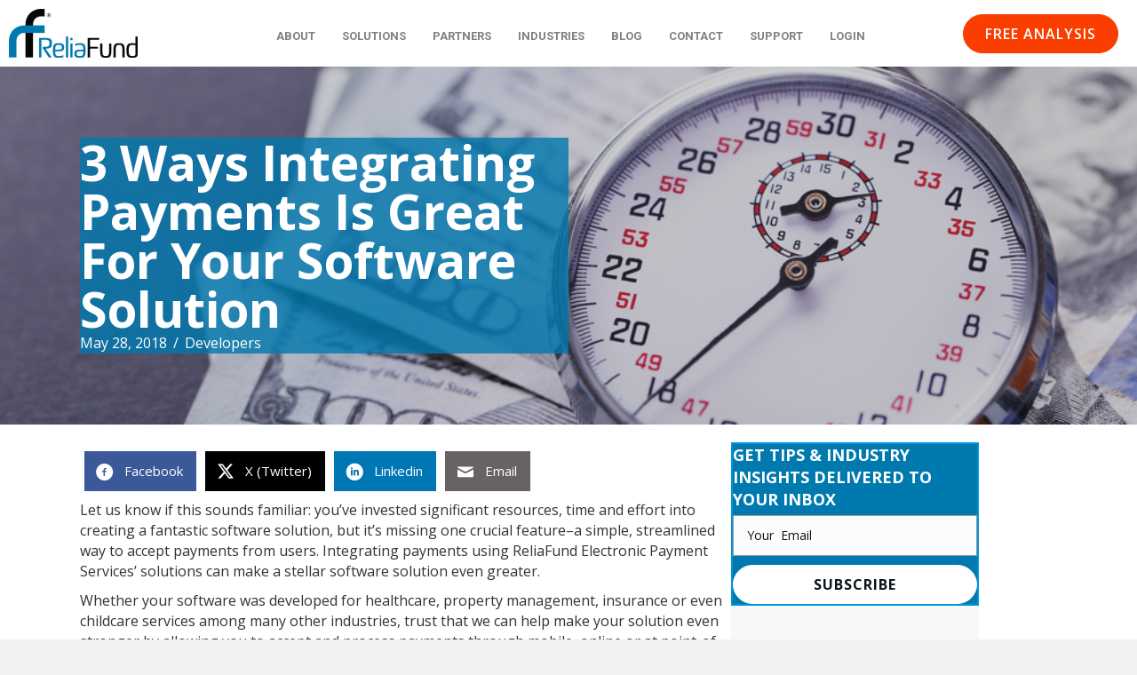

--- FILE ---
content_type: text/html; charset=UTF-8
request_url: https://www.reliafund.com/3-ways-integrating-payments-great-software-solution/
body_size: 19536
content:
<!DOCTYPE html>
<html lang="en">
<head>
<meta charset="UTF-8" />
<script>
var gform;gform||(document.addEventListener("gform_main_scripts_loaded",function(){gform.scriptsLoaded=!0}),document.addEventListener("gform/theme/scripts_loaded",function(){gform.themeScriptsLoaded=!0}),window.addEventListener("DOMContentLoaded",function(){gform.domLoaded=!0}),gform={domLoaded:!1,scriptsLoaded:!1,themeScriptsLoaded:!1,isFormEditor:()=>"function"==typeof InitializeEditor,callIfLoaded:function(o){return!(!gform.domLoaded||!gform.scriptsLoaded||!gform.themeScriptsLoaded&&!gform.isFormEditor()||(gform.isFormEditor()&&console.warn("The use of gform.initializeOnLoaded() is deprecated in the form editor context and will be removed in Gravity Forms 3.1."),o(),0))},initializeOnLoaded:function(o){gform.callIfLoaded(o)||(document.addEventListener("gform_main_scripts_loaded",()=>{gform.scriptsLoaded=!0,gform.callIfLoaded(o)}),document.addEventListener("gform/theme/scripts_loaded",()=>{gform.themeScriptsLoaded=!0,gform.callIfLoaded(o)}),window.addEventListener("DOMContentLoaded",()=>{gform.domLoaded=!0,gform.callIfLoaded(o)}))},hooks:{action:{},filter:{}},addAction:function(o,r,e,t){gform.addHook("action",o,r,e,t)},addFilter:function(o,r,e,t){gform.addHook("filter",o,r,e,t)},doAction:function(o){gform.doHook("action",o,arguments)},applyFilters:function(o){return gform.doHook("filter",o,arguments)},removeAction:function(o,r){gform.removeHook("action",o,r)},removeFilter:function(o,r,e){gform.removeHook("filter",o,r,e)},addHook:function(o,r,e,t,n){null==gform.hooks[o][r]&&(gform.hooks[o][r]=[]);var d=gform.hooks[o][r];null==n&&(n=r+"_"+d.length),gform.hooks[o][r].push({tag:n,callable:e,priority:t=null==t?10:t})},doHook:function(r,o,e){var t;if(e=Array.prototype.slice.call(e,1),null!=gform.hooks[r][o]&&((o=gform.hooks[r][o]).sort(function(o,r){return o.priority-r.priority}),o.forEach(function(o){"function"!=typeof(t=o.callable)&&(t=window[t]),"action"==r?t.apply(null,e):e[0]=t.apply(null,e)})),"filter"==r)return e[0]},removeHook:function(o,r,t,n){var e;null!=gform.hooks[o][r]&&(e=(e=gform.hooks[o][r]).filter(function(o,r,e){return!!(null!=n&&n!=o.tag||null!=t&&t!=o.priority)}),gform.hooks[o][r]=e)}});
</script>

<meta name='viewport' content='width=device-width, initial-scale=1.0' />
<meta http-equiv='X-UA-Compatible' content='IE=edge' />
<link rel="profile" href="https://gmpg.org/xfn/11" />
<meta name='robots' content='index, follow, max-image-preview:large, max-snippet:-1, max-video-preview:-1' />

	<!-- This site is optimized with the Yoast SEO plugin v26.6 - https://yoast.com/wordpress/plugins/seo/ -->
	<title>3 Ways Integrating Payments Is Great For Your Software Solution - ReliaFund</title>
<link data-rocket-prefetch href="https://www.gstatic.com" rel="dns-prefetch">
<link data-rocket-prefetch href="https://www.google-analytics.com" rel="dns-prefetch">
<link data-rocket-prefetch href="https://www.googletagmanager.com" rel="dns-prefetch">
<link data-rocket-prefetch href="https://use.fontawesome.com" rel="dns-prefetch">
<link data-rocket-prefetch href="https://fonts.googleapis.com" rel="dns-prefetch">
<link data-rocket-prefetch href="https://googleads.g.doubleclick.net" rel="dns-prefetch">
<link data-rocket-prefetch href="https://www.google.com" rel="dns-prefetch"><link rel="preload" data-rocket-preload as="image" href="https://www.reliafund.com/wp-content/uploads/2018/05/payments-processing.jpg" fetchpriority="high">
	<link rel="canonical" href="https://www.reliafund.com/3-ways-integrating-payments-great-software-solution/" />
	<meta property="og:locale" content="en_US" />
	<meta property="og:type" content="article" />
	<meta property="og:title" content="3 Ways Integrating Payments Is Great For Your Software Solution - ReliaFund" />
	<meta property="og:description" content="Let us know if this sounds familiar: you&#8217;ve invested significant resources, time and effort into creating a fantastic software solution, but it&#8217;s missing one crucial feature&#8211;a simple, streamlined way to accept payments from users. Integrating payments using ReliaFund Electronic Payment Services&#8217; solutions can make a stellar software solution even greater. Whether your software was developed for&hellip;" />
	<meta property="og:url" content="https://www.reliafund.com/3-ways-integrating-payments-great-software-solution/" />
	<meta property="og:site_name" content="ReliaFund" />
	<meta property="article:published_time" content="2018-05-28T14:46:12+00:00" />
	<meta property="article:modified_time" content="2018-05-30T17:58:26+00:00" />
	<meta property="og:image" content="https://www.reliafund.com/wp-content/uploads/2018/05/payments-processing.jpg" />
	<meta property="og:image:width" content="1000" />
	<meta property="og:image:height" content="667" />
	<meta property="og:image:type" content="image/jpeg" />
	<meta name="author" content="reliafund" />
	<meta name="twitter:card" content="summary_large_image" />
	<meta name="twitter:label1" content="Written by" />
	<meta name="twitter:data1" content="reliafund" />
	<meta name="twitter:label2" content="Est. reading time" />
	<meta name="twitter:data2" content="2 minutes" />
	<script type="application/ld+json" class="yoast-schema-graph">{"@context":"https://schema.org","@graph":[{"@type":"WebPage","@id":"https://www.reliafund.com/3-ways-integrating-payments-great-software-solution/","url":"https://www.reliafund.com/3-ways-integrating-payments-great-software-solution/","name":"3 Ways Integrating Payments Is Great For Your Software Solution - ReliaFund","isPartOf":{"@id":"https://www.reliafund.com/#website"},"primaryImageOfPage":{"@id":"https://www.reliafund.com/3-ways-integrating-payments-great-software-solution/#primaryimage"},"image":{"@id":"https://www.reliafund.com/3-ways-integrating-payments-great-software-solution/#primaryimage"},"thumbnailUrl":"https://www.reliafund.com/wp-content/uploads/2018/05/payments-processing.jpg","datePublished":"2018-05-28T14:46:12+00:00","dateModified":"2018-05-30T17:58:26+00:00","author":{"@id":"https://www.reliafund.com/#/schema/person/f882a83b1f59557b03076d1f30480cb2"},"breadcrumb":{"@id":"https://www.reliafund.com/3-ways-integrating-payments-great-software-solution/#breadcrumb"},"inLanguage":"en","potentialAction":[{"@type":"ReadAction","target":["https://www.reliafund.com/3-ways-integrating-payments-great-software-solution/"]}]},{"@type":"ImageObject","inLanguage":"en","@id":"https://www.reliafund.com/3-ways-integrating-payments-great-software-solution/#primaryimage","url":"https://www.reliafund.com/wp-content/uploads/2018/05/payments-processing.jpg","contentUrl":"https://www.reliafund.com/wp-content/uploads/2018/05/payments-processing.jpg","width":1000,"height":667,"caption":"payments processing"},{"@type":"BreadcrumbList","@id":"https://www.reliafund.com/3-ways-integrating-payments-great-software-solution/#breadcrumb","itemListElement":[{"@type":"ListItem","position":1,"name":"Home","item":"https://www.reliafund.com/"},{"@type":"ListItem","position":2,"name":"ReliaFund Blog","item":"https://www.reliafund.com/credit-card-processing-blog/"},{"@type":"ListItem","position":3,"name":"3 Ways Integrating Payments Is Great For Your Software Solution"}]},{"@type":"WebSite","@id":"https://www.reliafund.com/#website","url":"https://www.reliafund.com/","name":"ReliaFund","description":"ACH Payment Processing for Business","potentialAction":[{"@type":"SearchAction","target":{"@type":"EntryPoint","urlTemplate":"https://www.reliafund.com/?s={search_term_string}"},"query-input":{"@type":"PropertyValueSpecification","valueRequired":true,"valueName":"search_term_string"}}],"inLanguage":"en"},{"@type":"Person","@id":"https://www.reliafund.com/#/schema/person/f882a83b1f59557b03076d1f30480cb2","name":"reliafund","image":{"@type":"ImageObject","inLanguage":"en","@id":"https://www.reliafund.com/#/schema/person/image/","url":"https://secure.gravatar.com/avatar/1568a8e89ce9a49fdfb418da55c8692e92ec26ebf258e649e371a9c635d27cf6?s=96&d=mm&r=g","contentUrl":"https://secure.gravatar.com/avatar/1568a8e89ce9a49fdfb418da55c8692e92ec26ebf258e649e371a9c635d27cf6?s=96&d=mm&r=g","caption":"reliafund"},"url":"https://www.reliafund.com/author/reliafund/"}]}</script>
	<!-- / Yoast SEO plugin. -->


<link rel='dns-prefetch' href='//www.googletagmanager.com' />
<link rel='dns-prefetch' href='//use.fontawesome.com' />
<link rel='dns-prefetch' href='//fonts.googleapis.com' />
<link href='https://fonts.gstatic.com' crossorigin rel='preconnect' />
<link rel="alternate" type="application/rss+xml" title="ReliaFund &raquo; Feed" href="https://www.reliafund.com/feed/" />
<link rel="alternate" type="application/rss+xml" title="ReliaFund &raquo; Comments Feed" href="https://www.reliafund.com/comments/feed/" />
<link rel="alternate" type="application/rss+xml" title="ReliaFund &raquo; 3 Ways Integrating Payments Is Great For Your Software Solution Comments Feed" href="https://www.reliafund.com/3-ways-integrating-payments-great-software-solution/feed/" />
<link rel="alternate" title="oEmbed (JSON)" type="application/json+oembed" href="https://www.reliafund.com/wp-json/oembed/1.0/embed?url=https%3A%2F%2Fwww.reliafund.com%2F3-ways-integrating-payments-great-software-solution%2F" />
<link rel="alternate" title="oEmbed (XML)" type="text/xml+oembed" href="https://www.reliafund.com/wp-json/oembed/1.0/embed?url=https%3A%2F%2Fwww.reliafund.com%2F3-ways-integrating-payments-great-software-solution%2F&#038;format=xml" />
<style id='wp-img-auto-sizes-contain-inline-css'>
img:is([sizes=auto i],[sizes^="auto," i]){contain-intrinsic-size:3000px 1500px}
/*# sourceURL=wp-img-auto-sizes-contain-inline-css */
</style>
<style id='wp-emoji-styles-inline-css'>

	img.wp-smiley, img.emoji {
		display: inline !important;
		border: none !important;
		box-shadow: none !important;
		height: 1em !important;
		width: 1em !important;
		margin: 0 0.07em !important;
		vertical-align: -0.1em !important;
		background: none !important;
		padding: 0 !important;
	}
/*# sourceURL=wp-emoji-styles-inline-css */
</style>
<link rel='stylesheet' id='wp-block-library-css' href='https://www.reliafund.com/wp-includes/css/dist/block-library/style.min.css?ver=6.9' media='all' />
<style id='global-styles-inline-css'>
:root{--wp--preset--aspect-ratio--square: 1;--wp--preset--aspect-ratio--4-3: 4/3;--wp--preset--aspect-ratio--3-4: 3/4;--wp--preset--aspect-ratio--3-2: 3/2;--wp--preset--aspect-ratio--2-3: 2/3;--wp--preset--aspect-ratio--16-9: 16/9;--wp--preset--aspect-ratio--9-16: 9/16;--wp--preset--color--black: #000000;--wp--preset--color--cyan-bluish-gray: #abb8c3;--wp--preset--color--white: #ffffff;--wp--preset--color--pale-pink: #f78da7;--wp--preset--color--vivid-red: #cf2e2e;--wp--preset--color--luminous-vivid-orange: #ff6900;--wp--preset--color--luminous-vivid-amber: #fcb900;--wp--preset--color--light-green-cyan: #7bdcb5;--wp--preset--color--vivid-green-cyan: #00d084;--wp--preset--color--pale-cyan-blue: #8ed1fc;--wp--preset--color--vivid-cyan-blue: #0693e3;--wp--preset--color--vivid-purple: #9b51e0;--wp--preset--color--fl-heading-text: #0b1519;--wp--preset--color--fl-body-bg: #f2f2f2;--wp--preset--color--fl-body-text: #333333;--wp--preset--color--fl-accent: #0094d8;--wp--preset--color--fl-accent-hover: #0079ae;--wp--preset--color--fl-topbar-bg: #ffffff;--wp--preset--color--fl-topbar-text: #757575;--wp--preset--color--fl-topbar-link: #2b7bb9;--wp--preset--color--fl-topbar-hover: #2b7bb9;--wp--preset--color--fl-header-bg: #ffffff;--wp--preset--color--fl-header-text: #040404;--wp--preset--color--fl-header-link: #000000;--wp--preset--color--fl-header-hover: #0079ae;--wp--preset--color--fl-nav-bg: #ffffff;--wp--preset--color--fl-nav-link: #040404;--wp--preset--color--fl-nav-hover: #0079ae;--wp--preset--color--fl-content-bg: #ffffff;--wp--preset--color--fl-footer-widgets-bg: #ffffff;--wp--preset--color--fl-footer-widgets-text: #757575;--wp--preset--color--fl-footer-widgets-link: #2b7bb9;--wp--preset--color--fl-footer-widgets-hover: #2b7bb9;--wp--preset--color--fl-footer-bg: #ffffff;--wp--preset--color--fl-footer-text: #757575;--wp--preset--color--fl-footer-link: #2b7bb9;--wp--preset--color--fl-footer-hover: #2b7bb9;--wp--preset--gradient--vivid-cyan-blue-to-vivid-purple: linear-gradient(135deg,rgb(6,147,227) 0%,rgb(155,81,224) 100%);--wp--preset--gradient--light-green-cyan-to-vivid-green-cyan: linear-gradient(135deg,rgb(122,220,180) 0%,rgb(0,208,130) 100%);--wp--preset--gradient--luminous-vivid-amber-to-luminous-vivid-orange: linear-gradient(135deg,rgb(252,185,0) 0%,rgb(255,105,0) 100%);--wp--preset--gradient--luminous-vivid-orange-to-vivid-red: linear-gradient(135deg,rgb(255,105,0) 0%,rgb(207,46,46) 100%);--wp--preset--gradient--very-light-gray-to-cyan-bluish-gray: linear-gradient(135deg,rgb(238,238,238) 0%,rgb(169,184,195) 100%);--wp--preset--gradient--cool-to-warm-spectrum: linear-gradient(135deg,rgb(74,234,220) 0%,rgb(151,120,209) 20%,rgb(207,42,186) 40%,rgb(238,44,130) 60%,rgb(251,105,98) 80%,rgb(254,248,76) 100%);--wp--preset--gradient--blush-light-purple: linear-gradient(135deg,rgb(255,206,236) 0%,rgb(152,150,240) 100%);--wp--preset--gradient--blush-bordeaux: linear-gradient(135deg,rgb(254,205,165) 0%,rgb(254,45,45) 50%,rgb(107,0,62) 100%);--wp--preset--gradient--luminous-dusk: linear-gradient(135deg,rgb(255,203,112) 0%,rgb(199,81,192) 50%,rgb(65,88,208) 100%);--wp--preset--gradient--pale-ocean: linear-gradient(135deg,rgb(255,245,203) 0%,rgb(182,227,212) 50%,rgb(51,167,181) 100%);--wp--preset--gradient--electric-grass: linear-gradient(135deg,rgb(202,248,128) 0%,rgb(113,206,126) 100%);--wp--preset--gradient--midnight: linear-gradient(135deg,rgb(2,3,129) 0%,rgb(40,116,252) 100%);--wp--preset--font-size--small: 13px;--wp--preset--font-size--medium: 20px;--wp--preset--font-size--large: 36px;--wp--preset--font-size--x-large: 42px;--wp--preset--spacing--20: 0.44rem;--wp--preset--spacing--30: 0.67rem;--wp--preset--spacing--40: 1rem;--wp--preset--spacing--50: 1.5rem;--wp--preset--spacing--60: 2.25rem;--wp--preset--spacing--70: 3.38rem;--wp--preset--spacing--80: 5.06rem;--wp--preset--shadow--natural: 6px 6px 9px rgba(0, 0, 0, 0.2);--wp--preset--shadow--deep: 12px 12px 50px rgba(0, 0, 0, 0.4);--wp--preset--shadow--sharp: 6px 6px 0px rgba(0, 0, 0, 0.2);--wp--preset--shadow--outlined: 6px 6px 0px -3px rgb(255, 255, 255), 6px 6px rgb(0, 0, 0);--wp--preset--shadow--crisp: 6px 6px 0px rgb(0, 0, 0);}:where(.is-layout-flex){gap: 0.5em;}:where(.is-layout-grid){gap: 0.5em;}body .is-layout-flex{display: flex;}.is-layout-flex{flex-wrap: wrap;align-items: center;}.is-layout-flex > :is(*, div){margin: 0;}body .is-layout-grid{display: grid;}.is-layout-grid > :is(*, div){margin: 0;}:where(.wp-block-columns.is-layout-flex){gap: 2em;}:where(.wp-block-columns.is-layout-grid){gap: 2em;}:where(.wp-block-post-template.is-layout-flex){gap: 1.25em;}:where(.wp-block-post-template.is-layout-grid){gap: 1.25em;}.has-black-color{color: var(--wp--preset--color--black) !important;}.has-cyan-bluish-gray-color{color: var(--wp--preset--color--cyan-bluish-gray) !important;}.has-white-color{color: var(--wp--preset--color--white) !important;}.has-pale-pink-color{color: var(--wp--preset--color--pale-pink) !important;}.has-vivid-red-color{color: var(--wp--preset--color--vivid-red) !important;}.has-luminous-vivid-orange-color{color: var(--wp--preset--color--luminous-vivid-orange) !important;}.has-luminous-vivid-amber-color{color: var(--wp--preset--color--luminous-vivid-amber) !important;}.has-light-green-cyan-color{color: var(--wp--preset--color--light-green-cyan) !important;}.has-vivid-green-cyan-color{color: var(--wp--preset--color--vivid-green-cyan) !important;}.has-pale-cyan-blue-color{color: var(--wp--preset--color--pale-cyan-blue) !important;}.has-vivid-cyan-blue-color{color: var(--wp--preset--color--vivid-cyan-blue) !important;}.has-vivid-purple-color{color: var(--wp--preset--color--vivid-purple) !important;}.has-black-background-color{background-color: var(--wp--preset--color--black) !important;}.has-cyan-bluish-gray-background-color{background-color: var(--wp--preset--color--cyan-bluish-gray) !important;}.has-white-background-color{background-color: var(--wp--preset--color--white) !important;}.has-pale-pink-background-color{background-color: var(--wp--preset--color--pale-pink) !important;}.has-vivid-red-background-color{background-color: var(--wp--preset--color--vivid-red) !important;}.has-luminous-vivid-orange-background-color{background-color: var(--wp--preset--color--luminous-vivid-orange) !important;}.has-luminous-vivid-amber-background-color{background-color: var(--wp--preset--color--luminous-vivid-amber) !important;}.has-light-green-cyan-background-color{background-color: var(--wp--preset--color--light-green-cyan) !important;}.has-vivid-green-cyan-background-color{background-color: var(--wp--preset--color--vivid-green-cyan) !important;}.has-pale-cyan-blue-background-color{background-color: var(--wp--preset--color--pale-cyan-blue) !important;}.has-vivid-cyan-blue-background-color{background-color: var(--wp--preset--color--vivid-cyan-blue) !important;}.has-vivid-purple-background-color{background-color: var(--wp--preset--color--vivid-purple) !important;}.has-black-border-color{border-color: var(--wp--preset--color--black) !important;}.has-cyan-bluish-gray-border-color{border-color: var(--wp--preset--color--cyan-bluish-gray) !important;}.has-white-border-color{border-color: var(--wp--preset--color--white) !important;}.has-pale-pink-border-color{border-color: var(--wp--preset--color--pale-pink) !important;}.has-vivid-red-border-color{border-color: var(--wp--preset--color--vivid-red) !important;}.has-luminous-vivid-orange-border-color{border-color: var(--wp--preset--color--luminous-vivid-orange) !important;}.has-luminous-vivid-amber-border-color{border-color: var(--wp--preset--color--luminous-vivid-amber) !important;}.has-light-green-cyan-border-color{border-color: var(--wp--preset--color--light-green-cyan) !important;}.has-vivid-green-cyan-border-color{border-color: var(--wp--preset--color--vivid-green-cyan) !important;}.has-pale-cyan-blue-border-color{border-color: var(--wp--preset--color--pale-cyan-blue) !important;}.has-vivid-cyan-blue-border-color{border-color: var(--wp--preset--color--vivid-cyan-blue) !important;}.has-vivid-purple-border-color{border-color: var(--wp--preset--color--vivid-purple) !important;}.has-vivid-cyan-blue-to-vivid-purple-gradient-background{background: var(--wp--preset--gradient--vivid-cyan-blue-to-vivid-purple) !important;}.has-light-green-cyan-to-vivid-green-cyan-gradient-background{background: var(--wp--preset--gradient--light-green-cyan-to-vivid-green-cyan) !important;}.has-luminous-vivid-amber-to-luminous-vivid-orange-gradient-background{background: var(--wp--preset--gradient--luminous-vivid-amber-to-luminous-vivid-orange) !important;}.has-luminous-vivid-orange-to-vivid-red-gradient-background{background: var(--wp--preset--gradient--luminous-vivid-orange-to-vivid-red) !important;}.has-very-light-gray-to-cyan-bluish-gray-gradient-background{background: var(--wp--preset--gradient--very-light-gray-to-cyan-bluish-gray) !important;}.has-cool-to-warm-spectrum-gradient-background{background: var(--wp--preset--gradient--cool-to-warm-spectrum) !important;}.has-blush-light-purple-gradient-background{background: var(--wp--preset--gradient--blush-light-purple) !important;}.has-blush-bordeaux-gradient-background{background: var(--wp--preset--gradient--blush-bordeaux) !important;}.has-luminous-dusk-gradient-background{background: var(--wp--preset--gradient--luminous-dusk) !important;}.has-pale-ocean-gradient-background{background: var(--wp--preset--gradient--pale-ocean) !important;}.has-electric-grass-gradient-background{background: var(--wp--preset--gradient--electric-grass) !important;}.has-midnight-gradient-background{background: var(--wp--preset--gradient--midnight) !important;}.has-small-font-size{font-size: var(--wp--preset--font-size--small) !important;}.has-medium-font-size{font-size: var(--wp--preset--font-size--medium) !important;}.has-large-font-size{font-size: var(--wp--preset--font-size--large) !important;}.has-x-large-font-size{font-size: var(--wp--preset--font-size--x-large) !important;}
/*# sourceURL=global-styles-inline-css */
</style>

<style id='classic-theme-styles-inline-css'>
/*! This file is auto-generated */
.wp-block-button__link{color:#fff;background-color:#32373c;border-radius:9999px;box-shadow:none;text-decoration:none;padding:calc(.667em + 2px) calc(1.333em + 2px);font-size:1.125em}.wp-block-file__button{background:#32373c;color:#fff;text-decoration:none}
/*# sourceURL=/wp-includes/css/classic-themes.min.css */
</style>
<style id='font-awesome-svg-styles-default-inline-css'>
.svg-inline--fa {
  display: inline-block;
  height: 1em;
  overflow: visible;
  vertical-align: -.125em;
}
/*# sourceURL=font-awesome-svg-styles-default-inline-css */
</style>
<link rel='stylesheet' id='font-awesome-svg-styles-css' href='https://www.reliafund.com/wp-content/uploads/font-awesome/v6.4.2/css/svg-with-js.css' media='all' />
<style id='font-awesome-svg-styles-inline-css'>
   .wp-block-font-awesome-icon svg::before,
   .wp-rich-text-font-awesome-icon svg::before {content: unset;}
/*# sourceURL=font-awesome-svg-styles-inline-css */
</style>
<link rel='stylesheet' id='ultimate-icons-css' href='https://www.reliafund.com/wp-content/uploads/bb-plugin/icons/ultimate-icons/style.css?ver=2.9.4.2' media='all' />
<link rel='stylesheet' id='fl-builder-layout-bundle-a41b24e2a5557d2a878f239b5daca636-css' href='https://www.reliafund.com/wp-content/uploads/bb-plugin/cache/a41b24e2a5557d2a878f239b5daca636-layout-bundle.css?ver=2.9.4.2-1.5.2.1' media='all' />
<link rel='stylesheet' id='font-awesome-official-css' href='https://use.fontawesome.com/releases/v6.4.2/css/all.css' media='all' integrity="sha384-blOohCVdhjmtROpu8+CfTnUWham9nkX7P7OZQMst+RUnhtoY/9qemFAkIKOYxDI3" crossorigin="anonymous" />
<link rel='stylesheet' id='jquery-magnificpopup-css' href='https://www.reliafund.com/wp-content/plugins/bb-plugin/css/jquery.magnificpopup.min.css?ver=2.9.4.2' media='all' />
<link rel='stylesheet' id='bootstrap-css' href='https://www.reliafund.com/wp-content/themes/bb-theme/css/bootstrap.min.css?ver=1.7.19.1' media='all' />
<link rel='stylesheet' id='fl-automator-skin-css' href='https://www.reliafund.com/wp-content/uploads/bb-theme/skin-6941b5762637a.css?ver=1.7.19.1' media='all' />
<link rel='stylesheet' id='font-awesome-official-v4shim-css' href='https://use.fontawesome.com/releases/v6.4.2/css/v4-shims.css' media='all' integrity="sha384-IqMDcR2qh8kGcGdRrxwop5R2GiUY5h8aDR/LhYxPYiXh3sAAGGDkFvFqWgFvTsTd" crossorigin="anonymous" />
<link rel='stylesheet' id='fl-builder-google-fonts-c83f7e218cec632165c6c7bab30a0fd1-css' href='//fonts.googleapis.com/css?family=Open+Sans%3A700%2C400%2C600%2C300%7CRoboto%3A700%2C500&#038;ver=6.9' media='all' />
<script src="https://www.reliafund.com/wp-includes/js/jquery/jquery.min.js?ver=3.7.1" id="jquery-core-js"></script>


<!-- Google tag (gtag.js) snippet added by Site Kit -->
<!-- Google Analytics snippet added by Site Kit -->
<!-- Google Ads snippet added by Site Kit -->
<script src="https://www.googletagmanager.com/gtag/js?id=GT-WF4DB8L" id="google_gtagjs-js" async></script>
<script id="google_gtagjs-js-after">
window.dataLayer = window.dataLayer || [];function gtag(){dataLayer.push(arguments);}
gtag("set","linker",{"domains":["www.reliafund.com"]});
gtag("js", new Date());
gtag("set", "developer_id.dZTNiMT", true);
gtag("config", "GT-WF4DB8L");
gtag("config", "AW-861565044");
 window._googlesitekit = window._googlesitekit || {}; window._googlesitekit.throttledEvents = []; window._googlesitekit.gtagEvent = (name, data) => { var key = JSON.stringify( { name, data } ); if ( !! window._googlesitekit.throttledEvents[ key ] ) { return; } window._googlesitekit.throttledEvents[ key ] = true; setTimeout( () => { delete window._googlesitekit.throttledEvents[ key ]; }, 5 ); gtag( "event", name, { ...data, event_source: "site-kit" } ); }; 
//# sourceURL=google_gtagjs-js-after
</script>
<link rel="https://api.w.org/" href="https://www.reliafund.com/wp-json/" /><link rel="alternate" title="JSON" type="application/json" href="https://www.reliafund.com/wp-json/wp/v2/posts/1757" /><link rel="EditURI" type="application/rsd+xml" title="RSD" href="https://www.reliafund.com/xmlrpc.php?rsd" />
<meta name="generator" content="WordPress 6.9" />
<link rel='shortlink' href='https://www.reliafund.com/?p=1757' />
<meta name="generator" content="Site Kit by Google 1.168.0" /><link rel="pingback" href="https://www.reliafund.com/xmlrpc.php">
<style>.recentcomments a{display:inline !important;padding:0 !important;margin:0 !important;}</style><!-- Google Tag Manager -->
<script>(function(w,d,s,l,i){w[l]=w[l]||[];w[l].push({'gtm.start':
new Date().getTime(),event:'gtm.js'});var f=d.getElementsByTagName(s)[0],
j=d.createElement(s),dl=l!='dataLayer'?'&l='+l:'';j.async=true;j.src=
'https://www.googletagmanager.com/gtm.js?id='+i+dl;f.parentNode.insertBefore(j,f);
})(window,document,'script','dataLayer','GTM-PMK97Q9');</script>
<!-- End Google Tag Manager -->

<meta name="google-site-verification" content="bITzyJtjHtLQDQ0Hfy8xTzvyV7xr39yo1FQNjyMYtz4" /><link rel="icon" href="https://www.reliafund.com/wp-content/uploads/2018/05/cropped-RFlogo-new-32x32.png" sizes="32x32" />
<link rel="icon" href="https://www.reliafund.com/wp-content/uploads/2018/05/cropped-RFlogo-new-192x192.png" sizes="192x192" />
<link rel="apple-touch-icon" href="https://www.reliafund.com/wp-content/uploads/2018/05/cropped-RFlogo-new-180x180.png" />
<meta name="msapplication-TileImage" content="https://www.reliafund.com/wp-content/uploads/2018/05/cropped-RFlogo-new-270x270.png" />
<noscript><style id="rocket-lazyload-nojs-css">.rll-youtube-player, [data-lazy-src]{display:none !important;}</style></noscript><link rel="stylesheet" href="https://www.reliafund.com/wp-content/themes/bb-theme-child/style.css" /><link rel='stylesheet' id='gforms_reset_css-css' href='https://www.reliafund.com/wp-content/plugins/gravityforms/legacy/css/formreset.min.css?ver=2.9.24' media='all' />
<link rel='stylesheet' id='gforms_formsmain_css-css' href='https://www.reliafund.com/wp-content/plugins/gravityforms/legacy/css/formsmain.min.css?ver=2.9.24' media='all' />
<link rel='stylesheet' id='gforms_ready_class_css-css' href='https://www.reliafund.com/wp-content/plugins/gravityforms/legacy/css/readyclass.min.css?ver=2.9.24' media='all' />
<link rel='stylesheet' id='gforms_browsers_css-css' href='https://www.reliafund.com/wp-content/plugins/gravityforms/legacy/css/browsers.min.css?ver=2.9.24' media='all' />
<link rel='stylesheet' id='gaddon_form_settings_css-css' href='https://www.reliafund.com/wp-content/plugins/gravityforms/includes/addon/css/gaddon_settings.min.css?ver=2.9.24' media='all' />
<link rel='stylesheet' id='gform_chosen-css' href='https://www.reliafund.com/wp-content/plugins/gravityforms/legacy/css/chosen.min.css?ver=2.9.24' media='all' />
<link rel='stylesheet' id='gfdcrm-admin-css-css' href='https://www.reliafund.com/wp-content/plugins/gravityformsdynamicscrm/assets/css/admin.css?ver=1.8.2' media='all' />
<meta name="generator" content="WP Rocket 3.20.2" data-wpr-features="wpr_defer_js wpr_minify_concatenate_js wpr_lazyload_images wpr_lazyload_iframes wpr_preconnect_external_domains wpr_oci" /></head>
<body data-rsssl=1 class="wp-singular post-template-default single single-post postid-1757 single-format-standard wp-theme-bb-theme wp-child-theme-bb-theme-child fl-builder-2-9-4-2 fl-themer-1-5-2-1 fl-theme-1-7-19-1 fl-no-js fl-theme-builder-footer fl-theme-builder-footer-footer fl-theme-builder-header fl-theme-builder-header-header fl-theme-builder-singular fl-theme-builder-singular-single-post fl-framework-bootstrap fl-preset-default fl-full-width fl-has-sidebar fl-scroll-to-top fl-submenu-indicator" itemscope="itemscope" itemtype="https://schema.org/WebPage">
<!-- Google Tag Manager (noscript) -->
<noscript><iframe src="https://www.googletagmanager.com/ns.html?id=GTM-PMK97Q9"
height="0" width="0" style="display:none;visibility:hidden"></iframe></noscript>
<!-- End Google Tag Manager (noscript) -->
<a aria-label="Skip to content" class="fl-screen-reader-text" href="#fl-main-content">Skip to content</a><div  class="fl-page">
	<header  class="fl-builder-content fl-builder-content-653 fl-builder-global-templates-locked" data-post-id="653" data-type="header" data-sticky="1" data-sticky-on="" data-sticky-breakpoint="medium" data-shrink="1" data-overlay="0" data-overlay-bg="default" data-shrink-image-height="50px" role="banner" itemscope="itemscope" itemtype="http://schema.org/WPHeader"><div  class="fl-row fl-row-full-width fl-row-bg-color fl-node-59e0d08467375 fl-row-default-height fl-row-align-center fl-visible-desktop fl-visible-large h-shadow" data-node="59e0d08467375">
	<div class="fl-row-content-wrap">
								<div class="fl-row-content fl-row-full-width fl-node-content">
		
<div class="fl-col-group fl-node-59e0d08466efd fl-col-group-equal-height fl-col-group-align-center" data-node="59e0d08466efd">
			<div class="fl-col fl-node-59e0d08466fa4 fl-col-bg-color fl-col-small" data-node="59e0d08466fa4">
	<div class="fl-col-content fl-node-content"><div class="fl-module fl-module-photo fl-node-59e0d0846718f" data-node="59e0d0846718f">
	<div class="fl-module-content fl-node-content">
		<div class="fl-photo fl-photo-align-left" itemscope itemtype="https://schema.org/ImageObject">
	<div class="fl-photo-content fl-photo-img-png">
				<a href="https://www.reliafund.com" target="_self" itemprop="url">
				<img decoding="async" width="145" height="55" class="fl-photo-img wp-image-1765" src="https://www.reliafund.com/wp-content/uploads/2018/05/RFlogoHoriz-new-e1527692412306.png" alt="RFlogoHoriz-new" itemprop="image" title="RFlogoHoriz-new"  data-no-lazy="1" />
				</a>
					</div>
	</div>
	</div>
</div>
</div>
</div>
			<div class="fl-col fl-node-59e0d08467047 fl-col-bg-color" data-node="59e0d08467047">
	<div class="fl-col-content fl-node-content"><div class="fl-module fl-module-uabb-advanced-menu fl-node-59e0d08467232" data-node="59e0d08467232">
	<div class="fl-module-content fl-node-content">
			<div class="uabb-creative-menu
	 uabb-creative-menu-accordion-collapse	uabb-menu-default">
		<div class="uabb-creative-menu-mobile-toggle-container"><div class="uabb-creative-menu-mobile-toggle hamburger" tabindex="0"><div class="uabb-svg-container"><svg title="uabb-menu-toggle" version="1.1" class="hamburger-menu" xmlns="https://www.w3.org/2000/svg" xmlns:xlink="https://www.w3.org/1999/xlink" viewBox="0 0 50 50">
<rect class="uabb-hamburger-menu-top" width="50" height="10"/>
<rect class="uabb-hamburger-menu-middle" y="20" width="50" height="10"/>
<rect class="uabb-hamburger-menu-bottom" y="40" width="50" height="10"/>
</svg>
</div></div></div>			<div class="uabb-clear"></div>
					<ul id="menu-main-navigation" class="menu uabb-creative-menu-horizontal uabb-toggle-none"><li id="menu-item-614" class="menu-item menu-item-type-post_type menu-item-object-page uabb-creative-menu uabb-cm-style"><a href="https://www.reliafund.com/payment-processing-experts/"><span class="menu-item-text">About</span></a></li>
<li id="menu-item-1273" class="menu-item menu-item-type-custom menu-item-object-custom menu-item-has-children uabb-has-submenu uabb-creative-menu uabb-cm-style" aria-haspopup="true"><div class="uabb-has-submenu-container"><a href="#"><span class="menu-item-text">Solutions<span class="uabb-menu-toggle"></span></span></a></div>
<ul class="sub-menu">
	<li id="menu-item-1643" class="menu-item menu-item-type-post_type menu-item-object-page uabb-creative-menu uabb-cm-style"><a href="https://www.reliafund.com/ach-processing/"><span class="menu-item-text">ACH Processing</span></a></li>
	<li id="menu-item-622" class="menu-item menu-item-type-post_type menu-item-object-page uabb-creative-menu uabb-cm-style"><a href="https://www.reliafund.com/payment-processing-services/"><span class="menu-item-text">Payment Processing</span></a></li>
	<li id="menu-item-623" class="menu-item menu-item-type-post_type menu-item-object-page uabb-creative-menu uabb-cm-style"><a href="https://www.reliafund.com/payment-ach-reporting/"><span class="menu-item-text">Reports &#038; Reconciliation</span></a></li>
	<li id="menu-item-624" class="menu-item menu-item-type-post_type menu-item-object-page uabb-creative-menu uabb-cm-style"><a href="https://www.reliafund.com/accept-payments-online/"><span class="menu-item-text">Online Payments</span></a></li>
	<li id="menu-item-626" class="menu-item menu-item-type-post_type menu-item-object-page uabb-creative-menu uabb-cm-style"><a href="https://www.reliafund.com/payment-processing-software-integration/"><span class="menu-item-text">Software Integration</span></a></li>
	<li id="menu-item-627" class="menu-item menu-item-type-post_type menu-item-object-page uabb-creative-menu uabb-cm-style"><a href="https://www.reliafund.com/virtual-terminal/"><span class="menu-item-text">Virtual Terminal</span></a></li>
</ul>
</li>
<li id="menu-item-1178" class="menu-item menu-item-type-post_type menu-item-object-page menu-item-has-children uabb-has-submenu uabb-creative-menu uabb-cm-style" aria-haspopup="true"><div class="uabb-has-submenu-container"><a href="https://www.reliafund.com/payment-processing-partners/"><span class="menu-item-text">Partners<span class="uabb-menu-toggle"></span></span></a></div>
<ul class="sub-menu">
	<li id="menu-item-620" class="menu-item menu-item-type-post_type menu-item-object-page uabb-creative-menu uabb-cm-style"><a href="https://www.reliafund.com/payment-processing-solutions-developers/"><span class="menu-item-text">Developers</span></a></li>
	<li id="menu-item-619" class="menu-item menu-item-type-post_type menu-item-object-page uabb-creative-menu uabb-cm-style"><a href="https://www.reliafund.com/payment-processing-solutions-merchants/"><span class="menu-item-text">Merchants</span></a></li>
	<li id="menu-item-625" class="menu-item menu-item-type-post_type menu-item-object-page uabb-creative-menu uabb-cm-style"><a href="https://www.reliafund.com/payment-gateway-affiliates-marketing-support/"><span class="menu-item-text">Partner Support</span></a></li>
</ul>
</li>
<li id="menu-item-617" class="menu-item menu-item-type-post_type menu-item-object-page menu-item-has-children uabb-has-submenu uabb-creative-menu uabb-cm-style" aria-haspopup="true"><div class="uabb-has-submenu-container"><a href="https://www.reliafund.com/payment-processing-software-services/"><span class="menu-item-text">Industries<span class="uabb-menu-toggle"></span></span></a></div>
<ul class="sub-menu">
	<li id="menu-item-1222" class="menu-item menu-item-type-taxonomy menu-item-object-category uabb-creative-menu uabb-cm-style"><a href="https://www.reliafund.com/category/testimonials/"><span class="menu-item-text">Case Studies</span></a></li>
</ul>
</li>
<li id="menu-item-2117" class="menu-item menu-item-type-post_type menu-item-object-page current_page_parent uabb-creative-menu uabb-cm-style"><a href="https://www.reliafund.com/credit-card-processing-blog/"><span class="menu-item-text">Blog</span></a></li>
<li id="menu-item-835" class="menu-item menu-item-type-post_type menu-item-object-page uabb-creative-menu uabb-cm-style"><a href="https://www.reliafund.com/contact/"><span class="menu-item-text">Contact</span></a></li>
<li id="menu-item-1037" class="menu-item menu-item-type-post_type menu-item-object-page uabb-creative-menu uabb-cm-style"><a href="https://www.reliafund.com/customer-support/"><span class="menu-item-text">Support</span></a></li>
<li id="menu-item-1038" class="menu-item menu-item-type-custom menu-item-object-custom uabb-creative-menu uabb-cm-style"><a target="_blank"rel="noopener" href="https://dashboard.reliafund.com/"><span class="menu-item-text">LOGIN</span></a></li>
</ul>	</div>

	<div class="uabb-creative-menu-mobile-toggle-container"><div class="uabb-creative-menu-mobile-toggle hamburger" tabindex="0"><div class="uabb-svg-container"><svg title="uabb-menu-toggle" version="1.1" class="hamburger-menu" xmlns="https://www.w3.org/2000/svg" xmlns:xlink="https://www.w3.org/1999/xlink" viewBox="0 0 50 50">
<rect class="uabb-hamburger-menu-top" width="50" height="10"/>
<rect class="uabb-hamburger-menu-middle" y="20" width="50" height="10"/>
<rect class="uabb-hamburger-menu-bottom" y="40" width="50" height="10"/>
</svg>
</div></div></div>			<div class="uabb-creative-menu
			 uabb-creative-menu-accordion-collapse			full-screen">
				<div class="uabb-clear"></div>
				<div class="uabb-menu-overlay uabb-overlay-fade"> <div class="uabb-menu-close-btn"></div>						<ul id="menu-main-navigation-1" class="menu uabb-creative-menu-horizontal uabb-toggle-none"><li id="menu-item-614" class="menu-item menu-item-type-post_type menu-item-object-page uabb-creative-menu uabb-cm-style"><a href="https://www.reliafund.com/payment-processing-experts/"><span class="menu-item-text">About</span></a></li>
<li id="menu-item-1273" class="menu-item menu-item-type-custom menu-item-object-custom menu-item-has-children uabb-has-submenu uabb-creative-menu uabb-cm-style" aria-haspopup="true"><div class="uabb-has-submenu-container"><a href="#"><span class="menu-item-text">Solutions<span class="uabb-menu-toggle"></span></span></a></div>
<ul class="sub-menu">
	<li id="menu-item-1643" class="menu-item menu-item-type-post_type menu-item-object-page uabb-creative-menu uabb-cm-style"><a href="https://www.reliafund.com/ach-processing/"><span class="menu-item-text">ACH Processing</span></a></li>
	<li id="menu-item-622" class="menu-item menu-item-type-post_type menu-item-object-page uabb-creative-menu uabb-cm-style"><a href="https://www.reliafund.com/payment-processing-services/"><span class="menu-item-text">Payment Processing</span></a></li>
	<li id="menu-item-623" class="menu-item menu-item-type-post_type menu-item-object-page uabb-creative-menu uabb-cm-style"><a href="https://www.reliafund.com/payment-ach-reporting/"><span class="menu-item-text">Reports &#038; Reconciliation</span></a></li>
	<li id="menu-item-624" class="menu-item menu-item-type-post_type menu-item-object-page uabb-creative-menu uabb-cm-style"><a href="https://www.reliafund.com/accept-payments-online/"><span class="menu-item-text">Online Payments</span></a></li>
	<li id="menu-item-626" class="menu-item menu-item-type-post_type menu-item-object-page uabb-creative-menu uabb-cm-style"><a href="https://www.reliafund.com/payment-processing-software-integration/"><span class="menu-item-text">Software Integration</span></a></li>
	<li id="menu-item-627" class="menu-item menu-item-type-post_type menu-item-object-page uabb-creative-menu uabb-cm-style"><a href="https://www.reliafund.com/virtual-terminal/"><span class="menu-item-text">Virtual Terminal</span></a></li>
</ul>
</li>
<li id="menu-item-1178" class="menu-item menu-item-type-post_type menu-item-object-page menu-item-has-children uabb-has-submenu uabb-creative-menu uabb-cm-style" aria-haspopup="true"><div class="uabb-has-submenu-container"><a href="https://www.reliafund.com/payment-processing-partners/"><span class="menu-item-text">Partners<span class="uabb-menu-toggle"></span></span></a></div>
<ul class="sub-menu">
	<li id="menu-item-620" class="menu-item menu-item-type-post_type menu-item-object-page uabb-creative-menu uabb-cm-style"><a href="https://www.reliafund.com/payment-processing-solutions-developers/"><span class="menu-item-text">Developers</span></a></li>
	<li id="menu-item-619" class="menu-item menu-item-type-post_type menu-item-object-page uabb-creative-menu uabb-cm-style"><a href="https://www.reliafund.com/payment-processing-solutions-merchants/"><span class="menu-item-text">Merchants</span></a></li>
	<li id="menu-item-625" class="menu-item menu-item-type-post_type menu-item-object-page uabb-creative-menu uabb-cm-style"><a href="https://www.reliafund.com/payment-gateway-affiliates-marketing-support/"><span class="menu-item-text">Partner Support</span></a></li>
</ul>
</li>
<li id="menu-item-617" class="menu-item menu-item-type-post_type menu-item-object-page menu-item-has-children uabb-has-submenu uabb-creative-menu uabb-cm-style" aria-haspopup="true"><div class="uabb-has-submenu-container"><a href="https://www.reliafund.com/payment-processing-software-services/"><span class="menu-item-text">Industries<span class="uabb-menu-toggle"></span></span></a></div>
<ul class="sub-menu">
	<li id="menu-item-1222" class="menu-item menu-item-type-taxonomy menu-item-object-category uabb-creative-menu uabb-cm-style"><a href="https://www.reliafund.com/category/testimonials/"><span class="menu-item-text">Case Studies</span></a></li>
</ul>
</li>
<li id="menu-item-2117" class="menu-item menu-item-type-post_type menu-item-object-page current_page_parent uabb-creative-menu uabb-cm-style"><a href="https://www.reliafund.com/credit-card-processing-blog/"><span class="menu-item-text">Blog</span></a></li>
<li id="menu-item-835" class="menu-item menu-item-type-post_type menu-item-object-page uabb-creative-menu uabb-cm-style"><a href="https://www.reliafund.com/contact/"><span class="menu-item-text">Contact</span></a></li>
<li id="menu-item-1037" class="menu-item menu-item-type-post_type menu-item-object-page uabb-creative-menu uabb-cm-style"><a href="https://www.reliafund.com/customer-support/"><span class="menu-item-text">Support</span></a></li>
<li id="menu-item-1038" class="menu-item menu-item-type-custom menu-item-object-custom uabb-creative-menu uabb-cm-style"><a target="_blank"rel="noopener" href="https://dashboard.reliafund.com/"><span class="menu-item-text">LOGIN</span></a></li>
</ul>				</div>
			</div>
				</div>
</div>
</div>
</div>
			<div class="fl-col fl-node-59e0d084670ed fl-col-bg-color fl-col-small" data-node="59e0d084670ed">
	<div class="fl-col-content fl-node-content"><div class="fl-module fl-module-uabb-button fl-node-59e0d084672d4" data-node="59e0d084672d4">
	<div class="fl-module-content fl-node-content">
		
<div class="uabb-module-content uabb-button-wrap uabb-creative-button-wrap uabb-button-width-auto uabb-creative-button-width-auto uabb-button-center uabb-creative-button-center uabb-button-reponsive-center uabb-creative-button-reponsive-center">
			<a href="https://www.reliafund.com/apply-ach-processing-merchant/" title="Click Here" target="_self"  class="uabb-button  uabb-creative-button uabb-creative-flat-btn  uabb-none-btn  "  role="button" aria-label="Free Analysis">
							<span class="uabb-button-text uabb-creative-button-text">Free Analysis</span>
							
						
		</a>
	</div>




	</div>
</div>
</div>
</div>
	</div>
		</div>
	</div>
</div>
<div  class="fl-row fl-row-full-width fl-row-bg-color fl-node-59e0d80c705c4 fl-row-default-height fl-row-align-center fl-visible-medium fl-visible-mobile h-shadow" data-node="59e0d80c705c4">
	<div class="fl-row-content-wrap">
								<div class="fl-row-content fl-row-full-width fl-node-content">
		
<div class="fl-col-group fl-node-59e0d80c7014a fl-col-group-equal-height fl-col-group-align-center fl-col-group-custom-width" data-node="59e0d80c7014a">
			<div class="fl-col fl-node-59e0d80c701f2 fl-col-bg-color fl-col-small-custom-width" data-node="59e0d80c701f2">
	<div class="fl-col-content fl-node-content"><div class="fl-module fl-module-photo fl-node-59e0d80c703db" data-node="59e0d80c703db">
	<div class="fl-module-content fl-node-content">
		<div class="fl-photo fl-photo-align-left" itemscope itemtype="https://schema.org/ImageObject">
	<div class="fl-photo-content fl-photo-img-png">
				<a href="https://www.reliafund.com" target="_self" itemprop="url">
				<img decoding="async" width="145" height="55" class="fl-photo-img wp-image-1765" src="https://www.reliafund.com/wp-content/uploads/2018/05/RFlogoHoriz-new-e1527692412306.png" alt="RFlogoHoriz-new" itemprop="image" title="RFlogoHoriz-new"  data-no-lazy="1" />
				</a>
					</div>
	</div>
	</div>
</div>
</div>
</div>
			<div class="fl-col fl-node-59e0d80c70296 fl-col-bg-color fl-col-small fl-col-small-custom-width" data-node="59e0d80c70296">
	<div class="fl-col-content fl-node-content"><div class="fl-module fl-module-uabb-button fl-node-59e0d80c7047d" data-node="59e0d80c7047d">
	<div class="fl-module-content fl-node-content">
		
<div class="uabb-module-content uabb-button-wrap uabb-creative-button-wrap uabb-button-width-auto uabb-creative-button-width-auto uabb-button-right uabb-creative-button-right uabb-button-reponsive-right uabb-creative-button-reponsive-right">
			<a href="https://dashboard.reliafund.com/" title="Click Here" target="_self"  class="uabb-button  uabb-creative-button uabb-creative-flat-btn  uabb-none-btn  "  role="button" aria-label="LOGIN">
							<span class="uabb-button-text uabb-creative-button-text">LOGIN</span>
							
						
		</a>
	</div>




	</div>
</div>
</div>
</div>
			<div class="fl-col fl-node-59e0d80c70339 fl-col-bg-color fl-col-small fl-col-small-custom-width" data-node="59e0d80c70339">
	<div class="fl-col-content fl-node-content"><div class="fl-module fl-module-uabb-advanced-menu fl-node-59e0d80c70521" data-node="59e0d80c70521">
	<div class="fl-module-content fl-node-content">
			<div class="uabb-creative-menu
	 uabb-creative-menu-accordion-collapse	uabb-menu-default">
		<div class="uabb-creative-menu-mobile-toggle-container"><div class="uabb-creative-menu-mobile-toggle hamburger" tabindex="0"><div class="uabb-svg-container"><svg title="uabb-menu-toggle" version="1.1" class="hamburger-menu" xmlns="https://www.w3.org/2000/svg" xmlns:xlink="https://www.w3.org/1999/xlink" viewBox="0 0 50 50">
<rect class="uabb-hamburger-menu-top" width="50" height="10"/>
<rect class="uabb-hamburger-menu-middle" y="20" width="50" height="10"/>
<rect class="uabb-hamburger-menu-bottom" y="40" width="50" height="10"/>
</svg>
</div></div></div>			<div class="uabb-clear"></div>
					<ul id="menu-mobile-menu" class="menu uabb-creative-menu-horizontal uabb-toggle-arrows"><li id="menu-item-1512" class="menu-item menu-item-type-custom menu-item-object-custom uabb-creative-menu uabb-cm-style"><a href="https://dashboard.reliafund.com/"><span class="menu-item-text">LOGIN</span></a></li>
<li id="menu-item-1516" class="menu-item menu-item-type-post_type menu-item-object-page uabb-creative-menu uabb-cm-style"><a href="https://www.reliafund.com/apply-ach-processing-merchant/"><span class="menu-item-text">FREE ANALYSIS</span></a></li>
<li id="menu-item-1513" class="menu-item menu-item-type-post_type menu-item-object-page menu-item-home uabb-creative-menu uabb-cm-style"><a href="https://www.reliafund.com/"><span class="menu-item-text">HOME</span></a></li>
<li id="menu-item-1515" class="menu-item menu-item-type-custom menu-item-object-custom menu-item-has-children uabb-has-submenu uabb-creative-menu uabb-cm-style" aria-haspopup="true"><div class="uabb-has-submenu-container"><a href="#"><span class="menu-item-text">FEATURES<span class="uabb-menu-toggle"></span></span></a></div>
<ul class="sub-menu">
	<li id="menu-item-1517" class="menu-item menu-item-type-post_type menu-item-object-page uabb-creative-menu uabb-cm-style"><a href="https://www.reliafund.com/payment-processing-services/"><span class="menu-item-text">Payment Processing</span></a></li>
	<li id="menu-item-1518" class="menu-item menu-item-type-post_type menu-item-object-page uabb-creative-menu uabb-cm-style"><a href="https://www.reliafund.com/payment-ach-reporting/"><span class="menu-item-text">Reports &#038; Reconciliation</span></a></li>
	<li id="menu-item-1519" class="menu-item menu-item-type-post_type menu-item-object-page uabb-creative-menu uabb-cm-style"><a href="https://www.reliafund.com/accept-payments-online/"><span class="menu-item-text">Online Payments</span></a></li>
	<li id="menu-item-1520" class="menu-item menu-item-type-post_type menu-item-object-page uabb-creative-menu uabb-cm-style"><a href="https://www.reliafund.com/payment-processing-software-integration/"><span class="menu-item-text">Integrations</span></a></li>
	<li id="menu-item-1521" class="menu-item menu-item-type-post_type menu-item-object-page uabb-creative-menu uabb-cm-style"><a href="https://www.reliafund.com/virtual-terminal/"><span class="menu-item-text">Virtual Terminal</span></a></li>
</ul>
</li>
<li id="menu-item-1523" class="menu-item menu-item-type-post_type menu-item-object-page menu-item-has-children uabb-has-submenu uabb-creative-menu uabb-cm-style" aria-haspopup="true"><div class="uabb-has-submenu-container"><a href="https://www.reliafund.com/payment-processing-partners/"><span class="menu-item-text">PARTNERS<span class="uabb-menu-toggle"></span></span></a></div>
<ul class="sub-menu">
	<li id="menu-item-1525" class="menu-item menu-item-type-post_type menu-item-object-page uabb-creative-menu uabb-cm-style"><a href="https://www.reliafund.com/payment-processing-solutions-developers/"><span class="menu-item-text">Developers</span></a></li>
	<li id="menu-item-1524" class="menu-item menu-item-type-post_type menu-item-object-page uabb-creative-menu uabb-cm-style"><a href="https://www.reliafund.com/payment-processing-solutions-merchants/"><span class="menu-item-text">Merchants</span></a></li>
	<li id="menu-item-1526" class="menu-item menu-item-type-post_type menu-item-object-page uabb-creative-menu uabb-cm-style"><a href="https://www.reliafund.com/payment-gateway-affiliates-marketing-support/"><span class="menu-item-text">Partner Support</span></a></li>
</ul>
</li>
<li id="menu-item-1527" class="menu-item menu-item-type-post_type menu-item-object-page menu-item-has-children uabb-has-submenu uabb-creative-menu uabb-cm-style" aria-haspopup="true"><div class="uabb-has-submenu-container"><a href="https://www.reliafund.com/payment-processing-software-services/"><span class="menu-item-text">INDUSTRIES<span class="uabb-menu-toggle"></span></span></a></div>
<ul class="sub-menu">
	<li id="menu-item-1528" class="menu-item menu-item-type-taxonomy menu-item-object-category uabb-creative-menu uabb-cm-style"><a href="https://www.reliafund.com/category/testimonials/"><span class="menu-item-text">Case Studies</span></a></li>
</ul>
</li>
<li id="menu-item-2119" class="menu-item menu-item-type-post_type menu-item-object-page current_page_parent uabb-creative-menu uabb-cm-style"><a href="https://www.reliafund.com/credit-card-processing-blog/"><span class="menu-item-text">BLOG</span></a></li>
<li id="menu-item-1514" class="menu-item menu-item-type-post_type menu-item-object-page uabb-creative-menu uabb-cm-style"><a href="https://www.reliafund.com/payment-processing-experts/"><span class="menu-item-text">ABOUT</span></a></li>
<li id="menu-item-1530" class="menu-item menu-item-type-post_type menu-item-object-page uabb-creative-menu uabb-cm-style"><a href="https://www.reliafund.com/contact/"><span class="menu-item-text">CONTACT</span></a></li>
<li id="menu-item-1529" class="menu-item menu-item-type-post_type menu-item-object-page uabb-creative-menu uabb-cm-style"><a href="https://www.reliafund.com/customer-support/"><span class="menu-item-text">CUSTOMER SUPPORT</span></a></li>
</ul>	</div>

	<div class="uabb-creative-menu-mobile-toggle-container"><div class="uabb-creative-menu-mobile-toggle hamburger" tabindex="0"><div class="uabb-svg-container"><svg title="uabb-menu-toggle" version="1.1" class="hamburger-menu" xmlns="https://www.w3.org/2000/svg" xmlns:xlink="https://www.w3.org/1999/xlink" viewBox="0 0 50 50">
<rect class="uabb-hamburger-menu-top" width="50" height="10"/>
<rect class="uabb-hamburger-menu-middle" y="20" width="50" height="10"/>
<rect class="uabb-hamburger-menu-bottom" y="40" width="50" height="10"/>
</svg>
</div></div></div>			<div class="uabb-creative-menu
			 uabb-creative-menu-accordion-collapse			off-canvas">
				<div class="uabb-clear"></div>
				<div class="uabb-off-canvas-menu uabb-menu-left"> <div class="uabb-menu-close-btn">×</div>						<ul id="menu-mobile-menu-1" class="menu uabb-creative-menu-horizontal uabb-toggle-arrows"><li id="menu-item-1512" class="menu-item menu-item-type-custom menu-item-object-custom uabb-creative-menu uabb-cm-style"><a href="https://dashboard.reliafund.com/"><span class="menu-item-text">LOGIN</span></a></li>
<li id="menu-item-1516" class="menu-item menu-item-type-post_type menu-item-object-page uabb-creative-menu uabb-cm-style"><a href="https://www.reliafund.com/apply-ach-processing-merchant/"><span class="menu-item-text">FREE ANALYSIS</span></a></li>
<li id="menu-item-1513" class="menu-item menu-item-type-post_type menu-item-object-page menu-item-home uabb-creative-menu uabb-cm-style"><a href="https://www.reliafund.com/"><span class="menu-item-text">HOME</span></a></li>
<li id="menu-item-1515" class="menu-item menu-item-type-custom menu-item-object-custom menu-item-has-children uabb-has-submenu uabb-creative-menu uabb-cm-style" aria-haspopup="true"><div class="uabb-has-submenu-container"><a href="#"><span class="menu-item-text">FEATURES<span class="uabb-menu-toggle"></span></span></a></div>
<ul class="sub-menu">
	<li id="menu-item-1517" class="menu-item menu-item-type-post_type menu-item-object-page uabb-creative-menu uabb-cm-style"><a href="https://www.reliafund.com/payment-processing-services/"><span class="menu-item-text">Payment Processing</span></a></li>
	<li id="menu-item-1518" class="menu-item menu-item-type-post_type menu-item-object-page uabb-creative-menu uabb-cm-style"><a href="https://www.reliafund.com/payment-ach-reporting/"><span class="menu-item-text">Reports &#038; Reconciliation</span></a></li>
	<li id="menu-item-1519" class="menu-item menu-item-type-post_type menu-item-object-page uabb-creative-menu uabb-cm-style"><a href="https://www.reliafund.com/accept-payments-online/"><span class="menu-item-text">Online Payments</span></a></li>
	<li id="menu-item-1520" class="menu-item menu-item-type-post_type menu-item-object-page uabb-creative-menu uabb-cm-style"><a href="https://www.reliafund.com/payment-processing-software-integration/"><span class="menu-item-text">Integrations</span></a></li>
	<li id="menu-item-1521" class="menu-item menu-item-type-post_type menu-item-object-page uabb-creative-menu uabb-cm-style"><a href="https://www.reliafund.com/virtual-terminal/"><span class="menu-item-text">Virtual Terminal</span></a></li>
</ul>
</li>
<li id="menu-item-1523" class="menu-item menu-item-type-post_type menu-item-object-page menu-item-has-children uabb-has-submenu uabb-creative-menu uabb-cm-style" aria-haspopup="true"><div class="uabb-has-submenu-container"><a href="https://www.reliafund.com/payment-processing-partners/"><span class="menu-item-text">PARTNERS<span class="uabb-menu-toggle"></span></span></a></div>
<ul class="sub-menu">
	<li id="menu-item-1525" class="menu-item menu-item-type-post_type menu-item-object-page uabb-creative-menu uabb-cm-style"><a href="https://www.reliafund.com/payment-processing-solutions-developers/"><span class="menu-item-text">Developers</span></a></li>
	<li id="menu-item-1524" class="menu-item menu-item-type-post_type menu-item-object-page uabb-creative-menu uabb-cm-style"><a href="https://www.reliafund.com/payment-processing-solutions-merchants/"><span class="menu-item-text">Merchants</span></a></li>
	<li id="menu-item-1526" class="menu-item menu-item-type-post_type menu-item-object-page uabb-creative-menu uabb-cm-style"><a href="https://www.reliafund.com/payment-gateway-affiliates-marketing-support/"><span class="menu-item-text">Partner Support</span></a></li>
</ul>
</li>
<li id="menu-item-1527" class="menu-item menu-item-type-post_type menu-item-object-page menu-item-has-children uabb-has-submenu uabb-creative-menu uabb-cm-style" aria-haspopup="true"><div class="uabb-has-submenu-container"><a href="https://www.reliafund.com/payment-processing-software-services/"><span class="menu-item-text">INDUSTRIES<span class="uabb-menu-toggle"></span></span></a></div>
<ul class="sub-menu">
	<li id="menu-item-1528" class="menu-item menu-item-type-taxonomy menu-item-object-category uabb-creative-menu uabb-cm-style"><a href="https://www.reliafund.com/category/testimonials/"><span class="menu-item-text">Case Studies</span></a></li>
</ul>
</li>
<li id="menu-item-2119" class="menu-item menu-item-type-post_type menu-item-object-page current_page_parent uabb-creative-menu uabb-cm-style"><a href="https://www.reliafund.com/credit-card-processing-blog/"><span class="menu-item-text">BLOG</span></a></li>
<li id="menu-item-1514" class="menu-item menu-item-type-post_type menu-item-object-page uabb-creative-menu uabb-cm-style"><a href="https://www.reliafund.com/payment-processing-experts/"><span class="menu-item-text">ABOUT</span></a></li>
<li id="menu-item-1530" class="menu-item menu-item-type-post_type menu-item-object-page uabb-creative-menu uabb-cm-style"><a href="https://www.reliafund.com/contact/"><span class="menu-item-text">CONTACT</span></a></li>
<li id="menu-item-1529" class="menu-item menu-item-type-post_type menu-item-object-page uabb-creative-menu uabb-cm-style"><a href="https://www.reliafund.com/customer-support/"><span class="menu-item-text">CUSTOMER SUPPORT</span></a></li>
</ul>				</div>
			</div>
				</div>
</div>
</div>
</div>
	</div>
		</div>
	</div>
</div>
</header><div  class="uabb-js-breakpoint" style="display: none;"></div>	<div  id="fl-main-content" class="fl-page-content" itemprop="mainContentOfPage" role="main">

		<div  class="fl-builder-content fl-builder-content-1193 fl-builder-global-templates-locked" data-post-id="1193"><div class="fl-row fl-row-full-width fl-row-bg-photo fl-node-59df5c40a73e6 fl-row-default-height fl-row-align-center fl-row-bg-overlay" data-node="59df5c40a73e6">
	<div class="fl-row-content-wrap">
								<div class="fl-row-content fl-row-fixed-width fl-node-content">
		
<div class="fl-col-group fl-node-59e56c1630a30" data-node="59e56c1630a30">
			<div class="fl-col fl-node-59e56c1630b8e fl-col-bg-color fl-col-small" data-node="59e56c1630b8e">
	<div class="fl-col-content fl-node-content"><div class="fl-module fl-module-heading fl-node-59df5c40a6e23 blogtitle" data-node="59df5c40a6e23">
	<div class="fl-module-content fl-node-content">
		<h1 class="fl-heading">
		<span class="fl-heading-text">3 Ways Integrating Payments Is Great For Your Software Solution</span>
	</h1>
	</div>
</div>
<div class="fl-module fl-module-fl-post-info fl-node-59df5c40a6f69" data-node="59df5c40a6f69">
	<div class="fl-module-content fl-node-content">
		<span class="fl-post-info-date">May 28, 2018</span><span class="fl-post-info-sep"> / </span><span class="fl-post-info-terms"><a href="https://www.reliafund.com/category/developers/" rel="tag" class="developers">Developers</a></span>	</div>
</div>
</div>
</div>
			<div class="fl-col fl-node-59e56c1630c3e fl-col-bg-color fl-col-small" data-node="59e56c1630c3e">
	<div class="fl-col-content fl-node-content"></div>
</div>
	</div>
		</div>
	</div>
</div>
<div class="fl-row fl-row-full-width fl-row-bg-none fl-node-59df6c5449f24 fl-row-default-height fl-row-align-center" data-node="59df6c5449f24">
	<div class="fl-row-content-wrap">
								<div class="fl-row-content fl-row-fixed-width fl-node-content">
		
<div class="fl-col-group fl-node-59df6c5449fc7" data-node="59df6c5449fc7">
			<div class="fl-col fl-node-59df6c544a069 fl-col-bg-color" data-node="59df6c544a069">
	<div class="fl-col-content fl-node-content"><div class="fl-module fl-module-uabb-social-share fl-node-59df7cb554d6d" data-node="59df7cb554d6d">
	<div class="fl-module-content fl-node-content">
		<div class="uabb-social-share-wrap uabb-social-share-horizontal uabb-ss uabb-ss-column-auto uabb-ss-column-medium- uabb-ss-column-responsive-">
		<div class="uabb-ss-wrap uabb-ss-align-left uabb-ss-flat uabb-ss-view-icon-text uabb-ss-shape-square uabb-ss-color-default uabb-style-inline uabb-floating-align-right">
				<div class="uabb-ss-grid-item uabb-ss-animation-default uabb-ss-button-facebook">
				<div class="uabb-ss-grid-button">
										<a class= "uabb-ss-grid-button-link" href="https://www.facebook.com/sharer.php?u=https%3A%2F%2Fwww.reliafund.com%2F3-ways-integrating-payments-great-software-solution%2F" target="_blank" onclick="window.open(this.href,'social-share','left=20,top=20,width=500,height=500,toolbar=1,resizable=0');return false;">
																<span class="uabb-ss-icon">
																								<i class="ua-icon ua-icon-facebook-with-circle" aria-hidden="true"></i>
																			</span>
					
											<div class="uabb-ss-button-text">
								<div class="uabb-ss-button-title">Facebook</div>
						</div>
										</a>
				</div>
			</div>
						<div class="uabb-ss-grid-item uabb-ss-animation-default uabb-ss-button-twitter">
				<div class="uabb-ss-grid-button">
										<a class= "uabb-ss-grid-button-link" href="https://twitter.com/share?url=https%3A%2F%2Fwww.reliafund.com%2F3-ways-integrating-payments-great-software-solution%2F" target="_blank" onclick="window.open(this.href,'social-share','left=20,top=20,width=500,height=500,toolbar=1,resizable=0');return false;">
																<span class="uabb-ss-icon">
																								<i class="fa-brands fab fa-x-twitter" aria-hidden="true"></i>
																			</span>
					
											<div class="uabb-ss-button-text">
								<div class="uabb-ss-button-title">X (Twitter)</div>
						</div>
										</a>
				</div>
			</div>
						<div class="uabb-ss-grid-item uabb-ss-animation-default uabb-ss-button-linkedin">
				<div class="uabb-ss-grid-button">
										<a class= "uabb-ss-grid-button-link" href="https://www.linkedin.com/shareArticle?url=https%3A%2F%2Fwww.reliafund.com%2F3-ways-integrating-payments-great-software-solution%2F" target="_blank" onclick="window.open(this.href,'social-share','left=20,top=20,width=500,height=500,toolbar=1,resizable=0');return false;">
																<span class="uabb-ss-icon">
																								<i class="ua-icon ua-icon-linkedin-with-circle" aria-hidden="true"></i>
																			</span>
					
											<div class="uabb-ss-button-text">
								<div class="uabb-ss-button-title">Linkedin</div>
						</div>
										</a>
				</div>
			</div>
						<div class="uabb-ss-grid-item uabb-ss-animation-default uabb-ss-button-email">
				<div class="uabb-ss-grid-button">
										<a class= "uabb-ss-grid-button-link" href="mailto:?body=https%3A%2F%2Fwww.reliafund.com%2F3-ways-integrating-payments-great-software-solution%2F" target="_blank" onclick="window.open(this.href,'social-share','left=20,top=20,width=500,height=500,toolbar=1,resizable=0');return false;">
																<span class="uabb-ss-icon">
																								<i class="ua-icon ua-icon-mail2" aria-hidden="true"></i>
																			</span>
					
											<div class="uabb-ss-button-text">
								<div class="uabb-ss-button-title">Email</div>
						</div>
										</a>
				</div>
			</div>
				</div>
</div>

	</div>
</div>
<div class="fl-module fl-module-fl-post-content fl-node-59df6c54499f3" data-node="59df6c54499f3">
	<div class="fl-module-content fl-node-content">
		<p>Let us know if this sounds familiar: you&#8217;ve invested significant resources, time and effort into creating a fantastic software solution, but it&#8217;s missing one crucial feature&#8211;a simple, streamlined way to accept payments from users. Integrating payments using ReliaFund Electronic Payment Services&#8217; solutions can make a stellar software solution even greater.</p>
<p>Whether your software was developed for healthcare, property management, insurance or even childcare services among many other industries, trust that we can help make your solution even stronger by allowing you to accept and process payments through mobile, online or at point-of-sale.</p>
<p>Here are some other big benefits of integrating payments into your software solution:</p>
<ol>
<li>
<h2>Cut back on expenses, lost time, and unnecessary errors</h2>
</li>
</ol>
<p>Going back and forth between different systems makes you lose out on profits and valuable time. When you integrate payments with your software using ReliaFund Electronic Payments Services&#8217; solutions, not only do you save money due to our competitive rates, but you also reduce the risk of errors that lead to even bigger headaches and lost revenue. Our powerful online tracking systems help you avoid these errors as well.</p>
<ol start="2">
<li>
<h2>Secure your business and your users, plus reduce chances of fraud</h2>
</li>
</ol>
<p>Protecting your operations as well as your clients is your top priority&#8211;and it&#8217;s ours as well. Rest assured that we enforce powerful security measures that secure your data and transactions when you integrate payments into your software solution with ReliaFund Electronic Payment Services.</p>
<p>We offer fraud reduction solutions and PCI compliant transactions, which means that your integrated payment solution adheres to the highest industry security standards. Payment forms are secure, and transactions are processed using tokenization and encryption.</p>
<ol start="3">
<li>
<h2>Partner with ReliaFund Electronic Payment Services for the best value and benefits</h2>
</li>
</ol>
<p>High commissions, dedicated support and the latest secure technology for payment services, processing and reporting makes partnering with ReliaFund Electronic Payment Services an easy decision to make. Earn more revenue for better profits and have more control over how you bill users thanks to lower costs on ACH, credit cards, and recurring bills. Need even more perks? We offer no-sweat integrations as well as advanced API support to make the whole process a breeze. Learn more about our partner benefits <a href="https://www.reliafund.com/payment-processing-partners/">here</a>!</p>
<p>If you&#8217;re ready to reap the benefits of integrating payments into your software solution, we would love to connect at your convenience and find out how we can help build your business. <a href="https://www.reliafund.com/apply-ach-processing-merchant/">Schedule your free analysis today</a>!</p>
	</div>
</div>
<div class="fl-module fl-module-uabb-social-share fl-node-59df7bc4ca580" data-node="59df7bc4ca580">
	<div class="fl-module-content fl-node-content">
		<div class="uabb-social-share-wrap uabb-social-share-horizontal uabb-ss uabb-ss-column-auto uabb-ss-column-medium- uabb-ss-column-responsive-">
		<div class="uabb-ss-wrap uabb-ss-align-left uabb-ss-flat uabb-ss-view-icon-text uabb-ss-shape-square uabb-ss-color-default uabb-style-inline uabb-floating-align-right">
				<div class="uabb-ss-grid-item uabb-ss-animation-default uabb-ss-button-facebook">
				<div class="uabb-ss-grid-button">
										<a class= "uabb-ss-grid-button-link" href="https://www.facebook.com/sharer.php?u=https%3A%2F%2Fwww.reliafund.com%2F3-ways-integrating-payments-great-software-solution%2F" target="_blank" onclick="window.open(this.href,'social-share','left=20,top=20,width=500,height=500,toolbar=1,resizable=0');return false;">
																<span class="uabb-ss-icon">
																								<i class="ua-icon ua-icon-facebook-with-circle" aria-hidden="true"></i>
																			</span>
					
											<div class="uabb-ss-button-text">
								<div class="uabb-ss-button-title">Facebook</div>
						</div>
										</a>
				</div>
			</div>
						<div class="uabb-ss-grid-item uabb-ss-animation-default uabb-ss-button-twitter">
				<div class="uabb-ss-grid-button">
										<a class= "uabb-ss-grid-button-link" href="https://twitter.com/share?url=https%3A%2F%2Fwww.reliafund.com%2F3-ways-integrating-payments-great-software-solution%2F" target="_blank" onclick="window.open(this.href,'social-share','left=20,top=20,width=500,height=500,toolbar=1,resizable=0');return false;">
																<span class="uabb-ss-icon">
																								<i class="fa-brands fab fa-x-twitter" aria-hidden="true"></i>
																			</span>
					
											<div class="uabb-ss-button-text">
								<div class="uabb-ss-button-title">X (Twitter)</div>
						</div>
										</a>
				</div>
			</div>
						<div class="uabb-ss-grid-item uabb-ss-animation-default uabb-ss-button-linkedin">
				<div class="uabb-ss-grid-button">
										<a class= "uabb-ss-grid-button-link" href="https://www.linkedin.com/shareArticle?url=https%3A%2F%2Fwww.reliafund.com%2F3-ways-integrating-payments-great-software-solution%2F" target="_blank" onclick="window.open(this.href,'social-share','left=20,top=20,width=500,height=500,toolbar=1,resizable=0');return false;">
																<span class="uabb-ss-icon">
																								<i class="ua-icon ua-icon-linkedin-with-circle" aria-hidden="true"></i>
																			</span>
					
											<div class="uabb-ss-button-text">
								<div class="uabb-ss-button-title">Linkedin</div>
						</div>
										</a>
				</div>
			</div>
						<div class="uabb-ss-grid-item uabb-ss-animation-default uabb-ss-button-email">
				<div class="uabb-ss-grid-button">
										<a class= "uabb-ss-grid-button-link" href="mailto:?body=https%3A%2F%2Fwww.reliafund.com%2F3-ways-integrating-payments-great-software-solution%2F" target="_blank" onclick="window.open(this.href,'social-share','left=20,top=20,width=500,height=500,toolbar=1,resizable=0');return false;">
																<span class="uabb-ss-icon">
																								<i class="ua-icon ua-icon-mail2" aria-hidden="true"></i>
																			</span>
					
											<div class="uabb-ss-button-text">
								<div class="uabb-ss-button-title">Email</div>
						</div>
										</a>
				</div>
			</div>
				</div>
</div>

	</div>
</div>
</div>
</div>
			<div class="fl-col fl-node-59df6c544a10c fl-col-bg-color fl-col-small fl-col-has-cols" data-node="59df6c544a10c">
	<div class="fl-col-content fl-node-content"><div class="fl-module fl-module-rich-text fl-node-59df6c544aeb0" data-node="59df6c544aeb0">
	<div class="fl-module-content fl-node-content">
		<div class="fl-rich-text">
	</div>
	</div>
</div>

<div class="fl-col-group fl-node-59df7e4a75745 fl-col-group-nested" data-node="59df7e4a75745">
			<div class="fl-col fl-node-59df7e4a75a22 fl-col-bg-color" data-node="59df7e4a75a22">
	<div class="fl-col-content fl-node-content"><div class="fl-module fl-module-mailchimp-subscribe-form fl-node-59df6ebea77da fl-animation fl-fade-down" data-node="59df6ebea77da" data-animation-delay="0.15">
	<div class="fl-module-content fl-node-content">
				<div class="uabb-module-content uabb-subscribe-form uabb-subscribe-form-stacked uabb-sf-style-style1 uabb-form fl-clearfix"
																							>

			<div class="uabb-head-wrap">
							<h4 class="uabb-sf-heading">GET TIPS &amp; INDUSTRY INSIGHTS DELIVERED TO YOUR INBOX</h4>
						</div>

			<div class="uabb-form-wrap fl-clearfix" data-nonce=c90f131846>

				<!-- Inline Block Space Fix

				-->
				<!-- Inline Block Space Fix

				--><div class="uabb-form-field">
					<input type="email" name="uabb-subscribe-form-email" aria-label="email" placeholder="Your  Email" />
										<div class="uabb-form-error-message">!</div>
				</div><!-- Inline Block Space Fix
				-->									<!-- Inline Block Space Fix
				--><div class="uabb-form-button" data-wait-text="Please Wait...">
				
<div class="uabb-module-content uabb-button-wrap uabb-creative-button-wrap uabb-button-width-full uabb-creative-button-width-full uabb-button-center uabb-creative-button-center uabb-button-reponsive-left uabb-creative-button-reponsive-left">
			<a href="#" title="Click Here" target="_self"  class="uabb-button  uabb-creative-button uabb-creative-flat-btn  uabb-none-btn  "  role="button" aria-label="Subscribe">
							<span class="uabb-button-text uabb-creative-button-text">Subscribe</span>
							
						
		</a>
	</div>




				</div>

			</div>
			
						<div class="uabb-form-error-message">Something went wrong. Please check your entries and try again.</div>
		</div>
			</div>
</div>
<style>.fl-node-59df6ebea77da.fl-animation:not(.fl-animated){opacity:0}</style></div>
</div>
	</div>
<div class="fl-module fl-module-heading fl-node-59df6c544a9b3" data-node="59df6c544a9b3">
	<div class="fl-module-content fl-node-content">
		<h5 class="fl-heading">
		<span class="fl-heading-text">RECENT POSTS</span>
	</h5>
	</div>
</div>
<div class="fl-module fl-module-blog-posts fl-node-59df7cfdc6ba3" data-node="59df7cfdc6ba3">
	<div class="fl-module-content fl-node-content">
		<div class="uabb-module-content uabb-blog-posts  uabb-post-grid-1 ">
		<div class="uabb-blog-posts-col-1 uabb-post-wrapper   ">
				<div class="uabb-blog-posts-shadow clearfix">

			<div class="uabb-blog-post-inner-wrap uabb-thumbnail-position-top  uabb-empty-img">
					<div class="uabb-blog-post-content">
						<h4 class="uabb-post-heading uabb-blog-post-section">
				<a href="https://www.reliafund.com/secure-holiday-payment-experience/" title="Strengthening Customer Trust With Secure Payments During the Holidays" class="">Strengthening Customer Trust With Secure Payments During the Holidays</a>			</h4>
					</div>
						</div>
		</div>
	</div>
			<div class="uabb-blog-posts-col-1 uabb-post-wrapper   ">
				<div class="uabb-blog-posts-shadow clearfix">

			<div class="uabb-blog-post-inner-wrap uabb-thumbnail-position-top  uabb-empty-img">
					<div class="uabb-blog-post-content">
						<h4 class="uabb-post-heading uabb-blog-post-section">
				<a href="https://www.reliafund.com/year-end-cash-flow-tips-small-businesses/" title="Year-End Cash Flow Tips for SMBs: Staying Steady Through the Holidays" class="">Year-End Cash Flow Tips for SMBs: Staying Steady Through the Holidays</a>			</h4>
					</div>
						</div>
		</div>
	</div>
			<div class="uabb-blog-posts-col-1 uabb-post-wrapper   ">
				<div class="uabb-blog-posts-shadow clearfix">

			<div class="uabb-blog-post-inner-wrap uabb-thumbnail-position-top  uabb-empty-img">
					<div class="uabb-blog-post-content">
						<h4 class="uabb-post-heading uabb-blog-post-section">
				<a href="https://www.reliafund.com/ach-payment-innovation-small-businesses/" title="How ACH Innovation Is Reshaping Payment Efficiency for SMBs" class="">How ACH Innovation Is Reshaping Payment Efficiency for SMBs</a>			</h4>
					</div>
						</div>
		</div>
	</div>
			<div class="uabb-blog-posts-col-1 uabb-post-wrapper   ">
				<div class="uabb-blog-posts-shadow clearfix">

			<div class="uabb-blog-post-inner-wrap uabb-thumbnail-position-top  uabb-empty-img">
					<div class="uabb-blog-post-content">
						<h4 class="uabb-post-heading uabb-blog-post-section">
				<a href="https://www.reliafund.com/2026-payment-compliance-small-businesses/" title="A 2026 Guide to Payment Compliance: What SMBs Need to Know" class="">A 2026 Guide to Payment Compliance: What SMBs Need to Know</a>			</h4>
					</div>
						</div>
		</div>
	</div>
		
</div>
	</div>
</div>
</div>
</div>
	</div>
		</div>
	</div>
</div>
<div class="fl-row fl-row-full-width fl-row-bg-none fl-node-59df6c54497fb fl-row-default-height fl-row-align-center" data-node="59df6c54497fb">
	<div class="fl-row-content-wrap">
								<div class="fl-row-content fl-row-fixed-width fl-node-content">
		
<div class="fl-col-group fl-node-59df6c54498a1" data-node="59df6c54498a1">
			<div class="fl-col fl-node-59df6c5449944 fl-col-bg-color" data-node="59df6c5449944">
	<div class="fl-col-content fl-node-content"><div class="fl-module fl-module-separator fl-node-59df6c5449b55" data-node="59df6c5449b55">
	<div class="fl-module-content fl-node-content">
		<div class="fl-separator"></div>
	</div>
</div>
<div class="fl-module fl-module-fl-post-navigation fl-node-59df6c5449bf9" data-node="59df6c5449bf9">
	<div class="fl-module-content fl-node-content">
		
	<nav class="navigation post-navigation" aria-label="Posts">
		<h2 class="screen-reader-text">Posts navigation</h2>
		<div class="nav-links"><div class="nav-previous"><a href="https://www.reliafund.com/6-reasons-use-ach-business/" rel="prev">&larr; 6 Reasons to use ACH for Business</a></div><div class="nav-next"><a href="https://www.reliafund.com/3-reasons-ach-secure-payment-option/" rel="next">3 Reasons Why ACH Is A Secure Payment Option &rarr;</a></div></div>
	</nav>	</div>
</div>
<div class="fl-module fl-module-heading fl-node-59df6c5449e7f" data-node="59df6c5449e7f">
	<div class="fl-module-content fl-node-content">
		<h1 class="fl-heading">
		<span class="fl-heading-text">3 Ways Integrating Payments Is Great For Your Software Solution</span>
	</h1>
	</div>
</div>
</div>
</div>
	</div>
		</div>
	</div>
</div>
</div><div  class="uabb-js-breakpoint" style="display: none;"></div>
	</div><!-- .fl-page-content -->
	<footer  class="fl-builder-content fl-builder-content-633 fl-builder-global-templates-locked" data-post-id="633" data-type="footer" itemscope="itemscope" itemtype="http://schema.org/WPFooter"><div  class="fl-row fl-row-full-width fl-row-bg-color fl-node-59e8e6ad42bbf fl-row-default-height fl-row-align-center" data-node="59e8e6ad42bbf">
	<div class="fl-row-content-wrap">
								<div class="fl-row-content fl-row-fixed-width fl-node-content">
		
<div class="fl-col-group fl-node-59e8e6ad42d64 fl-col-group-equal-height fl-col-group-align-center fl-col-group-custom-width" data-node="59e8e6ad42d64">
			<div class="fl-col fl-node-59e8e6ad42e21 fl-col-bg-color fl-col-small fl-col-small-custom-width" data-node="59e8e6ad42e21">
	<div class="fl-col-content fl-node-content"><div class="fl-module fl-module-heading fl-node-59e8e6ad42ecc" data-node="59e8e6ad42ecc">
	<div class="fl-module-content fl-node-content">
		<h3 class="fl-heading">
		<span class="fl-heading-text">SIGN UP FOR NEWS</span>
	</h3>
	</div>
</div>
</div>
</div>
			<div class="fl-col fl-node-59e8e6ad42f6e fl-col-bg-color fl-col-small-custom-width" data-node="59e8e6ad42f6e">
	<div class="fl-col-content fl-node-content"><div class="fl-module fl-module-uabb-gravity-form fl-node-5c98d6609727b" data-node="5c98d6609727b">
	<div class="fl-module-content fl-node-content">
		
<div class="uabb-gf-style uabb-gf-form-style1">
	
	
	
                <div class='gf_browser_unknown gform_wrapper gform_legacy_markup_wrapper gform-theme--no-framework' data-form-theme='legacy' data-form-index='0' id='gform_wrapper_7' ><form method='post' enctype='multipart/form-data'  id='gform_7'  action='/3-ways-integrating-payments-great-software-solution/' data-formid='7' novalidate>
                        <div class='gform-body gform_body'><ul id='gform_fields_7' class='gform_fields top_label form_sublabel_below description_below validation_below'><li id="field_7_3" class="gfield gfield--type-honeypot gform_validation_container field_sublabel_below gfield--has-description field_description_below field_validation_below gfield_visibility_visible"  ><label class='gfield_label gform-field-label' for='input_7_3'>Comments</label><div class='ginput_container'><input name='input_3' id='input_7_3' type='text' value='' autocomplete='new-password'/></div><div class='gfield_description' id='gfield_description_7_3'>This field is for validation purposes and should be left unchanged.</div></li><li id="field_7_1" class="gfield gfield--type-email gfield_contains_required field_sublabel_below gfield--no-description field_description_below hidden_label field_validation_below gfield_visibility_visible"  ><label class='gfield_label gform-field-label' for='input_7_1'>Email<span class="gfield_required"><span class="gfield_required gfield_required_asterisk">*</span></span></label><div class='ginput_container ginput_container_email'>
                            <input name='input_1' id='input_7_1' type='email' value='' class='large' tabindex='1'  placeholder='EMAIL ADDRESS' aria-required="true" aria-invalid="false"  />
                        </div></li><li id="field_7_2" class="gfield gfield--type-captcha field_sublabel_below gfield--no-description field_description_below field_validation_below gfield_visibility_visible"  ><label class='gfield_label gform-field-label' for='input_7_2'>CAPTCHA</label><div id='input_7_2' class='ginput_container ginput_recaptcha' data-sitekey='6LeclvoUAAAAAH7bJT1l-tZ-yEsNAhPJg1UdLAuf'  data-theme='dark' data-tabindex='2'  data-badge=''></div></li></ul></div>
        <div class='gform-footer gform_footer top_label'> <input type='submit' id='gform_submit_button_7' class='gform_button button' onclick='gform.submission.handleButtonClick(this);' data-submission-type='submit' value='Subscribe' tabindex='3' /> 
            <input type='hidden' class='gform_hidden' name='gform_submission_method' data-js='gform_submission_method_7' value='postback' />
            <input type='hidden' class='gform_hidden' name='gform_theme' data-js='gform_theme_7' id='gform_theme_7' value='legacy' />
            <input type='hidden' class='gform_hidden' name='gform_style_settings' data-js='gform_style_settings_7' id='gform_style_settings_7' value='[]' />
            <input type='hidden' class='gform_hidden' name='is_submit_7' value='1' />
            <input type='hidden' class='gform_hidden' name='gform_submit' value='7' />
            
            <input type='hidden' class='gform_hidden' name='gform_unique_id' value='' />
            <input type='hidden' class='gform_hidden' name='state_7' value='WyJbXSIsImQxYTA2ODBiMjkyODJjOTkwZjQxZTA0ZmM0MDJlNzNjIl0=' />
            <input type='hidden' autocomplete='off' class='gform_hidden' name='gform_target_page_number_7' id='gform_target_page_number_7' value='0' />
            <input type='hidden' autocomplete='off' class='gform_hidden' name='gform_source_page_number_7' id='gform_source_page_number_7' value='1' />
            <input type='hidden' name='gform_field_values' value='' />
            
        </div>
                        </form>
                        </div>
</div>
	</div>
</div>
</div>
</div>
			<div class="fl-col fl-node-59e8e6ad430b3 fl-col-bg-color fl-col-small fl-visible-desktop fl-visible-large" data-node="59e8e6ad430b3">
	<div class="fl-col-content fl-node-content"></div>
</div>
	</div>
		</div>
	</div>
</div>
<div  class="fl-row fl-row-full-width fl-row-bg-color fl-node-59e8e5c2c6df6 fl-row-default-height fl-row-align-center" data-node="59e8e5c2c6df6">
	<div class="fl-row-content-wrap">
								<div class="fl-row-content fl-row-full-width fl-node-content">
		
<div class="fl-col-group fl-node-59e8e5c2c7016 fl-col-group-equal-height fl-col-group-align-center fl-col-group-custom-width" data-node="59e8e5c2c7016">
			<div class="fl-col fl-node-59e8e5c2c70cb fl-col-bg-color fl-col-small fl-col-small-custom-width" data-node="59e8e5c2c70cb">
	<div class="fl-col-content fl-node-content"><div class="fl-module fl-module-icon-group fl-node-59e8e5c2c716e" data-node="59e8e5c2c716e">
	<div class="fl-module-content fl-node-content">
		<div class="fl-icon-group">
	<span class="fl-icon">
								<a href="https://www.facebook.com/pages/ReliaFund-Inc/109894025702045" target="_blank" rel="noopener" >
							<i class="fa fa-facebook" aria-hidden="true"></i>
						</a>
			</span>
		<span class="fl-icon">
								<a href="https://twitter.com/reliafund" target="_blank" rel="noopener" >
							<i class="fa-brands fab fa-x-twitter" aria-hidden="true"></i>
						</a>
			</span>
		<span class="fl-icon">
								<a href="https://www.linkedin.com/company/reliafund-inc._2" target="_blank" rel="noopener" >
							<i class="fa fa-linkedin" aria-hidden="true"></i>
						</a>
			</span>
		<span class="fl-icon">
								<a href="https://www.youtube.com/channel/UCrCmFTyCAv2fGX9_b_LyQyA" target="_blank" rel="noopener" >
							<i class="fa fa-youtube-square" aria-hidden="true"></i>
						</a>
			</span>
	</div>
	</div>
</div>
</div>
</div>
			<div class="fl-col fl-node-59e8e5c2c7210 fl-col-bg-color fl-col-small fl-col-small-custom-width" data-node="59e8e5c2c7210">
	<div class="fl-col-content fl-node-content"><div class="fl-module fl-module-icon fl-node-59e8e5c2c72b7" data-node="59e8e5c2c72b7">
	<div class="fl-module-content fl-node-content">
		<div class="fl-icon-wrap">
	<span class="fl-icon">
								<a href="tel:+18662435040" target="_self"  tabindex="-1" aria-hidden="true" aria-labelledby="fl-icon-text-59e8e5c2c72b7">
							<i class="fa fa-phone" aria-hidden="true"></i>
						</a>
			</span>
			<div id="fl-icon-text-59e8e5c2c72b7" class="fl-icon-text">
						<a href="tel:+18662435040" target="_self"  class="fl-icon-text-link fl-icon-text-wrap">
						<p style="text-align: left;"><span style="font-size: 14px;">SALES 1-866-243-5040</span></p>						</a>
					</div>
	</div>
	</div>
</div>
</div>
</div>
			<div class="fl-col fl-node-59e8e5c2c735a fl-col-bg-color fl-col-small fl-col-small-custom-width" data-node="59e8e5c2c735a">
	<div class="fl-col-content fl-node-content"><div class="fl-module fl-module-icon fl-node-59e8e5c2c73fc" data-node="59e8e5c2c73fc">
	<div class="fl-module-content fl-node-content">
		<div class="fl-icon-wrap">
	<span class="fl-icon">
								<a href="tel:+17632262003" target="_self"  tabindex="-1" aria-hidden="true" aria-labelledby="fl-icon-text-59e8e5c2c73fc">
							<i class="fa fa-phone" aria-hidden="true"></i>
						</a>
			</span>
			<div id="fl-icon-text-59e8e5c2c73fc" class="fl-icon-text">
						<a href="tel:+17632262003" target="_self"  class="fl-icon-text-link fl-icon-text-wrap">
						<p style="text-align: left;"><span style="font-size: 14px;">CUSTOMER SERVICE 1-763-226-2003</span></p>						</a>
					</div>
	</div>
	</div>
</div>
</div>
</div>
			<div class="fl-col fl-node-59e8e5c2c749e fl-col-bg-color fl-col-small fl-col-small-custom-width" data-node="59e8e5c2c749e">
	<div class="fl-col-content fl-node-content"><div class="fl-module fl-module-rich-text fl-node-59e8e5c2c754d fl-visible-desktop fl-visible-large" data-node="59e8e5c2c754d">
	<div class="fl-module-content fl-node-content">
		<div class="fl-rich-text">
	<p style="text-align: center;"><span style="font-size: 12px;">© 2025 ReliaFund Electronic Payment Services. All Rights Reserved.  | <a href="https://www.reliafund.com/privacy-policy-2/"> Privacy Policy</a>  |  <a href="/reliafund/customer-complaints/">Complaints</a>  |  Terms</span></p>
</div>
	</div>
</div>
</div>
</div>
	</div>
		</div>
	</div>
</div>
</footer><div  class="uabb-js-breakpoint" style="display: none;"></div>	</div><!-- .fl-page -->
<script type="speculationrules">
{"prefetch":[{"source":"document","where":{"and":[{"href_matches":"/*"},{"not":{"href_matches":["/wp-*.php","/wp-admin/*","/wp-content/uploads/*","/wp-content/*","/wp-content/plugins/*","/wp-content/themes/bb-theme-child/*","/wp-content/themes/bb-theme/*","/*\\?(.+)"]}},{"not":{"selector_matches":"a[rel~=\"nofollow\"]"}},{"not":{"selector_matches":".no-prefetch, .no-prefetch a"}}]},"eagerness":"conservative"}]}
</script>

<noscript>
<img height="1" width="1" style="display:none;" alt="" src="https://px.ads.linkedin.com/collect/?pid=3306778&fmt=gif" />
</noscript><a href="#" role="button" id="fl-to-top"><span class="sr-only">Scroll To Top</span><i class="fas fa-chevron-up" aria-hidden="true"></i></a>









<script id="fl-automator-js-extra">
var themeopts = {"medium_breakpoint":"992","mobile_breakpoint":"768","lightbox":"enabled","scrollTopPosition":"800"};
//# sourceURL=fl-automator-js-extra
</script>


<script src="https://www.reliafund.com/wp-includes/js/dist/hooks.min.js?ver=dd5603f07f9220ed27f1" id="wp-hooks-js"></script>
<script src="https://www.reliafund.com/wp-includes/js/dist/i18n.min.js?ver=c26c3dc7bed366793375" id="wp-i18n-js"></script>


<script defer='defer' src="https://www.reliafund.com/wp-content/plugins/gravityforms/js/jquery.json.min.js?ver=2.9.24" id="gform_json-js"></script>
<script id="gform_gravityforms-js-extra">
var gform_i18n = {"datepicker":{"days":{"monday":"Mo","tuesday":"Tu","wednesday":"We","thursday":"Th","friday":"Fr","saturday":"Sa","sunday":"Su"},"months":{"january":"January","february":"February","march":"March","april":"April","may":"May","june":"June","july":"July","august":"August","september":"September","october":"October","november":"November","december":"December"},"firstDay":1,"iconText":"Select date"}};
var gf_legacy_multi = [];
var gform_gravityforms = {"strings":{"invalid_file_extension":"This type of file is not allowed. Must be one of the following:","delete_file":"Delete this file","in_progress":"in progress","file_exceeds_limit":"File exceeds size limit","illegal_extension":"This type of file is not allowed.","max_reached":"Maximum number of files reached","unknown_error":"There was a problem while saving the file on the server","currently_uploading":"Please wait for the uploading to complete","cancel":"Cancel","cancel_upload":"Cancel this upload","cancelled":"Cancelled","error":"Error","message":"Message"},"vars":{"images_url":"https://www.reliafund.com/wp-content/plugins/gravityforms/images"}};
var gf_global = {"gf_currency_config":{"name":"U.S. Dollar","symbol_left":"$","symbol_right":"","symbol_padding":"","thousand_separator":",","decimal_separator":".","decimals":2,"code":"USD"},"base_url":"https://www.reliafund.com/wp-content/plugins/gravityforms","number_formats":[],"spinnerUrl":"https://www.reliafund.com/wp-content/plugins/gravityforms/images/spinner.svg","version_hash":"06dfb71c514b3bc0d488c56ee424186e","strings":{"newRowAdded":"New row added.","rowRemoved":"Row removed","formSaved":"The form has been saved.  The content contains the link to return and complete the form."}};
//# sourceURL=gform_gravityforms-js-extra
</script>


<script defer='defer' src="https://www.google.com/recaptcha/api.js?hl=en&amp;ver=6.9#038;render=explicit" id="gform_recaptcha-js"></script>



<script id="gform_gravityforms_theme-js-extra">
var gform_theme_config = {"common":{"form":{"honeypot":{"version_hash":"06dfb71c514b3bc0d488c56ee424186e"},"ajax":{"ajaxurl":"https://www.reliafund.com/wp-admin/admin-ajax.php","ajax_submission_nonce":"e3a0e1a05b","i18n":{"step_announcement":"Step %1$s of %2$s, %3$s","unknown_error":"There was an unknown error processing your request. Please try again."}}}},"hmr_dev":"","public_path":"https://www.reliafund.com/wp-content/plugins/gravityforms/assets/js/dist/","config_nonce":"35629512ea"};
//# sourceURL=gform_gravityforms_theme-js-extra
</script>

<script id="wp-emoji-settings" type="application/json">
{"baseUrl":"https://s.w.org/images/core/emoji/17.0.2/72x72/","ext":".png","svgUrl":"https://s.w.org/images/core/emoji/17.0.2/svg/","svgExt":".svg","source":{"concatemoji":"https://www.reliafund.com/wp-includes/js/wp-emoji-release.min.js?ver=6.9"}}
</script>
<script type="module">
/*! This file is auto-generated */
const a=JSON.parse(document.getElementById("wp-emoji-settings").textContent),o=(window._wpemojiSettings=a,"wpEmojiSettingsSupports"),s=["flag","emoji"];function i(e){try{var t={supportTests:e,timestamp:(new Date).valueOf()};sessionStorage.setItem(o,JSON.stringify(t))}catch(e){}}function c(e,t,n){e.clearRect(0,0,e.canvas.width,e.canvas.height),e.fillText(t,0,0);t=new Uint32Array(e.getImageData(0,0,e.canvas.width,e.canvas.height).data);e.clearRect(0,0,e.canvas.width,e.canvas.height),e.fillText(n,0,0);const a=new Uint32Array(e.getImageData(0,0,e.canvas.width,e.canvas.height).data);return t.every((e,t)=>e===a[t])}function p(e,t){e.clearRect(0,0,e.canvas.width,e.canvas.height),e.fillText(t,0,0);var n=e.getImageData(16,16,1,1);for(let e=0;e<n.data.length;e++)if(0!==n.data[e])return!1;return!0}function u(e,t,n,a){switch(t){case"flag":return n(e,"\ud83c\udff3\ufe0f\u200d\u26a7\ufe0f","\ud83c\udff3\ufe0f\u200b\u26a7\ufe0f")?!1:!n(e,"\ud83c\udde8\ud83c\uddf6","\ud83c\udde8\u200b\ud83c\uddf6")&&!n(e,"\ud83c\udff4\udb40\udc67\udb40\udc62\udb40\udc65\udb40\udc6e\udb40\udc67\udb40\udc7f","\ud83c\udff4\u200b\udb40\udc67\u200b\udb40\udc62\u200b\udb40\udc65\u200b\udb40\udc6e\u200b\udb40\udc67\u200b\udb40\udc7f");case"emoji":return!a(e,"\ud83e\u1fac8")}return!1}function f(e,t,n,a){let r;const o=(r="undefined"!=typeof WorkerGlobalScope&&self instanceof WorkerGlobalScope?new OffscreenCanvas(300,150):document.createElement("canvas")).getContext("2d",{willReadFrequently:!0}),s=(o.textBaseline="top",o.font="600 32px Arial",{});return e.forEach(e=>{s[e]=t(o,e,n,a)}),s}function r(e){var t=document.createElement("script");t.src=e,t.defer=!0,document.head.appendChild(t)}a.supports={everything:!0,everythingExceptFlag:!0},new Promise(t=>{let n=function(){try{var e=JSON.parse(sessionStorage.getItem(o));if("object"==typeof e&&"number"==typeof e.timestamp&&(new Date).valueOf()<e.timestamp+604800&&"object"==typeof e.supportTests)return e.supportTests}catch(e){}return null}();if(!n){if("undefined"!=typeof Worker&&"undefined"!=typeof OffscreenCanvas&&"undefined"!=typeof URL&&URL.createObjectURL&&"undefined"!=typeof Blob)try{var e="postMessage("+f.toString()+"("+[JSON.stringify(s),u.toString(),c.toString(),p.toString()].join(",")+"));",a=new Blob([e],{type:"text/javascript"});const r=new Worker(URL.createObjectURL(a),{name:"wpTestEmojiSupports"});return void(r.onmessage=e=>{i(n=e.data),r.terminate(),t(n)})}catch(e){}i(n=f(s,u,c,p))}t(n)}).then(e=>{for(const n in e)a.supports[n]=e[n],a.supports.everything=a.supports.everything&&a.supports[n],"flag"!==n&&(a.supports.everythingExceptFlag=a.supports.everythingExceptFlag&&a.supports[n]);var t;a.supports.everythingExceptFlag=a.supports.everythingExceptFlag&&!a.supports.flag,a.supports.everything||((t=a.source||{}).concatemoji?r(t.concatemoji):t.wpemoji&&t.twemoji&&(r(t.twemoji),r(t.wpemoji)))});
//# sourceURL=https://www.reliafund.com/wp-includes/js/wp-emoji-loader.min.js
</script>


<script>window.lazyLoadOptions=[{elements_selector:"img[data-lazy-src],.rocket-lazyload,iframe[data-lazy-src]",data_src:"lazy-src",data_srcset:"lazy-srcset",data_sizes:"lazy-sizes",class_loading:"lazyloading",class_loaded:"lazyloaded",threshold:300,callback_loaded:function(element){if(element.tagName==="IFRAME"&&element.dataset.rocketLazyload=="fitvidscompatible"){if(element.classList.contains("lazyloaded")){if(typeof window.jQuery!="undefined"){if(jQuery.fn.fitVids){jQuery(element).parent().fitVids()}}}}}},{elements_selector:".rocket-lazyload",data_src:"lazy-src",data_srcset:"lazy-srcset",data_sizes:"lazy-sizes",class_loading:"lazyloading",class_loaded:"lazyloaded",threshold:300,}];window.addEventListener('LazyLoad::Initialized',function(e){var lazyLoadInstance=e.detail.instance;if(window.MutationObserver){var observer=new MutationObserver(function(mutations){var image_count=0;var iframe_count=0;var rocketlazy_count=0;mutations.forEach(function(mutation){for(var i=0;i<mutation.addedNodes.length;i++){if(typeof mutation.addedNodes[i].getElementsByTagName!=='function'){continue}
if(typeof mutation.addedNodes[i].getElementsByClassName!=='function'){continue}
images=mutation.addedNodes[i].getElementsByTagName('img');is_image=mutation.addedNodes[i].tagName=="IMG";iframes=mutation.addedNodes[i].getElementsByTagName('iframe');is_iframe=mutation.addedNodes[i].tagName=="IFRAME";rocket_lazy=mutation.addedNodes[i].getElementsByClassName('rocket-lazyload');image_count+=images.length;iframe_count+=iframes.length;rocketlazy_count+=rocket_lazy.length;if(is_image){image_count+=1}
if(is_iframe){iframe_count+=1}}});if(image_count>0||iframe_count>0||rocketlazy_count>0){lazyLoadInstance.update()}});var b=document.getElementsByTagName("body")[0];var config={childList:!0,subtree:!0};observer.observe(b,config)}},!1)</script><script data-no-minify="1" async src="https://www.reliafund.com/wp-content/plugins/wp-rocket/assets/js/lazyload/17.8.3/lazyload.min.js"></script><script src="https://www.reliafund.com/wp-content/cache/min/1/27bf943ba8d45133006112fdf63e21b8.js" data-minify="1" data-rocket-defer defer></script><script>
gform.initializeOnLoaded( function() {gformInitSpinner( 7, 'https://www.reliafund.com/wp-content/plugins/gravityforms/images/spinner.svg', true );jQuery('#gform_ajax_frame_7').on('load',function(){var contents = jQuery(this).contents().find('*').html();var is_postback = contents.indexOf('GF_AJAX_POSTBACK') >= 0;if(!is_postback){return;}var form_content = jQuery(this).contents().find('#gform_wrapper_7');var is_confirmation = jQuery(this).contents().find('#gform_confirmation_wrapper_7').length > 0;var is_redirect = contents.indexOf('gformRedirect(){') >= 0;var is_form = form_content.length > 0 && ! is_redirect && ! is_confirmation;var mt = parseInt(jQuery('html').css('margin-top'), 10) + parseInt(jQuery('body').css('margin-top'), 10) + 100;if(is_form){jQuery('#gform_wrapper_7').html(form_content.html());if(form_content.hasClass('gform_validation_error')){jQuery('#gform_wrapper_7').addClass('gform_validation_error');} else {jQuery('#gform_wrapper_7').removeClass('gform_validation_error');}setTimeout( function() { /* delay the scroll by 50 milliseconds to fix a bug in chrome */  }, 50 );if(window['gformInitDatepicker']) {gformInitDatepicker();}if(window['gformInitPriceFields']) {gformInitPriceFields();}var current_page = jQuery('#gform_source_page_number_7').val();gformInitSpinner( 7, 'https://www.reliafund.com/wp-content/plugins/gravityforms/images/spinner.svg', true );jQuery(document).trigger('gform_page_loaded', [7, current_page]);window['gf_submitting_7'] = false;}else if(!is_redirect){var confirmation_content = jQuery(this).contents().find('.GF_AJAX_POSTBACK').html();if(!confirmation_content){confirmation_content = contents;}jQuery('#gform_wrapper_7').replaceWith(confirmation_content);jQuery(document).trigger('gform_confirmation_loaded', [7]);window['gf_submitting_7'] = false;wp.a11y.speak(jQuery('#gform_confirmation_message_7').text());}else{jQuery('#gform_7').append(contents);if(window['gformRedirect']) {gformRedirect();}}jQuery(document).trigger("gform_pre_post_render", [{ formId: "7", currentPage: "current_page", abort: function() { this.preventDefault(); } }]);        if (event && event.defaultPrevented) {                return;        }        const gformWrapperDiv = document.getElementById( "gform_wrapper_7" );        if ( gformWrapperDiv ) {            const visibilitySpan = document.createElement( "span" );            visibilitySpan.id = "gform_visibility_test_7";            gformWrapperDiv.insertAdjacentElement( "afterend", visibilitySpan );        }        const visibilityTestDiv = document.getElementById( "gform_visibility_test_7" );        let postRenderFired = false;        function triggerPostRender() {            if ( postRenderFired ) {                return;            }            postRenderFired = true;            gform.core.triggerPostRenderEvents( 7, current_page );            if ( visibilityTestDiv ) {                visibilityTestDiv.parentNode.removeChild( visibilityTestDiv );            }        }        function debounce( func, wait, immediate ) {            var timeout;            return function() {                var context = this, args = arguments;                var later = function() {                    timeout = null;                    if ( !immediate ) func.apply( context, args );                };                var callNow = immediate && !timeout;                clearTimeout( timeout );                timeout = setTimeout( later, wait );                if ( callNow ) func.apply( context, args );            };        }        const debouncedTriggerPostRender = debounce( function() {            triggerPostRender();        }, 200 );        if ( visibilityTestDiv && visibilityTestDiv.offsetParent === null ) {            const observer = new MutationObserver( ( mutations ) => {                mutations.forEach( ( mutation ) => {                    if ( mutation.type === 'attributes' && visibilityTestDiv.offsetParent !== null ) {                        debouncedTriggerPostRender();                        observer.disconnect();                    }                });            });            observer.observe( document.body, {                attributes: true,                childList: false,                subtree: true,                attributeFilter: [ 'style', 'class' ],            });        } else {            triggerPostRender();        }    } );} );
</script><script>
gform.initializeOnLoaded( function() { jQuery(document).on('gform_post_render', function(event, formId, currentPage){if(formId == 7) {if(typeof Placeholders != 'undefined'){
                        Placeholders.enable();
                    }} } );jQuery(document).on('gform_post_conditional_logic', function(event, formId, fields, isInit){} ) } );
</script></body>
</html>

<!-- This website is like a Rocket, isn't it? Performance optimized by WP Rocket. Learn more: https://wp-rocket.me - Debug: cached@1768646415 -->

--- FILE ---
content_type: text/html; charset=utf-8
request_url: https://www.google.com/recaptcha/api2/anchor?ar=1&k=6LeclvoUAAAAAH7bJT1l-tZ-yEsNAhPJg1UdLAuf&co=aHR0cHM6Ly93d3cucmVsaWFmdW5kLmNvbTo0NDM.&hl=en&v=PoyoqOPhxBO7pBk68S4YbpHZ&theme=dark&size=normal&anchor-ms=20000&execute-ms=30000&cb=ka9gdlbxgv2g
body_size: 49265
content:
<!DOCTYPE HTML><html dir="ltr" lang="en"><head><meta http-equiv="Content-Type" content="text/html; charset=UTF-8">
<meta http-equiv="X-UA-Compatible" content="IE=edge">
<title>reCAPTCHA</title>
<style type="text/css">
/* cyrillic-ext */
@font-face {
  font-family: 'Roboto';
  font-style: normal;
  font-weight: 400;
  font-stretch: 100%;
  src: url(//fonts.gstatic.com/s/roboto/v48/KFO7CnqEu92Fr1ME7kSn66aGLdTylUAMa3GUBHMdazTgWw.woff2) format('woff2');
  unicode-range: U+0460-052F, U+1C80-1C8A, U+20B4, U+2DE0-2DFF, U+A640-A69F, U+FE2E-FE2F;
}
/* cyrillic */
@font-face {
  font-family: 'Roboto';
  font-style: normal;
  font-weight: 400;
  font-stretch: 100%;
  src: url(//fonts.gstatic.com/s/roboto/v48/KFO7CnqEu92Fr1ME7kSn66aGLdTylUAMa3iUBHMdazTgWw.woff2) format('woff2');
  unicode-range: U+0301, U+0400-045F, U+0490-0491, U+04B0-04B1, U+2116;
}
/* greek-ext */
@font-face {
  font-family: 'Roboto';
  font-style: normal;
  font-weight: 400;
  font-stretch: 100%;
  src: url(//fonts.gstatic.com/s/roboto/v48/KFO7CnqEu92Fr1ME7kSn66aGLdTylUAMa3CUBHMdazTgWw.woff2) format('woff2');
  unicode-range: U+1F00-1FFF;
}
/* greek */
@font-face {
  font-family: 'Roboto';
  font-style: normal;
  font-weight: 400;
  font-stretch: 100%;
  src: url(//fonts.gstatic.com/s/roboto/v48/KFO7CnqEu92Fr1ME7kSn66aGLdTylUAMa3-UBHMdazTgWw.woff2) format('woff2');
  unicode-range: U+0370-0377, U+037A-037F, U+0384-038A, U+038C, U+038E-03A1, U+03A3-03FF;
}
/* math */
@font-face {
  font-family: 'Roboto';
  font-style: normal;
  font-weight: 400;
  font-stretch: 100%;
  src: url(//fonts.gstatic.com/s/roboto/v48/KFO7CnqEu92Fr1ME7kSn66aGLdTylUAMawCUBHMdazTgWw.woff2) format('woff2');
  unicode-range: U+0302-0303, U+0305, U+0307-0308, U+0310, U+0312, U+0315, U+031A, U+0326-0327, U+032C, U+032F-0330, U+0332-0333, U+0338, U+033A, U+0346, U+034D, U+0391-03A1, U+03A3-03A9, U+03B1-03C9, U+03D1, U+03D5-03D6, U+03F0-03F1, U+03F4-03F5, U+2016-2017, U+2034-2038, U+203C, U+2040, U+2043, U+2047, U+2050, U+2057, U+205F, U+2070-2071, U+2074-208E, U+2090-209C, U+20D0-20DC, U+20E1, U+20E5-20EF, U+2100-2112, U+2114-2115, U+2117-2121, U+2123-214F, U+2190, U+2192, U+2194-21AE, U+21B0-21E5, U+21F1-21F2, U+21F4-2211, U+2213-2214, U+2216-22FF, U+2308-230B, U+2310, U+2319, U+231C-2321, U+2336-237A, U+237C, U+2395, U+239B-23B7, U+23D0, U+23DC-23E1, U+2474-2475, U+25AF, U+25B3, U+25B7, U+25BD, U+25C1, U+25CA, U+25CC, U+25FB, U+266D-266F, U+27C0-27FF, U+2900-2AFF, U+2B0E-2B11, U+2B30-2B4C, U+2BFE, U+3030, U+FF5B, U+FF5D, U+1D400-1D7FF, U+1EE00-1EEFF;
}
/* symbols */
@font-face {
  font-family: 'Roboto';
  font-style: normal;
  font-weight: 400;
  font-stretch: 100%;
  src: url(//fonts.gstatic.com/s/roboto/v48/KFO7CnqEu92Fr1ME7kSn66aGLdTylUAMaxKUBHMdazTgWw.woff2) format('woff2');
  unicode-range: U+0001-000C, U+000E-001F, U+007F-009F, U+20DD-20E0, U+20E2-20E4, U+2150-218F, U+2190, U+2192, U+2194-2199, U+21AF, U+21E6-21F0, U+21F3, U+2218-2219, U+2299, U+22C4-22C6, U+2300-243F, U+2440-244A, U+2460-24FF, U+25A0-27BF, U+2800-28FF, U+2921-2922, U+2981, U+29BF, U+29EB, U+2B00-2BFF, U+4DC0-4DFF, U+FFF9-FFFB, U+10140-1018E, U+10190-1019C, U+101A0, U+101D0-101FD, U+102E0-102FB, U+10E60-10E7E, U+1D2C0-1D2D3, U+1D2E0-1D37F, U+1F000-1F0FF, U+1F100-1F1AD, U+1F1E6-1F1FF, U+1F30D-1F30F, U+1F315, U+1F31C, U+1F31E, U+1F320-1F32C, U+1F336, U+1F378, U+1F37D, U+1F382, U+1F393-1F39F, U+1F3A7-1F3A8, U+1F3AC-1F3AF, U+1F3C2, U+1F3C4-1F3C6, U+1F3CA-1F3CE, U+1F3D4-1F3E0, U+1F3ED, U+1F3F1-1F3F3, U+1F3F5-1F3F7, U+1F408, U+1F415, U+1F41F, U+1F426, U+1F43F, U+1F441-1F442, U+1F444, U+1F446-1F449, U+1F44C-1F44E, U+1F453, U+1F46A, U+1F47D, U+1F4A3, U+1F4B0, U+1F4B3, U+1F4B9, U+1F4BB, U+1F4BF, U+1F4C8-1F4CB, U+1F4D6, U+1F4DA, U+1F4DF, U+1F4E3-1F4E6, U+1F4EA-1F4ED, U+1F4F7, U+1F4F9-1F4FB, U+1F4FD-1F4FE, U+1F503, U+1F507-1F50B, U+1F50D, U+1F512-1F513, U+1F53E-1F54A, U+1F54F-1F5FA, U+1F610, U+1F650-1F67F, U+1F687, U+1F68D, U+1F691, U+1F694, U+1F698, U+1F6AD, U+1F6B2, U+1F6B9-1F6BA, U+1F6BC, U+1F6C6-1F6CF, U+1F6D3-1F6D7, U+1F6E0-1F6EA, U+1F6F0-1F6F3, U+1F6F7-1F6FC, U+1F700-1F7FF, U+1F800-1F80B, U+1F810-1F847, U+1F850-1F859, U+1F860-1F887, U+1F890-1F8AD, U+1F8B0-1F8BB, U+1F8C0-1F8C1, U+1F900-1F90B, U+1F93B, U+1F946, U+1F984, U+1F996, U+1F9E9, U+1FA00-1FA6F, U+1FA70-1FA7C, U+1FA80-1FA89, U+1FA8F-1FAC6, U+1FACE-1FADC, U+1FADF-1FAE9, U+1FAF0-1FAF8, U+1FB00-1FBFF;
}
/* vietnamese */
@font-face {
  font-family: 'Roboto';
  font-style: normal;
  font-weight: 400;
  font-stretch: 100%;
  src: url(//fonts.gstatic.com/s/roboto/v48/KFO7CnqEu92Fr1ME7kSn66aGLdTylUAMa3OUBHMdazTgWw.woff2) format('woff2');
  unicode-range: U+0102-0103, U+0110-0111, U+0128-0129, U+0168-0169, U+01A0-01A1, U+01AF-01B0, U+0300-0301, U+0303-0304, U+0308-0309, U+0323, U+0329, U+1EA0-1EF9, U+20AB;
}
/* latin-ext */
@font-face {
  font-family: 'Roboto';
  font-style: normal;
  font-weight: 400;
  font-stretch: 100%;
  src: url(//fonts.gstatic.com/s/roboto/v48/KFO7CnqEu92Fr1ME7kSn66aGLdTylUAMa3KUBHMdazTgWw.woff2) format('woff2');
  unicode-range: U+0100-02BA, U+02BD-02C5, U+02C7-02CC, U+02CE-02D7, U+02DD-02FF, U+0304, U+0308, U+0329, U+1D00-1DBF, U+1E00-1E9F, U+1EF2-1EFF, U+2020, U+20A0-20AB, U+20AD-20C0, U+2113, U+2C60-2C7F, U+A720-A7FF;
}
/* latin */
@font-face {
  font-family: 'Roboto';
  font-style: normal;
  font-weight: 400;
  font-stretch: 100%;
  src: url(//fonts.gstatic.com/s/roboto/v48/KFO7CnqEu92Fr1ME7kSn66aGLdTylUAMa3yUBHMdazQ.woff2) format('woff2');
  unicode-range: U+0000-00FF, U+0131, U+0152-0153, U+02BB-02BC, U+02C6, U+02DA, U+02DC, U+0304, U+0308, U+0329, U+2000-206F, U+20AC, U+2122, U+2191, U+2193, U+2212, U+2215, U+FEFF, U+FFFD;
}
/* cyrillic-ext */
@font-face {
  font-family: 'Roboto';
  font-style: normal;
  font-weight: 500;
  font-stretch: 100%;
  src: url(//fonts.gstatic.com/s/roboto/v48/KFO7CnqEu92Fr1ME7kSn66aGLdTylUAMa3GUBHMdazTgWw.woff2) format('woff2');
  unicode-range: U+0460-052F, U+1C80-1C8A, U+20B4, U+2DE0-2DFF, U+A640-A69F, U+FE2E-FE2F;
}
/* cyrillic */
@font-face {
  font-family: 'Roboto';
  font-style: normal;
  font-weight: 500;
  font-stretch: 100%;
  src: url(//fonts.gstatic.com/s/roboto/v48/KFO7CnqEu92Fr1ME7kSn66aGLdTylUAMa3iUBHMdazTgWw.woff2) format('woff2');
  unicode-range: U+0301, U+0400-045F, U+0490-0491, U+04B0-04B1, U+2116;
}
/* greek-ext */
@font-face {
  font-family: 'Roboto';
  font-style: normal;
  font-weight: 500;
  font-stretch: 100%;
  src: url(//fonts.gstatic.com/s/roboto/v48/KFO7CnqEu92Fr1ME7kSn66aGLdTylUAMa3CUBHMdazTgWw.woff2) format('woff2');
  unicode-range: U+1F00-1FFF;
}
/* greek */
@font-face {
  font-family: 'Roboto';
  font-style: normal;
  font-weight: 500;
  font-stretch: 100%;
  src: url(//fonts.gstatic.com/s/roboto/v48/KFO7CnqEu92Fr1ME7kSn66aGLdTylUAMa3-UBHMdazTgWw.woff2) format('woff2');
  unicode-range: U+0370-0377, U+037A-037F, U+0384-038A, U+038C, U+038E-03A1, U+03A3-03FF;
}
/* math */
@font-face {
  font-family: 'Roboto';
  font-style: normal;
  font-weight: 500;
  font-stretch: 100%;
  src: url(//fonts.gstatic.com/s/roboto/v48/KFO7CnqEu92Fr1ME7kSn66aGLdTylUAMawCUBHMdazTgWw.woff2) format('woff2');
  unicode-range: U+0302-0303, U+0305, U+0307-0308, U+0310, U+0312, U+0315, U+031A, U+0326-0327, U+032C, U+032F-0330, U+0332-0333, U+0338, U+033A, U+0346, U+034D, U+0391-03A1, U+03A3-03A9, U+03B1-03C9, U+03D1, U+03D5-03D6, U+03F0-03F1, U+03F4-03F5, U+2016-2017, U+2034-2038, U+203C, U+2040, U+2043, U+2047, U+2050, U+2057, U+205F, U+2070-2071, U+2074-208E, U+2090-209C, U+20D0-20DC, U+20E1, U+20E5-20EF, U+2100-2112, U+2114-2115, U+2117-2121, U+2123-214F, U+2190, U+2192, U+2194-21AE, U+21B0-21E5, U+21F1-21F2, U+21F4-2211, U+2213-2214, U+2216-22FF, U+2308-230B, U+2310, U+2319, U+231C-2321, U+2336-237A, U+237C, U+2395, U+239B-23B7, U+23D0, U+23DC-23E1, U+2474-2475, U+25AF, U+25B3, U+25B7, U+25BD, U+25C1, U+25CA, U+25CC, U+25FB, U+266D-266F, U+27C0-27FF, U+2900-2AFF, U+2B0E-2B11, U+2B30-2B4C, U+2BFE, U+3030, U+FF5B, U+FF5D, U+1D400-1D7FF, U+1EE00-1EEFF;
}
/* symbols */
@font-face {
  font-family: 'Roboto';
  font-style: normal;
  font-weight: 500;
  font-stretch: 100%;
  src: url(//fonts.gstatic.com/s/roboto/v48/KFO7CnqEu92Fr1ME7kSn66aGLdTylUAMaxKUBHMdazTgWw.woff2) format('woff2');
  unicode-range: U+0001-000C, U+000E-001F, U+007F-009F, U+20DD-20E0, U+20E2-20E4, U+2150-218F, U+2190, U+2192, U+2194-2199, U+21AF, U+21E6-21F0, U+21F3, U+2218-2219, U+2299, U+22C4-22C6, U+2300-243F, U+2440-244A, U+2460-24FF, U+25A0-27BF, U+2800-28FF, U+2921-2922, U+2981, U+29BF, U+29EB, U+2B00-2BFF, U+4DC0-4DFF, U+FFF9-FFFB, U+10140-1018E, U+10190-1019C, U+101A0, U+101D0-101FD, U+102E0-102FB, U+10E60-10E7E, U+1D2C0-1D2D3, U+1D2E0-1D37F, U+1F000-1F0FF, U+1F100-1F1AD, U+1F1E6-1F1FF, U+1F30D-1F30F, U+1F315, U+1F31C, U+1F31E, U+1F320-1F32C, U+1F336, U+1F378, U+1F37D, U+1F382, U+1F393-1F39F, U+1F3A7-1F3A8, U+1F3AC-1F3AF, U+1F3C2, U+1F3C4-1F3C6, U+1F3CA-1F3CE, U+1F3D4-1F3E0, U+1F3ED, U+1F3F1-1F3F3, U+1F3F5-1F3F7, U+1F408, U+1F415, U+1F41F, U+1F426, U+1F43F, U+1F441-1F442, U+1F444, U+1F446-1F449, U+1F44C-1F44E, U+1F453, U+1F46A, U+1F47D, U+1F4A3, U+1F4B0, U+1F4B3, U+1F4B9, U+1F4BB, U+1F4BF, U+1F4C8-1F4CB, U+1F4D6, U+1F4DA, U+1F4DF, U+1F4E3-1F4E6, U+1F4EA-1F4ED, U+1F4F7, U+1F4F9-1F4FB, U+1F4FD-1F4FE, U+1F503, U+1F507-1F50B, U+1F50D, U+1F512-1F513, U+1F53E-1F54A, U+1F54F-1F5FA, U+1F610, U+1F650-1F67F, U+1F687, U+1F68D, U+1F691, U+1F694, U+1F698, U+1F6AD, U+1F6B2, U+1F6B9-1F6BA, U+1F6BC, U+1F6C6-1F6CF, U+1F6D3-1F6D7, U+1F6E0-1F6EA, U+1F6F0-1F6F3, U+1F6F7-1F6FC, U+1F700-1F7FF, U+1F800-1F80B, U+1F810-1F847, U+1F850-1F859, U+1F860-1F887, U+1F890-1F8AD, U+1F8B0-1F8BB, U+1F8C0-1F8C1, U+1F900-1F90B, U+1F93B, U+1F946, U+1F984, U+1F996, U+1F9E9, U+1FA00-1FA6F, U+1FA70-1FA7C, U+1FA80-1FA89, U+1FA8F-1FAC6, U+1FACE-1FADC, U+1FADF-1FAE9, U+1FAF0-1FAF8, U+1FB00-1FBFF;
}
/* vietnamese */
@font-face {
  font-family: 'Roboto';
  font-style: normal;
  font-weight: 500;
  font-stretch: 100%;
  src: url(//fonts.gstatic.com/s/roboto/v48/KFO7CnqEu92Fr1ME7kSn66aGLdTylUAMa3OUBHMdazTgWw.woff2) format('woff2');
  unicode-range: U+0102-0103, U+0110-0111, U+0128-0129, U+0168-0169, U+01A0-01A1, U+01AF-01B0, U+0300-0301, U+0303-0304, U+0308-0309, U+0323, U+0329, U+1EA0-1EF9, U+20AB;
}
/* latin-ext */
@font-face {
  font-family: 'Roboto';
  font-style: normal;
  font-weight: 500;
  font-stretch: 100%;
  src: url(//fonts.gstatic.com/s/roboto/v48/KFO7CnqEu92Fr1ME7kSn66aGLdTylUAMa3KUBHMdazTgWw.woff2) format('woff2');
  unicode-range: U+0100-02BA, U+02BD-02C5, U+02C7-02CC, U+02CE-02D7, U+02DD-02FF, U+0304, U+0308, U+0329, U+1D00-1DBF, U+1E00-1E9F, U+1EF2-1EFF, U+2020, U+20A0-20AB, U+20AD-20C0, U+2113, U+2C60-2C7F, U+A720-A7FF;
}
/* latin */
@font-face {
  font-family: 'Roboto';
  font-style: normal;
  font-weight: 500;
  font-stretch: 100%;
  src: url(//fonts.gstatic.com/s/roboto/v48/KFO7CnqEu92Fr1ME7kSn66aGLdTylUAMa3yUBHMdazQ.woff2) format('woff2');
  unicode-range: U+0000-00FF, U+0131, U+0152-0153, U+02BB-02BC, U+02C6, U+02DA, U+02DC, U+0304, U+0308, U+0329, U+2000-206F, U+20AC, U+2122, U+2191, U+2193, U+2212, U+2215, U+FEFF, U+FFFD;
}
/* cyrillic-ext */
@font-face {
  font-family: 'Roboto';
  font-style: normal;
  font-weight: 900;
  font-stretch: 100%;
  src: url(//fonts.gstatic.com/s/roboto/v48/KFO7CnqEu92Fr1ME7kSn66aGLdTylUAMa3GUBHMdazTgWw.woff2) format('woff2');
  unicode-range: U+0460-052F, U+1C80-1C8A, U+20B4, U+2DE0-2DFF, U+A640-A69F, U+FE2E-FE2F;
}
/* cyrillic */
@font-face {
  font-family: 'Roboto';
  font-style: normal;
  font-weight: 900;
  font-stretch: 100%;
  src: url(//fonts.gstatic.com/s/roboto/v48/KFO7CnqEu92Fr1ME7kSn66aGLdTylUAMa3iUBHMdazTgWw.woff2) format('woff2');
  unicode-range: U+0301, U+0400-045F, U+0490-0491, U+04B0-04B1, U+2116;
}
/* greek-ext */
@font-face {
  font-family: 'Roboto';
  font-style: normal;
  font-weight: 900;
  font-stretch: 100%;
  src: url(//fonts.gstatic.com/s/roboto/v48/KFO7CnqEu92Fr1ME7kSn66aGLdTylUAMa3CUBHMdazTgWw.woff2) format('woff2');
  unicode-range: U+1F00-1FFF;
}
/* greek */
@font-face {
  font-family: 'Roboto';
  font-style: normal;
  font-weight: 900;
  font-stretch: 100%;
  src: url(//fonts.gstatic.com/s/roboto/v48/KFO7CnqEu92Fr1ME7kSn66aGLdTylUAMa3-UBHMdazTgWw.woff2) format('woff2');
  unicode-range: U+0370-0377, U+037A-037F, U+0384-038A, U+038C, U+038E-03A1, U+03A3-03FF;
}
/* math */
@font-face {
  font-family: 'Roboto';
  font-style: normal;
  font-weight: 900;
  font-stretch: 100%;
  src: url(//fonts.gstatic.com/s/roboto/v48/KFO7CnqEu92Fr1ME7kSn66aGLdTylUAMawCUBHMdazTgWw.woff2) format('woff2');
  unicode-range: U+0302-0303, U+0305, U+0307-0308, U+0310, U+0312, U+0315, U+031A, U+0326-0327, U+032C, U+032F-0330, U+0332-0333, U+0338, U+033A, U+0346, U+034D, U+0391-03A1, U+03A3-03A9, U+03B1-03C9, U+03D1, U+03D5-03D6, U+03F0-03F1, U+03F4-03F5, U+2016-2017, U+2034-2038, U+203C, U+2040, U+2043, U+2047, U+2050, U+2057, U+205F, U+2070-2071, U+2074-208E, U+2090-209C, U+20D0-20DC, U+20E1, U+20E5-20EF, U+2100-2112, U+2114-2115, U+2117-2121, U+2123-214F, U+2190, U+2192, U+2194-21AE, U+21B0-21E5, U+21F1-21F2, U+21F4-2211, U+2213-2214, U+2216-22FF, U+2308-230B, U+2310, U+2319, U+231C-2321, U+2336-237A, U+237C, U+2395, U+239B-23B7, U+23D0, U+23DC-23E1, U+2474-2475, U+25AF, U+25B3, U+25B7, U+25BD, U+25C1, U+25CA, U+25CC, U+25FB, U+266D-266F, U+27C0-27FF, U+2900-2AFF, U+2B0E-2B11, U+2B30-2B4C, U+2BFE, U+3030, U+FF5B, U+FF5D, U+1D400-1D7FF, U+1EE00-1EEFF;
}
/* symbols */
@font-face {
  font-family: 'Roboto';
  font-style: normal;
  font-weight: 900;
  font-stretch: 100%;
  src: url(//fonts.gstatic.com/s/roboto/v48/KFO7CnqEu92Fr1ME7kSn66aGLdTylUAMaxKUBHMdazTgWw.woff2) format('woff2');
  unicode-range: U+0001-000C, U+000E-001F, U+007F-009F, U+20DD-20E0, U+20E2-20E4, U+2150-218F, U+2190, U+2192, U+2194-2199, U+21AF, U+21E6-21F0, U+21F3, U+2218-2219, U+2299, U+22C4-22C6, U+2300-243F, U+2440-244A, U+2460-24FF, U+25A0-27BF, U+2800-28FF, U+2921-2922, U+2981, U+29BF, U+29EB, U+2B00-2BFF, U+4DC0-4DFF, U+FFF9-FFFB, U+10140-1018E, U+10190-1019C, U+101A0, U+101D0-101FD, U+102E0-102FB, U+10E60-10E7E, U+1D2C0-1D2D3, U+1D2E0-1D37F, U+1F000-1F0FF, U+1F100-1F1AD, U+1F1E6-1F1FF, U+1F30D-1F30F, U+1F315, U+1F31C, U+1F31E, U+1F320-1F32C, U+1F336, U+1F378, U+1F37D, U+1F382, U+1F393-1F39F, U+1F3A7-1F3A8, U+1F3AC-1F3AF, U+1F3C2, U+1F3C4-1F3C6, U+1F3CA-1F3CE, U+1F3D4-1F3E0, U+1F3ED, U+1F3F1-1F3F3, U+1F3F5-1F3F7, U+1F408, U+1F415, U+1F41F, U+1F426, U+1F43F, U+1F441-1F442, U+1F444, U+1F446-1F449, U+1F44C-1F44E, U+1F453, U+1F46A, U+1F47D, U+1F4A3, U+1F4B0, U+1F4B3, U+1F4B9, U+1F4BB, U+1F4BF, U+1F4C8-1F4CB, U+1F4D6, U+1F4DA, U+1F4DF, U+1F4E3-1F4E6, U+1F4EA-1F4ED, U+1F4F7, U+1F4F9-1F4FB, U+1F4FD-1F4FE, U+1F503, U+1F507-1F50B, U+1F50D, U+1F512-1F513, U+1F53E-1F54A, U+1F54F-1F5FA, U+1F610, U+1F650-1F67F, U+1F687, U+1F68D, U+1F691, U+1F694, U+1F698, U+1F6AD, U+1F6B2, U+1F6B9-1F6BA, U+1F6BC, U+1F6C6-1F6CF, U+1F6D3-1F6D7, U+1F6E0-1F6EA, U+1F6F0-1F6F3, U+1F6F7-1F6FC, U+1F700-1F7FF, U+1F800-1F80B, U+1F810-1F847, U+1F850-1F859, U+1F860-1F887, U+1F890-1F8AD, U+1F8B0-1F8BB, U+1F8C0-1F8C1, U+1F900-1F90B, U+1F93B, U+1F946, U+1F984, U+1F996, U+1F9E9, U+1FA00-1FA6F, U+1FA70-1FA7C, U+1FA80-1FA89, U+1FA8F-1FAC6, U+1FACE-1FADC, U+1FADF-1FAE9, U+1FAF0-1FAF8, U+1FB00-1FBFF;
}
/* vietnamese */
@font-face {
  font-family: 'Roboto';
  font-style: normal;
  font-weight: 900;
  font-stretch: 100%;
  src: url(//fonts.gstatic.com/s/roboto/v48/KFO7CnqEu92Fr1ME7kSn66aGLdTylUAMa3OUBHMdazTgWw.woff2) format('woff2');
  unicode-range: U+0102-0103, U+0110-0111, U+0128-0129, U+0168-0169, U+01A0-01A1, U+01AF-01B0, U+0300-0301, U+0303-0304, U+0308-0309, U+0323, U+0329, U+1EA0-1EF9, U+20AB;
}
/* latin-ext */
@font-face {
  font-family: 'Roboto';
  font-style: normal;
  font-weight: 900;
  font-stretch: 100%;
  src: url(//fonts.gstatic.com/s/roboto/v48/KFO7CnqEu92Fr1ME7kSn66aGLdTylUAMa3KUBHMdazTgWw.woff2) format('woff2');
  unicode-range: U+0100-02BA, U+02BD-02C5, U+02C7-02CC, U+02CE-02D7, U+02DD-02FF, U+0304, U+0308, U+0329, U+1D00-1DBF, U+1E00-1E9F, U+1EF2-1EFF, U+2020, U+20A0-20AB, U+20AD-20C0, U+2113, U+2C60-2C7F, U+A720-A7FF;
}
/* latin */
@font-face {
  font-family: 'Roboto';
  font-style: normal;
  font-weight: 900;
  font-stretch: 100%;
  src: url(//fonts.gstatic.com/s/roboto/v48/KFO7CnqEu92Fr1ME7kSn66aGLdTylUAMa3yUBHMdazQ.woff2) format('woff2');
  unicode-range: U+0000-00FF, U+0131, U+0152-0153, U+02BB-02BC, U+02C6, U+02DA, U+02DC, U+0304, U+0308, U+0329, U+2000-206F, U+20AC, U+2122, U+2191, U+2193, U+2212, U+2215, U+FEFF, U+FFFD;
}

</style>
<link rel="stylesheet" type="text/css" href="https://www.gstatic.com/recaptcha/releases/PoyoqOPhxBO7pBk68S4YbpHZ/styles__ltr.css">
<script nonce="tNmt7e4YH8eCao2pZ_DO6g" type="text/javascript">window['__recaptcha_api'] = 'https://www.google.com/recaptcha/api2/';</script>
<script type="text/javascript" src="https://www.gstatic.com/recaptcha/releases/PoyoqOPhxBO7pBk68S4YbpHZ/recaptcha__en.js" nonce="tNmt7e4YH8eCao2pZ_DO6g">
      
    </script></head>
<body><div id="rc-anchor-alert" class="rc-anchor-alert"></div>
<input type="hidden" id="recaptcha-token" value="[base64]">
<script type="text/javascript" nonce="tNmt7e4YH8eCao2pZ_DO6g">
      recaptcha.anchor.Main.init("[\x22ainput\x22,[\x22bgdata\x22,\x22\x22,\[base64]/[base64]/bmV3IFpbdF0obVswXSk6Sz09Mj9uZXcgWlt0XShtWzBdLG1bMV0pOks9PTM/bmV3IFpbdF0obVswXSxtWzFdLG1bMl0pOks9PTQ/[base64]/[base64]/[base64]/[base64]/[base64]/[base64]/[base64]/[base64]/[base64]/[base64]/[base64]/[base64]/[base64]/[base64]\\u003d\\u003d\x22,\[base64]\\u003d\\u003d\x22,\x22wq7DnRPCqcKCGlXCqcO6A8Ovw5LCjcOZw7LDmMKEwqXClERxwo8/L8KSw4wFwrlLwpLCognDqcO0bi7CkcOPa37Dv8OwbXJEJMOIR8KmwqXCvMOlw5DDoV4cFEDDscKswoJOwovDlmDCqcKuw6PDmsOZwrM4w4jDmsKKSRjDrRhQMT/DuiJ7w75BNmDDvSvCrcK4dSHDtMKNwqAHIRNjG8OYGsK9w43DmcKuwofCpkUOclLCgMOZJcKfwoZTdWLCjcKnwp/DoxEKcAjDrMOjSMKdwp7CsS9ewrt/woDCoMOheMOIw5/CiX7CvSEPw73DvAxDwpvDscKvwrXChsKOWsOVwqLClFTCo0fCgXF0w7vDumrCvcKfDGYMc8O+w4DDli1JJRHDpMOaDMKUwp/DszTDsMORH8OED19xVcOXbcOUfCcKesOMIsKawp/CmMKMwrfDiRRIw4Nzw7/DgsO1HMKPW8K6A8OeF8OuQ8Krw73DhlnCkmPDkUp+KcK9w6jCg8O2wqnDj8KgcsOlwqfDp0MfEirCli3DhQNHO8K2w4bDuRHDqWY8HsOBwrtvwoNoQinCi1UpQ8KWwqnCm8Ouw79Ua8KRPcK2w6x0wogLwrHDgsKkwpMdTETChcK4wpsowqcCO8OdasKhw5/DgCU7Y8O/F8Kyw7zDisO1VC9Ww6fDnQzDnivCjQNDIFMsMjLDn8O6PjATwoXCk0PCm2jCiMKSwprDmcKJcy/CnAHCmiNhcF/[base64]/CjMO/wpbDu8KDw6McQMKaOsOzAMOORlQ0w6Y7Di/Cp8KSw5gDw6IbfQBywrPDpxrDv8OFw514wpddUsOMK8Khwoo5w5MpwoPDli3DrsKKPQREwo3DohvCh3LChnvDpkzDuiHCh8O9wqVjZsOTXV5bO8KAccK2AjpXJBrCgwjDksOMw5TCgxZKwrwHWWAww6gswq5awqrCrnzCmV19w4MOYG/ChcKZw77Cj8OiOFhhfcKbP2k6wolSU8KPV8OXVMK4wrxKw4bDj8KNw7FNw797Z8Kiw5bCtEfDvghow4rCv8O4NcK/wqdwAXTCngHCvcKcNsOuKMKyMR/[base64]/wo3CrWHDp8KnWF5WacOpfQhHw7jDvcKvw4fDjQFswqgOw6pGwqDDisKLKncLw73DpcO8Q8OtwpJMKXDCosOZThkrw5pKdsKZwoXDqRDCoG7CncOgMUPDtMOPwrbCpsORNn3CnsOVw6kwUHTCscKWwqx8wrHConkkRlLDni/ClsOGfgjDkcKsFXNREMORCcKkC8OPwrs2w6nCvw8pfcKFLcOZKcK9NcO/cwPCrG7CjmnDtcKRf8OzOsOrw4xXQsK6Q8OpwpoKwqoDKGc/S8ODWR7CrcKxwqLDucKNw7rClcODAcKuVMKdWMO/McOQwrZ2wpzCiSbCkWdtPFTCr8KOUlLDpzUkV2zDkHY0woscE8KqUUnDvzVkwqQMwo3Cuh/Dp8OQw7V6wqoZw54NXC/DscORw55iU0hQwrTCkGvCvsOxM8KxZsOawp3ClghxGg9sbxjCkhzDvn/Dpg3Dmms1bS5kcsODLy3Cm0XCp0zDvcORw7vDm8OlNsKHwpAWGsOoG8Obw5fCqmHCi1ZjBcKBwqcwNHtSBjlRY8KefjfDsMOTw4pkw6lbw6QcLj/CmzTCh8Oow5PCtEExw6PCl1BRwprDkV7DqyI9dRvDrMKRwqjCkcKRwqZiw5/DuBXChcOOw67Ct33CpCfCtcOnchV2XMOsw4Newr/DlW4Vw6NQwoo9O8OEw4FuSWTCicOPwp1Jw7JNbsKaDMOwwo9lw71Hw5MGw6LCjyjDgsOMTizDpTpVw4nDl8OFw7ZGOTLDl8Kdwrtzwp5THjjCnTJVw47CjFEtwqMvw6bCoR7Du8K0UzQPwpMSwo4aS8Ouw5Jzw6vDjMKHJioacGwTQAUgAx7DtcO9H1NQw4/[base64]/[base64]/DscOywozDrsKMw53CpDYewqrDocOAwqpqHcOuUsKZw4kaw69fw4XDt8OSwrlZAEZRUMKTCB0ow6dpwrBCTARqSz7CtVrCpcKkwqBFACw3wrXCh8Odw6IGw7fCg8OmwokEGcODX0PDoDItaGnDrm7DtMOHwokvw6MPBRdDworDjStaXXFxP8OIw4rDoS/[base64]/DosKgb8KGw6oCw6IWwqhCGcKkwo5GwpkUTw/CgW7DuMOYU8O1w77DgF3CpgR5VW/[base64]/DojhIw6k1w7N/w4Z3US4Ww6jDhcKNXTFgw4UIQzpBB8KoaMOqwpkRdGjCvcOPe2DCmVs7LsOOMWvCi8O7LcKwVTY6TlbDqcKiQnRwwq3ClyLCr8ONLC7DiMKDU1Bpw4ZTwo1Ew5ULw4FaecORNGfDvcOFPMOGOnsYwqLDqzfDiMK+w7x0w5EjXsOAw7Jyw5xIwr/Dt8OKwqgoDFNYw7XDq8KTbsKOOCrCsjBXwrjCvMO3w7czMl1Vw5PDhsKraAlcwqHDhsKKU8Opw7zDmlRSQG/[base64]/DrcOLFg4lw6pXacO+JhnDn8Kqb3nDlGQheMO9FcKbScKmw4Z9w6MLw4Z7w7VSBUAifB3CjFEowr/DjsKiRw7DmzTDjcOCw417wpXDnk/DqsOTCcK9YhwTJcOySMKrNRfDnEzDk3xSSMKrw7rDrsKuwprClwzDtcOjw5/[base64]/DksKOw70cw6DCtzDCgsKoTMOgwqBsw48Aw6d7KMOiYV7Dljlyw6TCj8OoWF3Cvz1JwrAUHsKjw6rDnVTCnsKDag/DpsKRdUXDqMO8EgvCtz3DhEYMY8KPwqYCw63DiSLCg8OvwqzDtsKoZcOCwrlGwq3Dt8KOwr5hw6HCjsKPQ8OFw4Q2fcOhWCImw7rChMKNwqY1HlXDtEHCpQ46exluw6TCt8OPwovCusKcVcKvw6vCiUU8HsO/wqxswp/DncKHNjHDvcKBw5rDgTUfw7LChFBRwrgHOsK7w4x5HMOcVsOLBMOqDsOyw5zDlSHCu8OGUk4sZ0bDr8ODScK8IXs5HQENw40MwplvacOhw6A9cg1QP8OPcsOIw5jDjBDCuMKPwpXCtDXDuxjDgsK7GcOrwqRjV8KfU8KaTRPDl8Ogwr/DuG4Awq7Ck8K0VzvCpMKawq7DhCHDpcKGXVIjw4tDBsOXwrI0w43DnyPDhCoHasOiwoUrIsKsYBbCnzBLw6/[base64]/DkXYfHcKrRRsHwrfDuMKKw4dcw5fCg8OwTcO7w63CuzfCtcOiNMOhw5zDpm7CswfCrsOvwpMnw5PDknnClsKPWMOEGjvDksOnL8OnMcOww75TwqhOwqNbPWzChWTCvATCrMOhN19jIifClkt3wqx7RFnCqsKFTlkELcKZw4ZWw57Cs2/[base64]/DpMKdIjJYwol8C8KCwoYJw7PDiyXDuFfDnnHDgyQCw59ZEQjChW3DpcKaw41XJwzDnsOjcEcgwq7DkMKLw5PDrxBubcKfw7RSw7gTYMOpK8Obd8KSwpwXLcO2PMKua8OUwpHCl8KNbUkPaBhJKCNYwqljwq3DhsKzOMOpbVPCm8K1JU1jU8O1B8KPw4bCksK/NUJGw4vDqSrCm27CoMO5woXDtwJNw6gtMjzCmGHDhcKvw754LXF8JAbDpVbCrR7CjcKWS8K2w5TCpT8jwrjCq8KNTsOWO8OWwpJMOMOpAnknN8OSw5htcCdBJ8Oiw5gSPX5Ww6HDklMfw5jDlsKQDcOZaW/[base64]/[base64]/[base64]/CqHnCvExVUlnDlcKqJcKWK31pwqLDk0Y6XwfCuMKmwodCYcO0TgF/PBlzwrJiwobDu8OIw6/DoRkJw5fCocOHw6vCry4PZChbwp/DkHR/wo4mH8K1c8O0UTFVw7XDh8OofDJBQT7Ch8OwRl/CsMOlexVGeg8Ow4tdNnHCscK2R8Kiwo5/[base64]/[base64]/DosOXwrPCtsKuwobDp8OaKcKlRMOqw55TwpfDicODwr8swr7DqMKcVkHCrFMfwp7DlyjCn3DCj8KmwpM/[base64]/DjMKawq01wpTDuRHCnWdnw7oew6nDuSsyw4U+w73ClU3CngxbI0JBSWJVwqLClsKRCMKHZjItS8O+wo3CusO4w6/DoMOBw5xyJT/Dv2Icw6ACGsOawp/DslzCnsKYw6YTw5fChMKkZT3CvMKpw7fDrFEoDWPCu8OgwqBKP2JFNMO2w6fCuMO2PSAdwrDDqMOnw4jDssKBw5o/[base64]/CoXtwwqUVNsKow7wXwpvCk8O7w6PCnBpiPMKHccKvbjDChw3DvMKTwp9mQMKhw4kaY8Olw7Nuwo5iJcKWJ2XDmnrCq8KuEBAOwpIeAynDny1owoXCtcOmQcKUZMOQEMKZw4DCtcOAwp4fw7lvRUbDtAhkQE8cw7ske8K+wpguwo/Dlxg/[base64]/T2hEwrTDqsKkwpxyw7UBaFoRw4/CqnHDssO1R2fDncKowrLCnBjDqHXDncKNdcOnfMO+asKVwpNzwo1sOEbCgMONW8KiShkPW8OZfMOxw6HCosOIw7hAfkHChcOEwrV3e8KXw77CqHDDkE9bw7kuw5MVwqPCi1diw5vDkGzDk8OsW0kGDG1Sw4PDlUptw7F/HX8zcGEPwqdjw6XDsgXDsTbDkHA9w5Frw5Nmw7AIcsKENRrDgEbDmcOvwrJRShRwwpvClWsyV8OVLcO5CMOtYx0GFMOvLD1/w6EZwotaCMOEwpPCnsOBG8OZw5rCp29oEAjCvX3Dv8KhannDosOcBAB+PcKxwqAsOF/Dh1jCuwjDtMKPFV7Ci8ORwr0AMRsTUFPDuhnCtMOJDihsw5NSIS/DrcKWw6Bmw78JV8K+w5MnwrLCl8OZw6kTFXxmUQrDtMKKPzDCjMKDw5vCpMKHw5A/PsO4dW5AWi3DjcOZwp9rNHHCkMOgwopDIkQ9wpkeEVTDmxDCh0o5w6rDsGzCssK0IcKZw7UVw6EQRBwAX29bw5vDrR9hw7XCuQ7CuzB+bRnCtsOATEbCv8OHSMKgwp4wwqHCuVZ5wrgywq1Aw6PCisO1d23Co8K5w7bDhBnDtcO7w7bDlMKAcMKOw7/DqhQRFsOow5dxOlsNwojDqxrDtzUpVEDCljnCtElCGsKcCjkSwpIXwrF9w5vCgwfDuCfCucOhP11gZ8O/[base64]/w7jDqsOXwrnCp8OXwq9SwrbCp8OmQEMPw5Zlwq7CnE/Di8Ojw4BjR8Opw4oPBcKswrhZw68RK2nDgsKORMOESsOHwqXDl8OOwqJtXlt9w6rDoGEaaUTCr8K0IFVew4nDmcKyw71GacOrNDpBDsKdGcKjwqDCjsK/[base64]/[base64]/[base64]/DuzLCnCZVTTINw73DsxAmwobCu8OBworDrXA5w6UtFw/CqWJOw6TDksK3PwfCqcOCWhDCn0HCusOZw4DCnsKTw7HDpMOsXTPCncKiZnIsM8KbwqTDqR8aRHgjLcKSJ8KcSGXCoFbCk8O9WC3CtcKDM8Oce8KowrBADsOhasOlPiZ4O8KrwrZGZhPDuMOYSMOkSMO9F0LCg8OlwoDCrsObb2LDozFRw6YYw7LDg8Ksw7JMwqprw7/CjcOCwpMAw4gEw4gqw4LChMKqwpXDrkjCr8OYLyPDs27CpynDrx7Cl8OcNMOGHsOAw6DDpMKEWTnChcOKw5tiSU/CisKoZMKoJcOzWsO3cmzClwzDrx/DlHJOCkRGTF45wq0Cw5nCm1XCnsKXCzB1O33ChMKRw4AewoRobTTCjsOLwrHDpcOHw63CqSLDj8OTw40Dw6fDhMKSw4I1B3/DlMOXMcKiZMO+bcOgDMKcTcKvSht3YRLCoVfCvMOQEXzCt8O+wqvCkcO7w7DChhHCnjoDw6vCsnIvQg3CvHIew5fCmT/[base64]/Dt8K+NcKBWBnCkMOHbB4lwqXCqcOxGlXChhIwwo7DtFQhcVBSHAREwqltYhphwqrChVEQKGXDo0zDscOOwoYyw6fDlcOyGMOBwrsdwqPCoR4zwqbDqH7CuilTw7xgw6hvYMKXaMOXB8ONwpVow4nCh1hnwoTDph1Nwrwqw5NcecOTw4EAYMKkLMOuwrx/A8KwGkfCki7Ct8KCw4sbAsOywoHDi2XDq8Kfa8OdBcKAwqUuVzNOwpp/wr7CssO+w5FSw6xHE2gdehXCosK2X8KIw6XCt8Kzw45WwrkRFcKVAFvCs8K1w4fCicO2wqAAa8OBch/Cq8KEwqfDj014AsK+LQvDrWPDpcOfJmU4w6lwC8OTwrXCn2IxKVhpwo/CtinDn8Khw7nCkhXCuMONARvDqyc2w5R8w5zCs07DpMO7wqTCncKeTmIiXcOYci47w4DDn8K+YyMMw50bwpTCmMKaeXYzGcOUwpU/[base64]/CiAZQw5FdKMOawpDDrFsGwoYkwojCs0PDsgwOw4fDklTDnw4/NcKgITDDvXV3ZsKxEnAdDcKqCsKCbifCjgvDpcO2a2UJw5x0wr41GcKRwq3CgMKCTnPCrMOWw7Iew597wpt0cQTCssK9wooCwrjDtwnCjBHCmcOREsKIThNicBRxw4fDp1YTw67Dr8KWwqrCuD1vMWzDoMO/BcKRw6VbdUdaRsK+CsOlOAtZDl7DkcOxT05ewp0bw6wOS8OQw4nCr8K/SsOUw7oyFcOcwoDCgT/CrkpgOWJnKcOyw6wjw5JqOFgxw7vCtVXDlMKlH8ONHWfCmMK3w70dw687dsONa1TDs0bCrsOowrlSSMKNK2EGw7nCicOzw7Nvw5vDhcKABsOGPBsAwopALCxyw41qwqbCqFjDly3CuMOFwpfDncKUbG/DssK3elpnw7jCjAMLwpIfQSZ/w5fDgsOrw7DDl8KlUsKCwqzCmsO9RMK4Y8OUP8KMwrIcU8K4AsKVOcKtFSXCrF7Ct0TChsKGMzXCrsKdUXHDscKmDMKdTcOHAcKhw4LCny3DusOqw5QMNMK4KcO6CXRRcMOiwpvDrcKlw6UZwoDDvw/CmMOFG3PDnMK/WlJiworDj8KVwqUbwpHDhjHCnsKOw7ttwrPCiMKPa8Kxw6o5SWAKOnDDjsKYAMKMwrTDo0DDgsKEw77ChMK5wrDDuAYkJzXCpAjCsnhYBRVxwoAGfsKmOgl5w6bCoC/DilvDm8K5AcOuw6IwQsO8wp7CjWPDuQQew6vCgcKdI3cVwr7Ch2lVZ8KNJnjCnMO5EMOowqc+wopOwqpFw4LCrBbChsKjw6IEw5DCi8Kaw6V/Vw7DgQHCjcOFw5VLw4zCqUnCtsODwoTCvzwGR8KKwo0kw6k2w443P2PDvShGVRHDqcORwqHCiDp1wqY/wokIwrvCucKkVsKLPyDDr8Kww5jCjMO3OcKRMCPCkSlcVcKmLHddw4zDmErCusOKwpB/AB8pw5EXw47DjsObwpjDo8O0w7A1CsKDw5NYwqfDlcO1HsKIw7MZVnbCtxfCrMOLwonDjRZQwp1HVsKTwrvDpMOtecOPw5Vrw6XDvl5tNTEKDFhqJB3CnsO4wrJTekfDucOXGhDChmJqwo3Dh8KMwqrDlcKySDBXCDYpFn8XTlbDjMOQDjQYwqzDpVDCqcO/PW0Kw5IVwo0AwqvCkcOewoRffUt4P8O1Xx0ow78NXcK9ABbDq8OLw4dbw6XDn8OzaMOnwr/Cl2zDsXltwpTCp8OLw53DoA/DmMObwqPDvsOVL8KAYMKWMcKswpTDsMO1QMKUwrPCq8OLwo46aDPDhkHCr25Bw51zDMOtwqxUccOrwrkLYcOEKMOAwrJbw5REYVTCksKsYCTDvQ/CsQfDlcKdNsKHw60QwozDmQlRPQ0Yw7ZlwrQGSMKBfW/[base64]/[base64]/CsAogGksXw7M4WzIcfsKGwpkrwoLCgsOwwoLDicOeLwkZwqjCgsO1PUVkw5TDsw0pacKQW2lkXz/DqMOWw7fCusOUTcO1cUghwphFdxnCjMOPZ2vCt8OyI8Kgd07CpsKPLA0tEcOXQDnCicOkZcK1wqbCqi9+wojDk2F+G8K6NMOJbwQIwqLDtmtGw7EJSxAuKFA0OsK0aVpnw74Kw5/Ciw0uUTPCsjrClMKWeUErw5VwwqtlKsOuLH1Fw57DkMOEwr48w4zDtE7DocOxfg84Wzwiw5U/RcKiw53DkSMbw5jCoC4kVz/DksOdwrvCocK1wqRAwrPChAtgwpzCvsOkMMK4w4Q5wqjDgCHDicOMP2FBFMKSwoc0UmkDw6wYJ2owHcO6IcOJw4LDncONJE04eREMJcK2w6FDwq1oGgvClhIIw5TDq2Mwwr8IwrHCoUMBWnjCh8OEw6dyMsO0wr3DtnjDl8Oiw6vDocO/XcO3w67CsVs1wrxdV8Ksw6TDmMOvPUYCw4jDrHrCmMKvHBLDlMO9w7PDi8OcwozDjBvDhMOGw4PCr2tEO2gNRxwxDMK3f2ZDW1tcdz3Csg/[base64]/[base64]/DqgrDmsOTMkzDiCvDrXvCqC7Cg8KEwpMmw604bGQowqfDhVEdw6LDicOTwozCn343w5vDu1B1WRx/w4hwf8KEwpjCgkjDhHDDssOiw5UAwqw+R8K9wr7Crn0ywrtfN1oCwotyAxYfcEBpwqoyUsKeFsK7LF0wdMKgQDHCq1rCri/Dm8KywqvCtMKiwqp/woE3bsOtDsKoEyw/wpFSwqtFLCDDq8KhDmZ9wo7DsTfCrmzCrW3CsDDDn8O+w4FywoFPw7pJQhPCsyLDrSrDvsOtUgMCecOWf3oaYhHDo2gSMS/ChFRcB8OWwqkIHxwxdyvDoMK1GUZmwrzDsBnChcKPw5ETBEvDpcOMAV/DkBQ6eMK8YmI2w4HDvTjDvMKTw5xkw5ETP8OXIlXCn8KJwq9udFzDhcKtSAfDjcKTWcOhwrXCgxYhwoTCrl9yw5wHP8OWGUzCsU/DvRXCj8KMGcOSwrQDSsOENcOMWsObJ8KxW1rCvGdMVsK8asKhVQwxwo/[base64]/Cq8OCwpLDuMKYMl/DrsKkw7J8wo/[base64]/Dj8OQaMOGwoh1woPDrkUewoHCqcKgYMOgR8OJw67CmsKbC8Onwp1Cw6fDocKpRB4jwp7Dgkttw4QPEWlYwrbDtw7Cr0vDuMOzXSLCnsO6UGtyPQchwqgmBh8MVsObY01NN3w8JTI8OcKfGMKoD8OGEsKUwqYpNsKQI8OhXR/[base64]/DkzXCtAt7H3rDnxVLwpHDsCPCusKfwobDi2jDmsOWwrw/w4Qjwrdawr7DrsOKw5PCtWNqERhFZzEpwrfDrMOQwq/[base64]/DosKJSWbCsjHCtMKuacKtZ3/DmMKaFT4oG2ktNjNGwp3ClFHDn25AwqnCjjTCjhtkIcKswo7DomvDpGsDwqjDi8O+PC/Ct8KlTcO+PQw8cT/CvRYZwqVfwovDvSnCrBg5wpnCr8K1f8K5bsKvw6vDkcKuw5RJBMOSN8KMI3TCjjDDh1kRMg7ChsOewq4HW3d6w4LDin8xcyDDhkoRKMKGU1ZAw67CgwTCk2AKw4JcwrJWIxPDl8KgBlUDEjpAw7TDvBxsw4zDs8K4QHrCosKuw6rDtW/Dt33DlcKowrXCm8Kow6s9QMOfwprCoWrCswDCqFXDqwx+woh3w4bCnA/[base64]/CrsO5VcOJw5QiKMKOw6pWaB/[base64]/[base64]/DjGHCtsOXJcORKnIiIUXDu8Ksw418DiLCgMKmw7DDvMK+wpkqNsKww4BTFsKPacOHUMOFwr3DrMKgESnCgyEPTnMRwrt8TsONRnt6McObw4/[base64]/CqnDCshBQC8OrwqPCizlJKzDCh0Q2QcKXJ8KlH8K5CFrDpSBbwq/CpcOZNUvColkwfsOze8KewqAFR3PDlSVxwoLCjBxbwpnDijIZbsK/V8O5DX3Cr8OwwqXDqDvDqnwqBsO0w7zDnsOsFmjCi8KKJ8OYw649XHHDnXYMw6/Dr2sMw7powqx9wqbCucKgwq/Cgg85wqvDsw4hIMK4LSA7c8OZJ0V2woEBwrIBISrDnl7Ci8Oyw6wbw7bDk8OYwpNzw4dKw59awpPCtsOQX8OCGTJHEBLClsKIwq50wrLDnMKawrFmURpSA0o4w6ZOWMOAwq85Y8KYWXhxwq7CjcOLw5zDi059wpstwp3CqhDDsCZUJcK/w4zDrsKRw6ssLw3DrQvDncK2wplKwo47w6hXwqkXwrkLdiDClTJreBYuEsKzQmfDvMK1JQ/Cj1cNJFZGw4BCwqjCoDchwpwUAhrCnx1Hw5PDrxM3w5PDp0fDjTolfMK0w5PCpz9swrzDmjUew4wBG8OAQ8KoW8OHN8OfJ8OLeVRzw7ouw4PDjRh7GT4FwqLCtcK2KxZSwrLDv08+wrY5w4LCkyzCs3zCkw7DhMKtYMK6w6Z6wq44w7BcA8O/wqjDvn0BacO7UkDDkmzDpsOnaxPDgmJabW5wQcONACoAwoEEwoDDsTBjw4HDosK4w6DCpTMhLsKGwo7DmMO9wqdYwqojJXg8Qw/[base64]/CncOMwofDjcKxOMKjaEpew6YFwrYgwrrDlMOWwp4pJm/CtsKuw759ag8awoIqCcKofxbCqHdzaEhQw4FoEsONZsKdw4ZXw58bIsOaWwhLwpd/wpLDvMOsW2ddw7HCnsK3wo7CoMOXHXvDrXB1w7zDiwImScO1FVkFYBjDpQzDkiRrw7YTIH5PwrdrVsOlUDsgw7LDuC/DtsKdw6hEwrPDlsO0wpLCtWYbPsKYwrLCocKqbMKgJlvCvlLDujHDmMKVJMO3w5Y7wqjCsRQuw6w2wr3CoUVAw7zDnETDscOJwprDr8KpDcO/Wm4tw4/DoD8rF8KSwpAqwrtfw4ZTNCxyc8KPw5YKDANJwolTwpHDlC0rRsOjIjNQNG3CpUbDoz1CwoplwpXDvcOSG8ObaTN0KcOWMMO+w6JfwoJgBi3DvCl5YcKUTWDCpD/[base64]/wpjDicK4WMOKQcOrd3zCoEXCnmDCs3YlwrXDg8O6w48CwrrCi8KPKMKKwo5Ww5jCjMKAw7/DnsKgwpbDvgnCoHXDryRmccOMJMOiWDMVwrNiwo5PwrHDh8OpWWnDilA9DMK1B1zClDQ0WcKawrnDnsO3w4PCs8OcFBzDoMK+w5cOw6/DmUXDph8wwqbDvl0RwoXCu8O9dMK9wpXDtcKcIzk6woDDm0U7C8KDwqMMfsKZw5sWdCx3DsKTDsKBSjPDkj1bwr9fw6nDs8KfwoAra8OcwprClMOkwrfCgGnDiVppw4vCucKUwoXCmcOLS8Kgw54NKV10WcO3w4nCrSQ7GhfCgsO7RSpiwq/DsCBLwqtZUsKsMMKVVcOlTgs5N8Oiw6nCm3QWw5QpGsKKwpECdW7CsMO5wrvCr8OaP8Oad1HDiitPwrp+w65WJVTCq8O8G8Ogw7kSZMOOQxDCrMOiwozCpSQEw4ZadsKZw6lHQ8KWT0xcwqQIwqzCk8OFwr9jwpg8w60vZ1zCkMK/wrjCvcO9wq0PJ8OQw7jDvVQJwoXDucOlwrDCigs2UMKMw4kUUTkKVsOcw53CjcKqwq5aFSctwpczw7PCsTnCgBFad8OBw5fCmzHDjcKdRcOpPsO1wq1dw61pHWRdw5XChFPDr8OVGsKMw4NGw7FhFMOSwoZ2wp/DhAZBaysHfm8Cw6NmY8Ksw69Jw7LDvMOew7AOwp7DmlrChsOQwp/Cl2fCiyMewqgPc3zCslkZwrfCtWjChirDq8OywqjDi8OPLMK0w7gWwpN2UCZXTl4Zw4dLw7rDvGHDosOZworClsKfwoLDtsKbVVkBNzAYdl0mKz7DqsKxwodSw4hJBMOkR8KTw6LDrMOnBMOFwqLClGwNGsOOEG/Cj3sDw7nDoB7Cumc9VMOww7Akw4rCinFOJBnCksKIw4oqAMKEw6PDvMODTcODwpsGexzDqUvDiSxzw4vCqnt7UcKZE1/DtABOw711acKdIsKrMsOTZUUAw6xswox0w7Mrw5llw6/ClygjMVxrOsOhw5JcMsOYwrzDucOjNcKhw4nDojpqMsOpRsKXelLCrBxbwqRNw67Cv05dYi9Rw6rCmzo4wqxbRMOYOcOIMAosPxNKwrvCrX5Wwr/ClRfCtXfDkcKuUzPCon9ZO8Ohw7Ftw7YgKMO/[base64]/DkFjDgXVyw7lWwqUDw4zDmMKGwqXDocKcFsO/[base64]/DvmdVYxnCphLDq1FeWsOYF8KLwobDrcKlfMKVwqQ2w6AfTGpMwogbw5zCtcO3R8OYw6E8wpBuGcOCw6TDmcO1w60PFsKKwr57wp3Cnn/CqMOqwpzCmMKAw4JQEsKpRMK1wobCrRzCisKSwrckdiksaW/CicKhEUhtIcObBjbDjcK0wrXDgxkRwozDjlbCiXjCmRlPccKjwqnCvigpwojCjHNZwp3CvUTCk8KKOUMeworCuMOUw6XDkEDCt8OAFsOWfwsJDDFReMO5wrvDomhwYRfDjcO+wpjDnMKgRsKgw7BQMCbCusOZPA0kwozDrsOiw7t+wqVaw4/Cu8KkYWFNKsOuIsOewo7Co8O9SMKtw4MKJMKRw4TDsidBa8K9S8OwR8OUGMK8BwbDhMO/RlVDFxt4wrFrPDVYOcKcwqJfZS5uw7ELw4PCgyPDsEN0wrpkVxbChMKww6sTE8OtwogFwqjDqxfCn2JmBXfDlsK0CcOeBmrDkH/DhjsAw53CsmZKK8K7wrdiUDLDu8KywqfCisOPw7LCiMOCUMKaOMKlSsOBSMO1wq9GTMK/[base64]/CusOuwrrCu07CnhzCqsO2U8KgWXV2wq8BFy5WEcKMw6ApHcK/w5zCt8OfbXw9QMONwofCsRMswoPChkPDpHE4w7d5MzYww5/DvnBPYXrDrhlFw5bCgTDCpWoLw5dIGsOQw4bDuC/[base64]/CnsK/[base64]/DlcOgwr/DmsKgakPDlzsLB2VQDxsHwoxJw5kuwpZew7h+AwjCsx/Ch8Khw5sew6Zlw7DCsl1aw6bCkCXDicK2wpTCp3LDgTbCqsOlOXtdMcOjwoxgw7LCncODwpFrwol5w5QMVcOvwrXDs8KFF3zCrcOrwpgdw7/[base64]/Dth4uwpbClcK8wqMuw7QSbyMvCCUXwp8wwofDsn05E8Ouw6/CmRdUfxzDvXFaMMOKMMO1SwvClsO9wrxOdsKABhEAw6c1w4jCgMOcJQTCmFLCnsKLRkQSw6TDksKZw4nCv8K9wp7CtVBnw6zCvBrCt8ORN0VCZQUvwovCs8Oiw4fDmMKaw6UDLAZ5Wxg7woXCuhbDm0jCv8Kjw6bDlMOvEm/DmDvDhcKWw6rCl8OTwqx7OS7Dlx8VAxvCgMO0GG3CjlbChcKCwoXCv0gdUgdqw4bDjSHCn1JrY0k8w7zDmghHfWdmGsKtZ8OXCifDksKfSsOPw6w/IkhRwrTCucOxOcK9CAYmGsKLw47CswvCm3oqwrvCn8OwwqDCrsKhw6jCksKgw6cCwo7CicOfAcO5wpLCsS9VwrApcVXCu8Kyw5nCjMKERsOqfFLDncOUSRnCvGbDgMKCw4YXU8KCw5nDun/CmsKJRTlEUMK2VMO0w73Dm8Kvw6Y0wqzDu0Yiw67DlMKSw4oVHcOoU8KTYgnCpcONKsOnwoMUMBwsa8KLwoF2w7hBW8KaLsKjw7/[base64]/Cs8KFwpN1w7p5wqbCimNjFMK7HWh5wr9ew4EHwofCnSYRQMKxw4pcwrXDqsOZw5rCmC0gCW7Dh8KLwpoHw57CiQlFAMOnDsKhw5lBw7wkexDDq8OFwojDvBhnw5/CmGobw4DDoWkswovDqUZ7wp9IcBTCjEHDo8KxworCn8KGwp4Pw5fCm8KhdEPDp8KnfsK5wrxXwpoDw6fCkzYmwr1VworDiiJiw4XDpcOrwopbXDzDkF8PwozCplrDlD7CnMKJA8ObUsK7wpfCs8Kqwq7Cj8KYCMOEwpTDu8Kfw6Nwwr5/RQcCbnM1HMOgRj7DuMK9R8O7w4IlEVBwwqNzV8OwEcOOPcK2w4g3woQuE8OswrI7L8KBw5wXw7RqQMO3RsOPKsOVPkJZwqjCrVrDhsKWwrzDhMKdTcKWTGgyGHgeVXdqwocOGETDr8O4wqMOLxA5w5MwPGjCmsOzw4bCsGrDjcK9WcO3OMOFwqU3S8OxeRs/[base64]/Dm8KywqjDmMOLDy0LcX/CgnhAwq/[base64]/[base64]/DqwLDmxBFP8OsHcKyw44WP8K4wp/Cv8K/w6PCrsK1HhB7TD/DkH/ClMO5wqPCrS04w4HCgMOsKlnCpsK9dsOYO8OzwqXDtwnClBR/LlTCimgXwrvCu3FSUcOySsKDUF3CkljCs3RJU8O9TsK/wpvChk5ww4HCl8KDwrosfTDCmlMqDhTDrjgCw5HDhinCiEjCmAlywpUIwo/Cv2VjYEcQKcKjPWgeUMO3woQWwrMUw6EywrEHQwXDhB5WJcOjcsKJwrzCicOJw57DrFI8TMOAw7UpTMOzOUYnB1E5woAGwp9+wrLDscK8OcOHw5/DrMO9QwQhJVPCuMOAwpMyw7FawpbDsgLCq8KKwqZrwr3CgwfCiMOnFB9AenzDh8K0CCoOwqjDpQLChcOnw7lqLn4Bwq49dcK8b8Oaw5YlwoARCMK/wonClsOyO8KgwpdkNxXDqTFlIMKbZTHCs2YpwrTCm30Dw5kCYsKceGTDunnDpsO2cW3Cm1Ejw595VsK/V8KKcVoGU1LCvGTCjcKUSnLCuULDv0NmK8Kwwo85w43CjsKYcy1kCUkQBMOTw6bDtsOWwr/[base64]/DlGLDtwBCOMKOw7DDisKdwoDCqlI2wp3CjcOndcO7wp4fGyXCocOLdS8Iw7XDlzPDvgVXwoBAJkpDQjnDmXrCg8KTBhDCjcKNw5tTRMKdwqXChsOOw6LDkMKXwo3Cp1TDhmfCqMOuSl/[base64]/woXDusOeK8KifcK9wrnCssK6worDsMKCdMO2wpsSw5xZesOPw7LCrsOyw4XDkcKGw5jCrgJMwpPCs0lsCTPDtyjCrB8NwrvCi8OyHMOOwrvDlMKZw7kUXHjCghzCp8KrwrbCoiwywp8dQcOPw5jCvMKtwp/Cg8KIO8OGMMK6w5vCkMOtw4HCnxzDtUA4w6HCvAHCllRLw7LClitzwo7DrlZswoPCi2DDuWnDgcKJNcO6DsK2SsK3w6UswrvDi1bCq8OFw7sUwp8yPhA7wrxeCFVew6U/w455w7Mow4TCksOodMO9wofDlsKGMMOIK114E8KnLjPDkVTCtQrCrcKgKsOTP8OGw4kfw7DCom/[base64]/DncKswrpuwq3Cmioswq/CkcKQD8OKw7tlYsOaAAPCvFLClsKaw5vCj2trdMOzw6coE009f3vCvcOFTzDDvsKjwphkw441cTPDrBUAwqPDmcKtw6/Cl8KFw6JZRFctAHodXDbCpcO4dmJjw67CsV7CjGk8w5ALw6Rkw5TDtsOww7V0w4XCp8KTw7PDqD7DjGDDoQwUw7RFOTXDpcOsw5jDtMOCw6TClcOyLsK4KsKAwpbCuVbCmcOMwpV0w73Dm1txw4XCp8K6BT4/[base64]/Dt2jDln7DtcKKJRPDiMKhwp7DqEIzw481PcKxw4lKOsK8WMOfw4HCjcOiNw3DjMKAw7pPw7B/w5HCky9LIyPDtMOdw4XCmypuVcOuwqrCiMOfRBrDocOzwqJPD8O0wp0wacKEw7EpZcK1DB/DpcK6KMOeNmXDm2g7woAJHyTCncKqw4vCk8O+w5DDtMK2eVw2w5/CjMK/wrI+bFzDtsO1JG/[base64]/CksKDwqzDm1F3w4XChsKuCsORN8KXRXtvDcKYYyVoKyjConNWw65UJxh/CsOdwpvDj2/CuHvDl8OtHsOLZ8Oxw6TCn8KzwrXClRZTwq9fw5lyFX83wrjDvsKXZ0gudsOywodXbMKywoPCtiXDm8KoD8KoT8KyS8K1YcKbw4dqwo1dw5MawroEwr8lTj/DgVfCgnhZw7INw5AIBAPCjsKvwoDCjsKhEi7DhSPDicO/wpzDry5Xw5bCnMKhOcK9VsOFw7bDjVRVwq/ChCfDsMOqwrjCsMK/FsKaGgYNw7TCmmJawqgqwqFUF1Zbfl/ClsOtw65tGSoFw6HCjFLDnxTDikswOEQZbg4DwrFmw6fCisOLw4fCs8KtfMK/w7cxwr8nwpE4wrbDgMOpwqnDusKjHsKUJQMZdm9If8Odw59Nw5sCwpBgwpDCvDkGTExMLcKvXsKsc1rCh8KFdVp2wpHCp8KTwqzCnGnDqmjCnMOMw4vCusKZwpEQwp3Di8KPw6LCsB1LC8Kdwq/Dv8KDw5IwasOZw7LChMOSwqwHDMOFPhLCrE0Sw7/[base64]/acKfYcO7w68rPy/CqVhKUsK/LSBewq9Aw7DDicKnMcKdwr3CksKZw7FWwrZBJ8K+A3nDr8OkZcO8w5bDoyzCk8Onwp8FA8OtNjfCj8OzCn1lNcOCw6LCnUbDrcKDAwQMwrTDpGXCscOMw7jCu8ODfg3DkMKywr7CoG3Cl1wEw7zDjMKpwrs3wo0UwqrCqMKwwrjDtHrDv8KSwp/Ds196wrFswqUqw4LDh8KwQcKcw6IlIsOPDMKRUxDCoMKdwpkWw5/CrRLCmigSdw3CnDkHwpnCijUfag/CvR7CpcORYMKswpNFZgLChMKyDml/w53CosO0w4DCisKMfcOvwq9BNUXDq8OMb3wPw5XChUPCu8KYw7LDpzzDmm7CmsK0cmZEDsK6wrQrGUzDu8KEwrAiGnrCtsKtRcKNJi4dFsKtWGA6MMK/eMObIkgdNMONw73DscKcJ8KhaAw1w4XDuyYXw7jCmizDu8K4w7guS3PCk8KqXcKnLcOQTsKVGwJ3w78Ow73Cqy7DjsOoEFbCisO2w5LDh8KxMMKrKUAkMcOFwqw\\u003d\x22],null,[\x22conf\x22,null,\x226LeclvoUAAAAAH7bJT1l-tZ-yEsNAhPJg1UdLAuf\x22,0,null,null,null,1,[21,125,63,73,95,87,41,43,42,83,102,105,109,121],[1017145,768],0,null,null,null,null,0,null,0,1,700,1,null,0,\[base64]/76lBhnEnQkZnOKMAhk\\u003d\x22,0,0,null,null,1,null,0,0,null,null,null,0],\x22https://www.reliafund.com:443\x22,null,[1,2,1],null,null,null,0,3600,[\x22https://www.google.com/intl/en/policies/privacy/\x22,\x22https://www.google.com/intl/en/policies/terms/\x22],\x22MtWwv48WB9xk6uW28pVwTMsYmRTAADia03JkKj3kSUk\\u003d\x22,0,0,null,1,1768735278922,0,0,[141],null,[250,120,135,241],\x22RC-rXrJK4bE5vkksA\x22,null,null,null,null,null,\x220dAFcWeA4cvTP_ZJ8hB0uaxdX_e6gLDCcFYJVP3aEqMm4ziCp_G1BGQ8OCX6sfLq_19wnrEUqFP4QFBC-bvHLDciRSpqlLf6Uqvw\x22,1768818078689]");
    </script></body></html>

--- FILE ---
content_type: text/css; charset=utf-8
request_url: https://www.reliafund.com/wp-content/uploads/bb-plugin/cache/a41b24e2a5557d2a878f239b5daca636-layout-bundle.css?ver=2.9.4.2-1.5.2.1
body_size: 30223
content:
.fl-builder-content *,.fl-builder-content *:before,.fl-builder-content *:after {-webkit-box-sizing: border-box;-moz-box-sizing: border-box;box-sizing: border-box;}.fl-row:before,.fl-row:after,.fl-row-content:before,.fl-row-content:after,.fl-col-group:before,.fl-col-group:after,.fl-col:before,.fl-col:after,.fl-module:not([data-accepts]):before,.fl-module:not([data-accepts]):after,.fl-module-content:before,.fl-module-content:after {display: table;content: " ";}.fl-row:after,.fl-row-content:after,.fl-col-group:after,.fl-col:after,.fl-module:not([data-accepts]):after,.fl-module-content:after {clear: both;}.fl-clear {clear: both;}.fl-row,.fl-row-content {margin-left: auto;margin-right: auto;min-width: 0;}.fl-row-content-wrap {position: relative;}.fl-builder-mobile .fl-row-bg-photo .fl-row-content-wrap {background-attachment: scroll;}.fl-row-bg-video,.fl-row-bg-video .fl-row-content,.fl-row-bg-embed,.fl-row-bg-embed .fl-row-content {position: relative;}.fl-row-bg-video .fl-bg-video,.fl-row-bg-embed .fl-bg-embed-code {bottom: 0;left: 0;overflow: hidden;position: absolute;right: 0;top: 0;}.fl-row-bg-video .fl-bg-video video,.fl-row-bg-embed .fl-bg-embed-code video {bottom: 0;left: 0px;max-width: none;position: absolute;right: 0;top: 0px;}.fl-row-bg-video .fl-bg-video video {min-width: 100%;min-height: 100%;width: auto;height: auto;}.fl-row-bg-video .fl-bg-video iframe,.fl-row-bg-embed .fl-bg-embed-code iframe {pointer-events: none;width: 100vw;height: 56.25vw; max-width: none;min-height: 100vh;min-width: 177.77vh; position: absolute;top: 50%;left: 50%;-ms-transform: translate(-50%, -50%); -webkit-transform: translate(-50%, -50%); transform: translate(-50%, -50%);}.fl-bg-video-fallback {background-position: 50% 50%;background-repeat: no-repeat;background-size: cover;bottom: 0px;left: 0px;position: absolute;right: 0px;top: 0px;}.fl-row-bg-slideshow,.fl-row-bg-slideshow .fl-row-content {position: relative;}.fl-row .fl-bg-slideshow {bottom: 0;left: 0;overflow: hidden;position: absolute;right: 0;top: 0;z-index: 0;}.fl-builder-edit .fl-row .fl-bg-slideshow * {bottom: 0;height: auto !important;left: 0;position: absolute !important;right: 0;top: 0;}.fl-row-bg-overlay .fl-row-content-wrap:after {border-radius: inherit;content: '';display: block;position: absolute;top: 0;right: 0;bottom: 0;left: 0;z-index: 0;}.fl-row-bg-overlay .fl-row-content {position: relative;z-index: 1;}.fl-row-default-height .fl-row-content-wrap,.fl-row-custom-height .fl-row-content-wrap {display: -webkit-box;display: -webkit-flex;display: -ms-flexbox;display: flex;min-height: 100vh;}.fl-row-overlap-top .fl-row-content-wrap {display: -webkit-inline-box;display: -webkit-inline-flex;display: -moz-inline-box;display: -ms-inline-flexbox;display: inline-flex;width: 100%;}.fl-row-default-height .fl-row-content-wrap,.fl-row-custom-height .fl-row-content-wrap {min-height: 0;}.fl-row-default-height .fl-row-content,.fl-row-full-height .fl-row-content,.fl-row-custom-height .fl-row-content {-webkit-box-flex: 1 1 auto; -moz-box-flex: 1 1 auto;-webkit-flex: 1 1 auto;-ms-flex: 1 1 auto;flex: 1 1 auto;}.fl-row-default-height .fl-row-full-width.fl-row-content,.fl-row-full-height .fl-row-full-width.fl-row-content,.fl-row-custom-height .fl-row-full-width.fl-row-content {max-width: 100%;width: 100%;}.fl-row-default-height.fl-row-align-center .fl-row-content-wrap,.fl-row-full-height.fl-row-align-center .fl-row-content-wrap,.fl-row-custom-height.fl-row-align-center .fl-row-content-wrap {-webkit-align-items: center;-webkit-box-align: center;-webkit-box-pack: center;-webkit-justify-content: center;-ms-flex-align: center;-ms-flex-pack: center;justify-content: center;align-items: center;}.fl-row-default-height.fl-row-align-bottom .fl-row-content-wrap,.fl-row-full-height.fl-row-align-bottom .fl-row-content-wrap,.fl-row-custom-height.fl-row-align-bottom .fl-row-content-wrap {-webkit-align-items: flex-end;-webkit-justify-content: flex-end;-webkit-box-align: end;-webkit-box-pack: end;-ms-flex-align: end;-ms-flex-pack: end;justify-content: flex-end;align-items: flex-end;}.fl-col-group-equal-height {display: flex;flex-wrap: wrap;width: 100%;}.fl-col-group-equal-height.fl-col-group-has-child-loading {flex-wrap: nowrap;}.fl-col-group-equal-height .fl-col,.fl-col-group-equal-height .fl-col-content {display: flex;flex: 1 1 auto;}.fl-col-group-equal-height .fl-col-content {flex-direction: column;flex-shrink: 1;min-width: 1px;max-width: 100%;width: 100%;}.fl-col-group-equal-height:before,.fl-col-group-equal-height .fl-col:before,.fl-col-group-equal-height .fl-col-content:before,.fl-col-group-equal-height:after,.fl-col-group-equal-height .fl-col:after,.fl-col-group-equal-height .fl-col-content:after{content: none;}.fl-col-group-nested.fl-col-group-equal-height.fl-col-group-align-top .fl-col-content,.fl-col-group-equal-height.fl-col-group-align-top .fl-col-content {justify-content: flex-start;}.fl-col-group-nested.fl-col-group-equal-height.fl-col-group-align-center .fl-col-content,.fl-col-group-equal-height.fl-col-group-align-center .fl-col-content {justify-content: center;}.fl-col-group-nested.fl-col-group-equal-height.fl-col-group-align-bottom .fl-col-content,.fl-col-group-equal-height.fl-col-group-align-bottom .fl-col-content {justify-content: flex-end;}.fl-col-group-equal-height.fl-col-group-align-center .fl-col-group {width: 100%;}.fl-col {float: left;min-height: 1px;}.fl-col-bg-overlay .fl-col-content {position: relative;}.fl-col-bg-overlay .fl-col-content:after {border-radius: inherit;content: '';display: block;position: absolute;top: 0;right: 0;bottom: 0;left: 0;z-index: 0;}.fl-col-bg-overlay .fl-module {position: relative;z-index: 2;}.single:not(.woocommerce).single-fl-builder-template .fl-content {width: 100%;}.fl-builder-layer {position: absolute;top:0;left:0;right: 0;bottom: 0;z-index: 0;pointer-events: none;overflow: hidden;}.fl-builder-shape-layer {z-index: 0;}.fl-builder-shape-layer.fl-builder-bottom-edge-layer {z-index: 1;}.fl-row-bg-overlay .fl-builder-shape-layer {z-index: 1;}.fl-row-bg-overlay .fl-builder-shape-layer.fl-builder-bottom-edge-layer {z-index: 2;}.fl-row-has-layers .fl-row-content {z-index: 1;}.fl-row-bg-overlay .fl-row-content {z-index: 2;}.fl-builder-layer > * {display: block;position: absolute;top:0;left:0;width: 100%;}.fl-builder-layer + .fl-row-content {position: relative;}.fl-builder-layer .fl-shape {fill: #aaa;stroke: none;stroke-width: 0;width:100%;}@supports (-webkit-touch-callout: inherit) {.fl-row.fl-row-bg-parallax .fl-row-content-wrap,.fl-row.fl-row-bg-fixed .fl-row-content-wrap {background-position: center !important;background-attachment: scroll !important;}}@supports (-webkit-touch-callout: none) {.fl-row.fl-row-bg-fixed .fl-row-content-wrap {background-position: center !important;background-attachment: scroll !important;}}.fl-clearfix:before,.fl-clearfix:after {display: table;content: " ";}.fl-clearfix:after {clear: both;}.sr-only {position: absolute;width: 1px;height: 1px;padding: 0;overflow: hidden;clip: rect(0,0,0,0);white-space: nowrap;border: 0;}.fl-builder-content a.fl-button,.fl-builder-content a.fl-button:visited {border-radius: 4px;-moz-border-radius: 4px;-webkit-border-radius: 4px;display: inline-block;font-size: 16px;font-weight: normal;line-height: 18px;padding: 12px 24px;text-decoration: none;text-shadow: none;}.fl-builder-content .fl-button:hover {text-decoration: none;}.fl-builder-content .fl-button:active {position: relative;top: 1px;}.fl-builder-content .fl-button-width-full .fl-button {display: block;text-align: center;}.fl-builder-content .fl-button-width-custom .fl-button {display: inline-block;text-align: center;max-width: 100%;}.fl-builder-content .fl-button-left {text-align: left;}.fl-builder-content .fl-button-center {text-align: center;}.fl-builder-content .fl-button-right {text-align: right;}.fl-builder-content .fl-button i {font-size: 1.3em;height: auto;margin-right:8px;vertical-align: middle;width: auto;}.fl-builder-content .fl-button i.fl-button-icon-after {margin-left: 8px;margin-right: 0;}.fl-builder-content .fl-button-has-icon .fl-button-text {vertical-align: middle;}.fl-icon-wrap {display: inline-block;}.fl-icon {display: table-cell;vertical-align: middle;}.fl-icon a {text-decoration: none;}.fl-icon i {float: right;height: auto;width: auto;}.fl-icon i:before {border: none !important;height: auto;width: auto;}.fl-icon-text {display: table-cell;text-align: left;padding-left: 15px;vertical-align: middle;}.fl-icon-text-empty {display: none;}.fl-icon-text *:last-child {margin: 0 !important;padding: 0 !important;}.fl-icon-text a {text-decoration: none;}.fl-icon-text span {display: block;}.fl-icon-text span.mce-edit-focus {min-width: 1px;}.fl-module img {max-width: 100%;}.fl-photo {line-height: 0;position: relative;}.fl-photo-align-left {text-align: left;}.fl-photo-align-center {text-align: center;}.fl-photo-align-right {text-align: right;}.fl-photo-content {display: inline-block;line-height: 0;position: relative;max-width: 100%;}.fl-photo-img-svg {width: 100%;}.fl-photo-content img {display: inline;height: auto;max-width: 100%;}.fl-photo-crop-circle img {-webkit-border-radius: 100%;-moz-border-radius: 100%;border-radius: 100%;}.fl-photo-caption {font-size: 13px;line-height: 18px;overflow: hidden;text-overflow: ellipsis;}.fl-photo-caption-below {padding-bottom: 20px;padding-top: 10px;}.fl-photo-caption-hover {background: rgba(0,0,0,0.7);bottom: 0;color: #fff;left: 0;opacity: 0;filter: alpha(opacity = 0);padding: 10px 15px;position: absolute;right: 0;-webkit-transition:opacity 0.3s ease-in;-moz-transition:opacity 0.3s ease-in;transition:opacity 0.3s ease-in;}.fl-photo-content:hover .fl-photo-caption-hover {opacity: 100;filter: alpha(opacity = 100);}.fl-builder-pagination,.fl-builder-pagination-load-more {padding: 40px 0;}.fl-builder-pagination ul.page-numbers {list-style: none;margin: 0;padding: 0;text-align: center;}.fl-builder-pagination li {display: inline-block;list-style: none;margin: 0;padding: 0;}.fl-builder-pagination li a.page-numbers,.fl-builder-pagination li span.page-numbers {border: 1px solid #e6e6e6;display: inline-block;padding: 5px 10px;margin: 0 0 5px;}.fl-builder-pagination li a.page-numbers:hover,.fl-builder-pagination li span.current {background: #f5f5f5;text-decoration: none;}.fl-slideshow,.fl-slideshow * {-webkit-box-sizing: content-box;-moz-box-sizing: content-box;box-sizing: content-box;}.fl-slideshow .fl-slideshow-image img {max-width: none !important;}.fl-slideshow-social {line-height: 0 !important;}.fl-slideshow-social * {margin: 0 !important;}.fl-builder-content .bx-wrapper .bx-viewport {background: transparent;border: none;box-shadow: none;-moz-box-shadow: none;-webkit-box-shadow: none;left: 0;}.mfp-wrap button.mfp-arrow,.mfp-wrap button.mfp-arrow:active,.mfp-wrap button.mfp-arrow:hover,.mfp-wrap button.mfp-arrow:focus {background: transparent !important;border: none !important;outline: none;position: absolute;top: 50%;box-shadow: none !important;-moz-box-shadow: none !important;-webkit-box-shadow: none !important;}.mfp-wrap .mfp-close,.mfp-wrap .mfp-close:active,.mfp-wrap .mfp-close:hover,.mfp-wrap .mfp-close:focus {background: transparent !important;border: none !important;outline: none;position: absolute;top: 0;box-shadow: none !important;-moz-box-shadow: none !important;-webkit-box-shadow: none !important;}.admin-bar .mfp-wrap .mfp-close,.admin-bar .mfp-wrap .mfp-close:active,.admin-bar .mfp-wrap .mfp-close:hover,.admin-bar .mfp-wrap .mfp-close:focus {top: 32px!important;}img.mfp-img {padding: 0;}.mfp-counter {display: none;}.mfp-wrap .mfp-preloader.fa {font-size: 30px;}.fl-form-field {margin-bottom: 15px;}.fl-form-field input.fl-form-error {border-color: #DD6420;}.fl-form-error-message {clear: both;color: #DD6420;display: none;padding-top: 8px;font-size: 12px;font-weight: lighter;}.fl-form-button-disabled {opacity: 0.5;}.fl-animation {opacity: 0;}body.fl-no-js .fl-animation {opacity: 1;}.fl-builder-preview .fl-animation,.fl-builder-edit .fl-animation,.fl-animated {opacity: 1;}.fl-animated {animation-fill-mode: both;-webkit-animation-fill-mode: both;}.fl-button.fl-button-icon-animation i {width: 0 !important;opacity: 0;-ms-filter: "alpha(opacity=0)";transition: all 0.2s ease-out;-webkit-transition: all 0.2s ease-out;}.fl-button.fl-button-icon-animation:hover i {opacity: 1! important;-ms-filter: "alpha(opacity=100)";}.fl-button.fl-button-icon-animation i.fl-button-icon-after {margin-left: 0px !important;}.fl-button.fl-button-icon-animation:hover i.fl-button-icon-after {margin-left: 10px !important;}.fl-button.fl-button-icon-animation i.fl-button-icon-before {margin-right: 0 !important;}.fl-button.fl-button-icon-animation:hover i.fl-button-icon-before {margin-right: 20px !important;margin-left: -10px;}@media (max-width: 1200px) {}@media (max-width: 768px) { .fl-col-group.fl-col-group-medium-reversed {display: -webkit-flex;display: flex;-webkit-flex-wrap: wrap-reverse;flex-wrap: wrap-reverse;flex-direction: row-reverse;} }@media (max-width: 767px) { .fl-row-content-wrap {background-attachment: scroll !important;}.fl-row-bg-parallax .fl-row-content-wrap {background-attachment: scroll !important;background-position: center center !important;}.fl-col-group.fl-col-group-equal-height {display: block;}.fl-col-group.fl-col-group-equal-height.fl-col-group-custom-width {display: -webkit-box;display: -webkit-flex;display: flex;}.fl-col-group.fl-col-group-responsive-reversed {display: -webkit-flex;display: flex;-webkit-flex-wrap: wrap-reverse;flex-wrap: wrap-reverse;flex-direction: row-reverse;}.fl-col-group.fl-col-group-responsive-reversed .fl-col:not(.fl-col-small-custom-width) {flex-basis: 100%;width: 100% !important;}.fl-col-group.fl-col-group-medium-reversed:not(.fl-col-group-responsive-reversed) {display: unset;display: unset;-webkit-flex-wrap: unset;flex-wrap: unset;flex-direction: unset;}.fl-col {clear: both;float: none;margin-left: auto;margin-right: auto;width: auto !important;}.fl-col-small:not(.fl-col-small-full-width) {max-width: 400px;}.fl-block-col-resize {display:none;}.fl-row[data-node] .fl-row-content-wrap {margin: 0;padding-left: 0;padding-right: 0;}.fl-row[data-node] .fl-bg-video,.fl-row[data-node] .fl-bg-slideshow {left: 0;right: 0;}.fl-col[data-node] .fl-col-content {margin: 0;padding-left: 0;padding-right: 0;} }@media (min-width: 1201px) {html .fl-visible-large:not(.fl-visible-desktop),html .fl-visible-medium:not(.fl-visible-desktop),html .fl-visible-mobile:not(.fl-visible-desktop) {display: none;}}@media (min-width: 769px) and (max-width: 1200px) {html .fl-visible-desktop:not(.fl-visible-large),html .fl-visible-medium:not(.fl-visible-large),html .fl-visible-mobile:not(.fl-visible-large) {display: none;}}@media (min-width: 768px) and (max-width: 768px) {html .fl-visible-desktop:not(.fl-visible-medium),html .fl-visible-large:not(.fl-visible-medium),html .fl-visible-mobile:not(.fl-visible-medium) {display: none;}}@media (max-width: 767px) {html .fl-visible-desktop:not(.fl-visible-mobile),html .fl-visible-large:not(.fl-visible-mobile),html .fl-visible-medium:not(.fl-visible-mobile) {display: none;}}.fl-col-content {display: flex;flex-direction: column;margin-top: 0px;margin-right: 0px;margin-bottom: 0px;margin-left: 0px;padding-top: 0px;padding-right: 0px;padding-bottom: 0px;padding-left: 0px;}.fl-row-fixed-width {max-width: 1100px;}.fl-row-content-wrap {margin-top: 0px;margin-right: 0px;margin-bottom: 0px;margin-left: 0px;padding-top: 20px;padding-right: 20px;padding-bottom: 20px;padding-left: 20px;}.fl-module-content, .fl-module:where(.fl-module:not(:has(> .fl-module-content))) {margin-top: 20px;margin-right: 20px;margin-bottom: 20px;margin-left: 20px;}.fl-node-59e8e6ad42bbf > .fl-row-content-wrap {background-color: #0b1519;border-top-width: 1px;border-right-width: 0px;border-bottom-width: 1px;border-left-width: 0px;} .fl-node-59e8e6ad42bbf > .fl-row-content-wrap {padding-top:5px;padding-bottom:0px;}.fl-node-59e8e5c2c6df6 {color: #ffffff;}.fl-builder-content .fl-node-59e8e5c2c6df6 *:not(input):not(textarea):not(select):not(a):not(h1):not(h2):not(h3):not(h4):not(h5):not(h6):not(.fl-menu-mobile-toggle) {color: inherit;}.fl-builder-content .fl-node-59e8e5c2c6df6 a {color: #ffffff;}.fl-builder-content .fl-node-59e8e5c2c6df6 a:hover {color: #ffffff;}.fl-builder-content .fl-node-59e8e5c2c6df6 h1,.fl-builder-content .fl-node-59e8e5c2c6df6 h2,.fl-builder-content .fl-node-59e8e5c2c6df6 h3,.fl-builder-content .fl-node-59e8e5c2c6df6 h4,.fl-builder-content .fl-node-59e8e5c2c6df6 h5,.fl-builder-content .fl-node-59e8e5c2c6df6 h6,.fl-builder-content .fl-node-59e8e5c2c6df6 h1 a,.fl-builder-content .fl-node-59e8e5c2c6df6 h2 a,.fl-builder-content .fl-node-59e8e5c2c6df6 h3 a,.fl-builder-content .fl-node-59e8e5c2c6df6 h4 a,.fl-builder-content .fl-node-59e8e5c2c6df6 h5 a,.fl-builder-content .fl-node-59e8e5c2c6df6 h6 a {color: #ffffff;}.fl-node-59e8e5c2c6df6 > .fl-row-content-wrap {background-color: #0b1519;border-color: rgba(248,248,248,0.2);border-top-width: 1px;border-right-width: 0px;border-bottom-width: 0px;border-left-width: 0px;} .fl-node-59e8e5c2c6df6 > .fl-row-content-wrap {padding-top:15px;padding-bottom:10px;}@media ( max-width: 767px ) { .fl-node-59e8e5c2c6df6.fl-row > .fl-row-content-wrap {padding-top:15px;padding-bottom:10px;}}.fl-node-59e8e6ad42e21 {width: 40.87%;}.fl-node-59e8e6ad42e21 > .fl-col-content {border-top-width: 1px;border-right-width: 1px;border-bottom-width: 1px;border-left-width: 1px;}@media(max-width: 768px) {.fl-builder-content .fl-node-59e8e6ad42e21 {width: 100% !important;max-width: none;-webkit-box-flex: 0 1 auto;-moz-box-flex: 0 1 auto;-webkit-flex: 0 1 auto;-ms-flex: 0 1 auto;flex: 0 1 auto;}}@media(max-width: 767px) {.fl-builder-content .fl-node-59e8e6ad42e21 {width: 100% !important;max-width: none;clear: none;float: left;}}.fl-node-59e8e6ad42f6e {width: 51.13%;}.fl-node-59e8e6ad42f6e > .fl-col-content {border-top-width: 1px;border-right-width: 1px;border-bottom-width: 1px;border-left-width: 1px;}@media(max-width: 768px) {.fl-builder-content .fl-node-59e8e6ad42f6e {width: 100% !important;max-width: none;-webkit-box-flex: 0 1 auto;-moz-box-flex: 0 1 auto;-webkit-flex: 0 1 auto;-ms-flex: 0 1 auto;flex: 0 1 auto;}}@media(max-width: 767px) {.fl-builder-content .fl-node-59e8e6ad42f6e {width: 100% !important;max-width: none;clear: none;float: left;}}.fl-node-59e8e6ad430b3 {width: 8%;}.fl-node-59e8e6ad430b3 > .fl-col-content {border-top-width: 1px;border-right-width: 1px;border-bottom-width: 1px;border-left-width: 1px;}.fl-node-59e8e5c2c70cb {width: 16.46%;}.fl-node-59e8e5c2c70cb > .fl-col-content {border-top-width: 1px;border-right-width: 1px;border-bottom-width: 1px;border-left-width: 1px;}@media(max-width: 768px) {.fl-builder-content .fl-node-59e8e5c2c70cb {width: 100% !important;max-width: none;-webkit-box-flex: 0 1 auto;-moz-box-flex: 0 1 auto;-webkit-flex: 0 1 auto;-ms-flex: 0 1 auto;flex: 0 1 auto;}}@media(max-width: 767px) {.fl-builder-content .fl-node-59e8e5c2c70cb {width: 100% !important;max-width: none;clear: none;float: left;}}.fl-node-59e8e5c2c7210 {width: 21.14%;}.fl-node-59e8e5c2c7210 > .fl-col-content {border-top-width: 1px;border-right-width: 1px;border-bottom-width: 1px;border-left-width: 1px;}@media(max-width: 768px) {.fl-builder-content .fl-node-59e8e5c2c7210 {width: 50% !important;max-width: none;-webkit-box-flex: 0 1 auto;-moz-box-flex: 0 1 auto;-webkit-flex: 0 1 auto;-ms-flex: 0 1 auto;flex: 0 1 auto;}}@media(max-width: 767px) {.fl-builder-content .fl-node-59e8e5c2c7210 {width: 100% !important;max-width: none;clear: none;float: left;}}.fl-node-59e8e5c2c735a {width: 27.21%;}.fl-node-59e8e5c2c735a > .fl-col-content {border-top-width: 1px;border-right-width: 1px;border-bottom-width: 1px;border-left-width: 1px;}@media(max-width: 768px) {.fl-builder-content .fl-node-59e8e5c2c735a {width: 50% !important;max-width: none;-webkit-box-flex: 0 1 auto;-moz-box-flex: 0 1 auto;-webkit-flex: 0 1 auto;-ms-flex: 0 1 auto;flex: 0 1 auto;}}@media(max-width: 767px) {.fl-builder-content .fl-node-59e8e5c2c735a {width: 100% !important;max-width: none;clear: none;float: left;}}.fl-node-59e8e5c2c749e {width: 35.19%;}.fl-node-59e8e5c2c749e > .fl-col-content {border-top-width: 1px;border-right-width: 1px;border-bottom-width: 1px;border-left-width: 1px;}@media(max-width: 768px) {.fl-builder-content .fl-node-59e8e5c2c749e {width: 100% !important;max-width: none;-webkit-box-flex: 0 1 auto;-moz-box-flex: 0 1 auto;-webkit-flex: 0 1 auto;-ms-flex: 0 1 auto;flex: 0 1 auto;}}@media(max-width: 767px) {.fl-builder-content .fl-node-59e8e5c2c749e {width: 100% !important;max-width: none;clear: none;float: left;}}@media (max-width: 767px) { .fl-module-icon {text-align: center;} }.fl-node-59bff3ab0a2c6 .fl-icon i,.fl-node-59bff3ab0a2c6 .fl-icon i:before {color: #9b9b9b;}.fl-node-59bff3ab0a2c6 .fl-icon i:hover,.fl-node-59bff3ab0a2c6 .fl-icon i:hover:before,.fl-node-59bff3ab0a2c6 .fl-icon a:hover i,.fl-node-59bff3ab0a2c6 .fl-icon a:hover i:before {color: #7f7f7f;}.fl-node-59bff3ab0a2c6 .fl-icon i, .fl-node-59bff3ab0a2c6 .fl-icon i:before {font-size: 16px;}.fl-node-59bff3ab0a2c6 .fl-icon-wrap .fl-icon-text {height: 28px;}.fl-node-59bff3ab0a2c6.fl-module-icon {text-align: left;}@media(max-width: 1200px) {.fl-node-59bff3ab0a2c6 .fl-icon-wrap .fl-icon-text {height: 28px;}}@media(max-width: 768px) {.fl-node-59bff3ab0a2c6 .fl-icon-wrap .fl-icon-text {height: 28px;}}@media(max-width: 767px) {.fl-node-59bff3ab0a2c6 .fl-icon-wrap .fl-icon-text {height: 28px;}} .fl-node-59bff3ab0a2c6 > .fl-module-content {margin-top:0px;margin-bottom:0px;margin-left:5px;}.fl-builder-content .fl-rich-text strong {font-weight: bold;}.fl-module.fl-rich-text p:last-child {margin-bottom: 0;}.fl-builder-edit .fl-module.fl-rich-text p:not(:has(~ *:not(.fl-block-overlay))) {margin-bottom: 0;} .fl-node-59e8e5c2c754d > .fl-module-content {margin-top:0px;margin-bottom:0px;}.fl-module-heading .fl-heading {padding: 0 !important;margin: 0 !important;}.fl-row .fl-col .fl-node-59e8e6ad42ecc h3.fl-heading a,.fl-row .fl-col .fl-node-59e8e6ad42ecc h3.fl-heading .fl-heading-text,.fl-row .fl-col .fl-node-59e8e6ad42ecc h3.fl-heading .fl-heading-text *,.fl-node-59e8e6ad42ecc h3.fl-heading .fl-heading-text {color: #ffffff;}.fl-node-59e8e6ad42ecc.fl-module-heading .fl-heading {font-family: "Open Sans", sans-serif;font-weight: 300;font-size: 24px;text-align: center;}@media(max-width: 767px) {.fl-node-59e8e6ad42ecc.fl-module-heading .fl-heading {font-size: 18px;text-align: center;}} .fl-node-59e8e6ad42ecc > .fl-module-content {margin-bottom:0px;}.uabb-gf-style .gform_body .ginput_container_radio .gfield_radio li label,.uabb-gf-style .gform_body .ginput_container_checkbox .gfield_checkbox li label,.uabb-gf-style .gform_body .ginput_container_radio .gfield_radio div label,.uabb-gf-style .gform_body .ginput_container_checkbox .gfield_checkbox div label {padding-right: 16px;}.uabb-gf-style input[type=submit] {-webkit-transition: all .3s;-moz-transition: all .3s;-o-transition: all .3s;transition: all .3s;}.uabb-gf-style .gform_body ul,.uabb-gf-style .gform_body div {list-style: none;margin-left: 0;}.gform_wrapper .gfield_required {color: #790000;margin-left: 4px;}.gform_wrapper .gfield_radio li label,.gform_wrapper .gfield_radio div label {vertical-align: bottom;margin-left: 4px;}.gform_wrapper .gfield_checkbox li label,.gform_wrapper .gfield_checkbox div label {vertical-align: bottom;margin-left: 2px;}.uabb-gf-style .gform_wrapper.gform_validation_error .gform_body ul li.gfield.gfield_error:not(.gf_left_half):not(.gf_right_half),.uabb-gf-style .gform_wrapper.gform_validation_error .gform_body div div.gfield.gfield_error:not(.gf_left_half):not(.gf_right_half) {max-width: 100%;}.gform_wrapper li.gfield.gfield_error,.gform_wrapper li.gfield.gfield_error.gfield_contains_required.gfield_creditcard_warning,.gform_wrapper div.gfield.gfield_error,.gform_wrapper div.gfield.gfield_error.gfield_contains_required.gfield_creditcard_warning {margin-top: 16px;padding-bottom: 6px;padding-top: 8px;background-color: rgba(255, 223, 224, .25);border-top: 1px solid #C89797;border-bottom: 1px solid #C89797;}.gform_wrapper .field_description_below .gfield_description {padding-top: 16px;}.uabb-gf-style form .gform_body .gfield_label {display: block;text-align: left;}.gform_wrapper .top_label .gfield_label {line-height: 3;}.gform_wrapper .ginput_container.ginput_container_checkbox input,.gform_wrapper .ginput_container.ginput_container_radio input {vertical-align: baseline;}.uabb-gf-style .gform_wrapper .gfield select {-webkit-appearance: none;}.uabb-gf-style .ginput_container_select {position: relative;}.uabb-gf-style .ginput_container_select:after {content: "\f078";font-family: 'Font Awesome 5 Free';font-weight: 800;font-size: 0.7em;line-height: 1;position: absolute;top: 45%;-webkit-transform: translateY(-45%);-ms-transform: translateY(-45%);transform: translateY(-45%);right: 0.5em;pointer-events: none;z-index: 5;}.gform_wrapper label.gfield_label {font-weight: 700;}.gform_wrapper li.gfield_error input:not([type='radio']):not([type='checkbox']):not([type='submit']):not([type='button']):not([type='image']):not([type='file']),.gform_wrapper li.gfield_error textarea,.gform_wrapper div.gfield_error input:not([type='radio']):not([type='checkbox']):not([type='submit']):not([type='button']):not([type='image']):not([type='file']),.gform_wrapper div.gfield_error textarea {border: 1px solid #790000;}.gform_wrapper .gfield_error .gfield_label {color: #790000;}.gform_wrapper.gform_validation_error form .gform_body ul li.gfield.gfield_error:not(.gf_left_half):not(.gf_right_half),.gform_wrapper.gf_browser_chrome .gform_body,.gform_wrapper.gform_validation_error form .gform_body div div.gfield.gfield_error:not(.gf_left_half):not(.gf_right_half),.gform_wrapper.gf_browser_chrome .gform_body {max-width: 100%!important;}.uabb-gf-style .gform_wrapper ul.gform_fields li.gfield:not( .gf_left_half):not(.gf_left_third):not(.gf_middle_third),.uabb-gf-style .gform_wrapper div.gform_fields div.gfield:not( .gf_left_half):not(.gf_left_third):not(.gf_middle_third) {padding-right: 0;}.gfield_checkbox li,.gfield_checkbox div {position: relative;padding-left: 40px;}input[type="radio"]+label,input[type="checkbox"]+label {cursor: pointer;}.uabb-gf-style .gform_wrapper ul.gfield_radio li,.uabb-gf-style .gform_wrapper ul.gfield_checkbox li,.uabb-gf-style .gform_wrapper div.gfield_radio div,.uabb-gf-style .gform_wrapper div.gfield_checkbox div {margin-bottom: 10px;padding-left: 0;}.uabb-gf-style .gform_wrapper ul.gfield_radio li label,.uabb-gf-style .gform_wrapper ul.gfield_checkbox li label,.uabb-gf-style .gform_wrapper div.gfield_radio div label,.uabb-gf-style .gform_wrapper div.gfield_checkbox div label {display: inline-block;line-height: 1.2;}.gform_wrapper .gfield_checkbox li,.gform_wrapper .gfield_radio li,.gform_wrapper .gfield_checkbox div,.gform_wrapper .gfield_radio div {line-height: 1.2;}.gform_wrapper .ginput_container_select .chosen-container-single .chosen-single {position: inherit;overflow: hidden;padding: inherit;height: inherit;border: inherit;border-radius: inherit;background: none;box-shadow: none;color: #444;}.gform_wrapper .ginput_container_select .chosen-container-active.chosen-with-drop .chosen-single {box-shadow: none;border: inherit;background: inherit;box-shadow: none;border-color: inherit;border: inherit;}.gform_wrapper .chosen-container.chosen-container-single .chosen-single div {position: absolute;top: 50%;transform: translateY(calc(-50% - 2px));right: 0;display: block;width: 18px;height: 18px;}.uabb-gf-style .gform_body .ginput_container_radio div.gfield_radio div {display: block;}.gform_wrapper .description,.gform_wrapper .gfield_description,.gform_wrapper .gsection_description,.gform_wrapper .instruction,.gform_wrapper .ginput_complex.ginput_container span label {font-size: .813em;}@media (max-width: 767px) { .uabb-contact-form .uabb-inline-group {width: 100%;padding: 0;} }.fl-node-5c98d6609727b {width: 100%;}.fl-node-5c98d6609727b .uabb-gf-style {padding-top: 20px;padding-bottom: 20px;padding-left: 20px;padding-right: 20px;}.fl-node-5c98d6609727b .uabb-gf-style .gform_wrapper form .gform_body input:not([type='radio']):not([type='checkbox']):not([type='submit']):not([type='button']):not([type='image']):not([type='file']),.fl-node-5c98d6609727b .gform_wrapper form .gform_body textarea,.fl-node-5c98d6609727b .gform_wrapper .gfield .ginput_container select,.fl-node-5c98d6609727b .gform_wrapper .ginput_container_select .chosen-container-single .chosen-single {padding-top:12px;padding-bottom:12px;padding-left:12px;padding-right:12px;}.fl-node-5c98d6609727b .uabb-gf-style input[type=tel],.fl-node-5c98d6609727b .uabb-gf-style input[type=email],.fl-node-5c98d6609727b .uabb-gf-style input[type=text],.fl-node-5c98d6609727b .uabb-gf-style input[type=url],.fl-node-5c98d6609727b .uabb-gf-style input[type=number],.fl-node-5c98d6609727b .uabb-gf-style input[type=date],.fl-node-5c98d6609727b .uabb-gf-style select,.fl-node-5c98d6609727b .uabb-gf-style textarea,.fl-node-5c98d6609727b .uabb-gf-style input[type=tel]:focus,.fl-node-5c98d6609727b .uabb-gf-style input[type=email]:focus,.fl-node-5c98d6609727b .uabb-gf-style input[type=text]:focus,.fl-node-5c98d6609727b .uabb-gf-style input[type=url]:focus,.fl-node-5c98d6609727b .uabb-gf-style input[type=number]:focus,.fl-node-5c98d6609727b .uabb-gf-style input[type=date]:focus,.fl-node-5c98d6609727b .uabb-gf-style select:focus,.fl-node-5c98d6609727b .uabb-gf-style textarea:focus,.fl-node-5c98d6609727b .gform_wrapper .ginput_container_select .chosen-container-single .chosen-single,.fl-node-5c98d6609727b .chosen-container .chosen-container-single .chosen-container-active .chosen-with-drop,.fl-node-5c98d6609727b .gform_wrapper .ginput_container_select .chosen-container-active.chosen-with-drop .chosen-single,.fl-node-5c98d6609727b .gform_wrapper .chosen-container .chosen-drop {outline: none;line-height: 1.3;text-align: left;color: #ffffff;background: transparent;}.fl-node-5c98d6609727b .uabb-gf-style input[type=tel]:active,.fl-node-5c98d6609727b .uabb-gf-style input[type=tel]:focus,.fl-node-5c98d6609727b .uabb-gf-style input[type=email]:active,.fl-node-5c98d6609727b .uabb-gf-style input[type=email]:focus,.fl-node-5c98d6609727b .uabb-gf-style input[type=text]:active,.fl-node-5c98d6609727b .uabb-gf-style input[type=text]:focus,.fl-node-5c98d6609727b .uabb-gf-style input[type=url]:focus,.fl-node-5c98d6609727b .uabb-gf-style input[type=url]:focus,.fl-node-5c98d6609727b .uabb-gf-style input[type=number]:focus,.fl-node-5c98d6609727b .uabb-gf-style input[type=number]:active,.fl-node-5c98d6609727b .uabb-gf-style select:focus,.fl-node-5c98d6609727b .uabb-gf-style select:active,.fl-node-5c98d6609727b .uabb-gf-style input[type=date]:focus,.fl-node-5c98d6609727b .uabb-gf-style input[type=date]:active,.fl-node-5c98d6609727b .uabb-gf-style textarea:active,.fl-node-5c98d6609727b .uabb-gf-style textarea:focus,.fl-node-5c98d6609727b .gform_wrapper .chosen-container-active.chosen-with-drop .chosen-single,.fl-node-5c98d6609727b .gform_wrapper .ginput_container_select .chosen-container-active.chosen-with-drop .chosen-single {border-color: #bbbbbb;}.fl-node-5c98d6609727b .gform_wrapper .gfield .gfield_description {}.fl-node-5c98d6609727b .gform_wrapper .gfield .ginput_container span label {}.fl-node-5c98d6609727b .uabb-gf-style form .gform_body .gfield_label,.fl-node-5c98d6609727b .uabb-gf-style form .gf_progressbar_title,.fl-node-5c98d6609727b .uabb-gf-style form .gf_page_steps {margin-bottom: px;}.fl-node-5c98d6609727b .gform_wrapper .gfield .ginput_container span label {font-family: Default;font-weight: default;}.fl-node-5c98d6609727b .uabb-gf-style .gform_body .ginput_container_checkbox .gfield_checkbox li,.fl-node-5c98d6609727b .uabb-gf-style .gform_body .ginput_container_radio .gfield_radio li,.fl-node-5c98d6609727b .uabb-gf-style .gform_body .ginput_container_checkbox .gfield_checkbox div,.fl-node-5c98d6609727b .uabb-gf-style .gform_body .ginput_container_radio .gfield_radio div {text-align: left;}.fl-node-5c98d6609727b .uabb-gf-style .gform_wrapper .gfield_radio li label,.fl-node-5c98d6609727b .uabb-gf-style .gform_wrapper .gfield_checkbox li label,.fl-node-5c98d6609727b .uabb-gf-style .gform_wrapper .gfield_radio div label,.fl-node-5c98d6609727b .uabb-gf-style .gform_wrapper .gfield_checkbox div label {}.fl-node-5c98d6609727b .gform_wrapper .ginput_container_select .chosen-container-single .chosen-single,.fl-node-5c98d6609727b .gform_wrapper .ginput_container_select select {color: #ffffff;}.fl-node-5c98d6609727b .uabb-gf-style .ginput_container_select:after {font-family: 'Font Awesome 5 Free';}.fl-node-5c98d6609727b .gform_wrapper .gfield input::-webkit-input-placeholder{color: #ffffff;}.fl-node-5c98d6609727b .gform_wrapper .gfield input:-moz-placeholder {color: #ffffff;}.fl-node-5c98d6609727b .gform_wrapper .gfield input::-moz-placeholder {color: #ffffff;}.fl-node-5c98d6609727b .gform_wrapper .gfield input:-ms-input-placeholder {color: #ffffff;}.fl-node-5c98d6609727b .gform_wrapper .gfield textarea::-webkit-input-placeholder {color: #ffffff;}.fl-node-5c98d6609727b .gform_wrapper .gfield textarea:-moz-placeholder {color: #ffffff;}.fl-node-5c98d6609727b .gform_wrapper .gfield textarea::-moz-placeholder {color: #ffffff;}.fl-node-5c98d6609727b .gform_wrapper .gfield textarea:-ms-input-placeholder {color: #ffffff;}.fl-node-5c98d6609727b .uabb-gf-style .gform_wrapper .gform_footer {text-align: left;justify-content: flex-start;margin: 0;}.fl-node-5c98d6609727b .uabb-gf-style .gform_wrapper .gform_footer input[type=submit],.fl-node-5c98d6609727b .uabb-gf-style .gform_page .gform_page_footer input[type=button],.fl-node-5c98d6609727b .uabb-gf-style .gform_page .gform_page_footer input[type=submit],.fl-node-5c98d6609727b .uabb-gf-style .gform-theme--framework.gform-theme.gform_wrapper .button:where(:not(.gform-theme-no-framework)):where(:not(.gform-theme__disable):not(.gform-theme__disable *):not(.gform-theme__disable-framework):not(.gform-theme__disable-framework *)),.fl-node-5c98d6609727b .uabb-gf-style .gform-theme--framework.gform-theme.gform_wrapper input:is([type="submit"],.fl-node-5c98d6609727b .uabb-gf-style [type="button"],.fl-node-5c98d6609727b .uabb-gf-style [type="reset"]):where(:not(.gform-theme-no-framework)):where(:not(.gform-theme__disable):not(.gform-theme__disable *):not(.gform-theme__disable-framework):not(.gform-theme__disable-framework *)),.fl-node-5c98d6609727b .uabb-gf-style .gform-theme--framework.gform-theme.gform_wrapper input:is([type="submit"],.fl-node-5c98d6609727b .uabb-gf-style [type="button"],.fl-node-5c98d6609727b .uabb-gf-style [type="reset"]).button:where(:not(.gform-theme-no-framework)):where(:not(.gform-theme__disable):not(.gform-theme__disable *):not(.gform-theme__disable-framework):not(.gform-theme__disable-framework *)),.fl-node-5c98d6609727b .uabb-gf-style .gform-theme--framework.gform-theme.gform_wrapper input[type="submit"].button.gform_button:where(:not(.gform-theme-no-framework)):where(:not(.gform-theme__disable):not(.gform-theme__disable *):not(.gform-theme__disable-framework):not(.gform-theme__disable-framework *)) {border-radius: 3px;background-color: rgba(0, 0, 0, 0);border-style: solid;border-color: #ffffff;border-width: 1px;color: #ffffff;padding-top: 12px;padding-bottom: 12px;width: 200px;min-height: 45px;}.fl-node-5c98d6609727b .uabb-gf-style .gform_wrapper .gform_footer input[type=submit]:hover,.fl-node-5c98d6609727b .uabb-gf-style .gform_page .gform_page_footer input[type=button]:hover,.fl-node-5c98d6609727b .uabb-gf-style .gform_page .gform_page_footer input[type=submit]:hover,.fl-node-5c98d6609727b .uabb-gf-style .gform-theme--framework.gform-theme.gform_wrapper .button:where(:not(.gform-theme-no-framework)):where(:not(.gform-theme__disable):not(.gform-theme__disable *):not(.gform-theme__disable-framework):not(.gform-theme__disable-framework *)):hover,.fl-node-5c98d6609727b .uabb-gf-style .gform-theme--framework.gform-theme.gform_wrapper input:is([type="submit"]:hover,.fl-node-5c98d6609727b .uabb-gf-style [type="button"]:hover,.fl-node-5c98d6609727b .uabb-gf-style [type="reset"]):where(:not(.gform-theme-no-framework)):where(:not(.gform-theme__disable):not(.gform-theme__disable *):not(.gform-theme__disable-framework):not(.gform-theme__disable-framework *)):hover,.fl-node-5c98d6609727b .uabb-gf-style .gform-theme--framework.gform-theme.gform_wrapper input:is([type="submit"]:hover,.fl-node-5c98d6609727b .uabb-gf-style [type="button"]:hover,.fl-node-5c98d6609727b .uabb-gf-style [type="reset"]).button:where(:not(.gform-theme-no-framework)):where(:not(.gform-theme__disable):not(.gform-theme__disable *):not(.gform-theme__disable-framework):not(.gform-theme__disable-framework *)):hover,.fl-node-5c98d6609727b .uabb-gf-style .gform-theme--framework.gform-theme.gform_wrapper input[type="submit"].button.gform_button:where(:not(.gform-theme-no-framework)):where(:not(.gform-theme__disable):not(.gform-theme__disable *):not(.gform-theme__disable-framework):not(.gform-theme__disable-framework *)):hover {color: #ffffff;border-style: solid;border-width: 1px;background:padding-box #0079ae;border-color:#0079ae;}.fl-node-5c98d6609727b .uabb-gf-style .gform_wrapper .gform_footer input[type=submit]:active,.fl-node-5c98d6609727b .uabb-gf-style .gform_page .gform_page_footer input[type=button]:active,.fl-node-5c98d6609727b .uabb-gf-style .gform_page .gform_page_footer input[type=submit]:active,.fl-node-5c98d6609727b .uabb-gf-style .gform-theme--framework.gform-theme.gform_wrapper .button:where(:not(.gform-theme-no-framework)):where(:not(.gform-theme__disable):not(.gform-theme__disable *):not(.gform-theme__disable-framework):not(.gform-theme__disable-framework *)):active,.fl-node-5c98d6609727b .uabb-gf-style .gform-theme--framework.gform-theme.gform_wrapper input:is([type="submit"]:active,.fl-node-5c98d6609727b .uabb-gf-style [type="button"]:active,.fl-node-5c98d6609727b .uabb-gf-style [type="reset"]):where(:not(.gform-theme-no-framework)):where(:not(.gform-theme__disable):not(.gform-theme__disable *):not(.gform-theme__disable-framework):not(.gform-theme__disable-framework *)):active,.fl-node-5c98d6609727b .uabb-gf-style .gform-theme--framework.gform-theme.gform_wrapper input:is([type="submit"]:active,.fl-node-5c98d6609727b .uabb-gf-style [type="button"]:active,.fl-node-5c98d6609727b .uabb-gf-style [type="reset"]).button:where(:not(.gform-theme-no-framework)):where(:not(.gform-theme__disable):not(.gform-theme__disable *):not(.gform-theme__disable-framework):not(.gform-theme__disable-framework *)):active,.fl-node-5c98d6609727b .uabb-gf-style .gform-theme--framework.gform-theme.gform_wrapper input[type="submit"].button.gform_button:where(:not(.gform-theme-no-framework)):where(:not(.gform-theme__disable):not(.gform-theme__disable *):not(.gform-theme__disable-framework):not(.gform-theme__disable-framework *)):active {}.fl-node-5c98d6609727b .uabb-gf-style input[type=tel],.fl-node-5c98d6609727b .uabb-gf-style input[type=email],.fl-node-5c98d6609727b .uabb-gf-style input[type=text],.fl-node-5c98d6609727b .uabb-gf-style input[type=url],.fl-node-5c98d6609727b .uabb-gf-style input[type=number],.fl-node-5c98d6609727b .uabb-gf-style input[type=date],.fl-node-5c98d6609727b .uabb-gf-style .gform_wrapper .gfield select,.fl-node-5c98d6609727b .uabb-gf-style textarea,.fl-node-5c98d6609727b .uabb-gf-style .gform_wrapper .gfield .ginput_container_checkbox,.fl-node-5c98d6609727b .uabb-gf-style .gform_wrapper .gfield .ginput_container_radio,.gform_wrapper .ginput_container_select .chosen-container-single {margin-top:10px !important;margin-bottom:15px !important;}.fl-node-5c98d6609727b .uabb-gf-style .ginput_container_textarea textarea {}.fl-node-5c98d6609727b .uabb-gf-style .uabb-gf-form-title {display: none;}.fl-node-5c98d6609727b .uabb-gf-style p.uabb-gf-form-desc {display: none;}.fl-node-5c98d6609727b .uabb-gf-style input:not([type='radio']):not([type='checkbox']):not([type='submit']):not([type='button']):not([type='image']):not([type='file']),.fl-node-5c98d6609727b .uabb-gf-style select,.fl-node-5c98d6609727b .gform_wrapper .ginput_container_select .chosen-container-single .chosen-single {height: auto;}.fl-node-5c98d6609727b .uabb-gf-style .gform_wrapper .gform_footer input[type=submit],.fl-node-5c98d6609727b .uabb-gf-style .gform_page .gform_page_footer input[type=button],.fl-node-5c98d6609727b .uabb-gf-style .gform_page .gform_page_footer input[type=submit],.fl-node-5c98d6609727b .uabb-gf-style .gform-theme--framework.gform-theme.gform_wrapper .button:where(:not(.gform-theme-no-framework)):where(:not(.gform-theme__disable):not(.gform-theme__disable *):not(.gform-theme__disable-framework):not(.gform-theme__disable-framework *)),.fl-node-5c98d6609727b .uabb-gf-style .gform-theme--framework.gform-theme.gform_wrapper input:is([type="submit"],.fl-node-5c98d6609727b .uabb-gf-style [type="button"],.fl-node-5c98d6609727b .uabb-gf-style [type="reset"]):where(:not(.gform-theme-no-framework)):where(:not(.gform-theme__disable):not(.gform-theme__disable *):not(.gform-theme__disable-framework):not(.gform-theme__disable-framework *)),.fl-node-5c98d6609727b .uabb-gf-style .gform-theme--framework.gform-theme.gform_wrapper input:is([type="submit"],.fl-node-5c98d6609727b .uabb-gf-style [type="button"],.fl-node-5c98d6609727b .uabb-gf-style [type="reset"]).button:where(:not(.gform-theme-no-framework)):where(:not(.gform-theme__disable):not(.gform-theme__disable *):not(.gform-theme__disable-framework):not(.gform-theme__disable-framework *)),.fl-node-5c98d6609727b .uabb-gf-style .gform-theme--framework.gform-theme.gform_wrapper input[type="submit"].button.gform_button:where(:not(.gform-theme-no-framework)):where(:not(.gform-theme__disable):not(.gform-theme__disable *):not(.gform-theme__disable-framework):not(.gform-theme__disable-framework *)) {margin-right : 0;margin-bottom: 4px;}.fl-node-5c98d6609727b .uabb-gf-style form .gform_body .gfield_label {display: none;}.fl-node-5c98d6609727b .gform_wrapper .gfield .gfield_description {margin-bottom: 20px;}.fl-node-5c98d6609727b .gform_wrapper .gfield .ginput_container span label {display: none;}.fl-node-5c98d6609727b .uabb-gf-style .gform_wrapper .validation_message {color: #ce0000;font-size: 12px;text-transform: ;}.fl-node-5c98d6609727b .uabb-gf-style .gform_wrapper div.validation_error {color: ;background: ;padding-top: 10px;padding-bottom: 10px;padding-left: 10px;padding-right: 10px;}.fl-node-5c98d6609727b .gform_wrapper .validation_error,.fl-node-5c98d6609727b .gform_wrapper li.gfield.gfield_error,.fl-node-5c98d6609727b .gform_wrapper li.gfield.gfield_error.gfield_contains_required.gfield_creditcard_warning {border-top: 1border-bottom: 1}.fl-node-5c98d6609727b .gform_wrapper .gfield.gfield_error .gfield_label {margin-left: 0;}.fl-node-5c98d6609727b .gform_wrapper .gfield.gfield_error {}.fl-node-5c98d6609727b .gform_wrapper .gfield_error input:not([type='radio']):not([type='checkbox']):not([type='submit']):not([type='button']):not([type='image']):not([type='file']),.fl-node-5c98d6609727b .gform_wrapper .gfield_error .ginput_container select,.fl-node-5c98d6609727b .gform_wrapper .gfield_error .ginput_container textarea,.fl-node-5c98d6609727b .gform_wrapper .ginput_container_select .chosen-container-single .chosen-single {}.fl-node-5c98d6609727b #gform_confirmation_message_7 {font-family: inherit;margin-top: 10px;color: #3c763d;font-size: 15px;text-transform: ;}@media ( max-width: 768px ) {.fl-node-5c98d6609727b .uabb-gf-style .gform_wrapper div.validation_error {}.fl-node-5c98d6609727b .uabb-gf-style input[type=tel],.fl-node-5c98d6609727b .uabb-gf-style input[type=email],.fl-node-5c98d6609727b .uabb-gf-style input[type=text],.fl-node-5c98d6609727b .uabb-gf-style input[type=url],.fl-node-5c98d6609727b .uabb-gf-style input[type=number],.fl-node-5c98d6609727b .uabb-gf-style input[type=date],.fl-node-5c98d6609727b .uabb-gf-style select,.fl-node-5c98d6609727b .uabb-gf-style textarea,.fl-node-5c98d6609727b .uabb-gf-style input[type=tel]:focus,.fl-node-5c98d6609727b .uabb-gf-style input[type=email]:focus,.fl-node-5c98d6609727b .uabb-gf-style input[type=text]:focus,.fl-node-5c98d6609727b .uabb-gf-style input[type=url]:focus,.fl-node-5c98d6609727b .uabb-gf-style input[type=number]:focus,.fl-node-5c98d6609727b .uabb-gf-style input[type=date]:focus,.fl-node-5c98d6609727b .uabb-gf-style select:focus,.fl-node-5c98d6609727b .uabb-gf-style textarea:focus,.fl-node-5c98d6609727b .gform_wrapper .ginput_container_select .chosen-container-single .chosen-single {}.fl-node-5c98d6609727b .uabb-gf-style .gform_wrapper form .gform_body input:not([type='radio']):not([type='checkbox']):not([type='submit']):not([type='button']):not([type='image']):not([type='file']),.fl-node-5c98d6609727b .gform_wrapper textarea,.fl-node-5c98d6609727b .gform_wrapper .gfield .ginput_container select,.fl-node-5c98d6609727b .gform_wrapper .ginput_container_select .chosen-container-single .chosen-single {}.fl-node-5c98d6609727b .uabb-gf-style {}}@media ( max-width: 767px ) {.fl-node-5c98d6609727b .uabb-gf-style .gform_wrapper div.validation_error {}.fl-node-5c98d6609727b .uabb-gf-style input[type=tel],.fl-node-5c98d6609727b .uabb-gf-style input[type=email],.fl-node-5c98d6609727b .uabb-gf-style input[type=text],.fl-node-5c98d6609727b .uabb-gf-style input[type=url],.fl-node-5c98d6609727b .uabb-gf-style input[type=number],.fl-node-5c98d6609727b .uabb-gf-style input[type=date],.fl-node-5c98d6609727b .uabb-gf-style select,.fl-node-5c98d6609727b .uabb-gf-style textarea,.fl-node-5c98d6609727b .uabb-gf-style input[type=tel]:focus,.fl-node-5c98d6609727b .uabb-gf-style input[type=email]:focus,.fl-node-5c98d6609727b .uabb-gf-style input[type=text]:focus,.fl-node-5c98d6609727b .uabb-gf-style input[type=url]:focus,.fl-node-5c98d6609727b .uabb-gf-style input[type=number]:focus,.fl-node-5c98d6609727b .uabb-gf-style input[type=date]:focus,.fl-node-5c98d6609727b .uabb-gf-style select:focus,.fl-node-5c98d6609727b .uabb-gf-style textarea:focus,.fl-node-5c98d6609727b .gform_wrapper .ginput_container_select .chosen-container-single .chosen-single {}.fl-node-5c98d6609727b .uabb-gf-style .gform_wrapper form .gform_body input:not([type='radio']):not([type='checkbox']):not([type='submit']):not([type='button']):not([type='image']):not([type='file']),.fl-node-5c98d6609727b .gform_wrapper textarea,.fl-node-5c98d6609727b .gform_wrapper .gfield .ginput_container select,.fl-node-5c98d6609727b .gform_wrapper .ginput_container_select .chosen-container-single .chosen-single {}.fl-node-5c98d6609727b .uabb-gf-style {}}.fl-node-5c98d6609727b .uabb-gf-style input[type=tel], .fl-node-5c98d6609727b .uabb-gf-style input[type=email], .fl-node-5c98d6609727b .uabb-gf-style input[type=text], .fl-node-5c98d6609727b .uabb-gf-style input[type=url], .fl-node-5c98d6609727b .uabb-gf-style input[type=number], .fl-node-5c98d6609727b .uabb-gf-style input[type=date],.fl-node-5c98d6609727b .uabb-gf-style select, .fl-node-5c98d6609727b .uabb-gf-style textarea, .fl-node-5c98d6609727b .gform_wrapper .ginput_container_select .chosen-container-single .chosen-single, .fl-node-5c98d6609727b .chosen-container .chosen-container-single .chosen-container-active .chosen-with-drop, .fl-node-5c98d6609727b .gform_wrapper .ginput_container_select .chosen-container-active.chosen-with-drop .chosen-single, .fl-node-5c98d6609727b .gform_wrapper .chosen-container .chosen-drop {border-style: solid;border-width: 0;background-clip: border-box;border-color: #ffffff;border-top-width: 1px;border-right-width: 1px;border-bottom-width: 1px;border-left-width: 1px;border-top-left-radius: 0px;border-top-right-radius: 0px;border-bottom-left-radius: 0px;border-bottom-right-radius: 0px;}.fl-node-5c98d6609727b .gform_wrapper .gfield .gfield_description {font-size: 12px;}.fl-node-5c98d6609727b .gfield input:not([type='radio']):not([type='checkbox']):not([type='submit']):not([type='button']):not([type='image']):not([type='file']), .fl-node-5c98d6609727b .gform_wrapper .gfield input:focus, .fl-node-5c98d6609727b .gform_wrapper .gfield select, .fl-node-5c98d6609727b .gform_wrapper .gfield textarea, .fl-node-5c98d6609727b .ginput_container_select .chosen-container-single .chosen-single {font-size: 14px;}.fl-node-5c98d6609727b .uabb-gf-style .gform_wrapper .gform_footer input[type=submit], .fl-node-5c98d6609727b .uabb-gf-style .gform_page .gform_page_footer input[type=button], .fl-node-5c98d6609727b .uabb-gf-style .gform_page .gform_page_footer input[type=submit],.fl-node-5c98d6609727b .uabb-gf-style .gform-theme--framework.gform-theme.gform_wrapper .button:where(:not(.gform-theme-no-framework)):where(:not(.gform-theme__disable):not(.gform-theme__disable *):not(.gform-theme__disable-framework):not(.gform-theme__disable-framework *)),.fl-node-5c98d6609727b .uabb-gf-style .gform-theme--framework.gform-theme.gform_wrapper input:is([type='submit'],.fl-node-5c98d6609727b .uabb-gf-style [type='button'],.fl-node-5c98d6609727b .uabb-gf-style [type='reset']):where(:not(.gform-theme-no-framework)):where(:not(.gform-theme__disable):not(.gform-theme__disable *):not(.gform-theme__disable-framework):not(.gform-theme__disable-framework *)),.fl-node-5c98d6609727b .uabb-gf-style .gform-theme--framework.gform-theme.gform_wrapper input:is([type='submit'],.fl-node-5c98d6609727b .uabb-gf-style [type='button'],.fl-node-5c98d6609727b .uabb-gf-style [type='reset']).button:where(:not(.gform-theme-no-framework)):where(:not(.gform-theme__disable):not(.gform-theme__disable *):not(.gform-theme__disable-framework):not(.gform-theme__disable-framework *)),.fl-node-5c98d6609727b .uabb-gf-style .gform-theme--framework.gform-theme.gform_wrapper input[type='submit'].button.gform_button:where(:not(.gform-theme-no-framework)):where(:not(.gform-theme__disable):not(.gform-theme__disable *):not(.gform-theme__disable-framework):not(.gform-theme__disable-framework *)) {font-size: 14px;line-height: 1.3em;}.fl-node-5c98d6609727b .uabb-gf-style .gform_wrapper div.validation_error {font-size: 15px;border-style: solid;border-width: 0;background-clip: border-box;border-color: #790000;border-top-width: 1px;border-right-width: 1px;border-bottom-width: 1px;border-left-width: 1px;} .fl-node-5c98d6609727b > .fl-module-content {margin-top:0px;margin-right:0px;margin-bottom:0px;margin-left:0px;}.fl-icon-group .fl-icon {display: inline-block;margin-bottom: 10px;margin-top: 10px;}.fl-node-59e8e5c2c716e .fl-icon i,.fl-node-59e8e5c2c716e .fl-icon i:before {color: #ffffff;}.fl-node-59e8e5c2c716e .fl-icon i:hover,.fl-node-59e8e5c2c716e .fl-icon i:hover:before,.fl-node-59e8e5c2c716e .fl-icon a:hover i,.fl-node-59e8e5c2c716e .fl-icon a:hover i:before {color: #0094d8;}.fl-node-59e8e5c2c716e .fl-icon i, .fl-node-59e8e5c2c716e .fl-icon i:before {font-size: 20px;}.fl-node-59e8e5c2c716e .fl-icon-wrap .fl-icon-text {height: 35px;}@media(max-width: 1200px) {.fl-node-59e8e5c2c716e .fl-icon-wrap .fl-icon-text {height: 35px;}}@media(max-width: 768px) {.fl-node-59e8e5c2c716e .fl-icon-wrap .fl-icon-text {height: 35px;}}@media(max-width: 767px) {.fl-node-59e8e5c2c716e .fl-icon-wrap .fl-icon-text {height: 35px;}}.fl-node-59e8e5c2c716e .fl-icon-group {text-align: center;}.fl-node-59e8e5c2c716e .fl-icon + .fl-icon {margin-left: 10px;} .fl-node-59e8e5c2c716e > .fl-module-content {margin-top:0px;margin-bottom:10px;}.fl-node-59bff3ab0a368 .fl-icon i,.fl-node-59bff3ab0a368 .fl-icon i:before {color: #9b9b9b;}.fl-node-59bff3ab0a368 .fl-icon i, .fl-node-59bff3ab0a368 .fl-icon i:before {font-size: 16px;}.fl-node-59bff3ab0a368 .fl-icon-wrap .fl-icon-text {height: 28px;}.fl-node-59bff3ab0a368.fl-module-icon {text-align: left;}@media(max-width: 1200px) {.fl-node-59bff3ab0a368 .fl-icon-wrap .fl-icon-text {height: 28px;}}@media(max-width: 768px) {.fl-node-59bff3ab0a368 .fl-icon-wrap .fl-icon-text {height: 28px;}}@media(max-width: 767px) {.fl-node-59bff3ab0a368 .fl-icon-wrap .fl-icon-text {height: 28px;}} .fl-node-59bff3ab0a368 > .fl-module-content {margin-top:0px;margin-right:0px;margin-bottom:0px;margin-left:3px;}.fl-node-59bff3ab0a73b .fl-icon i,.fl-node-59bff3ab0a73b .fl-icon i:before {color: #9b9b9b;}.fl-node-59bff3ab0a73b .fl-icon i:hover,.fl-node-59bff3ab0a73b .fl-icon i:hover:before,.fl-node-59bff3ab0a73b .fl-icon a:hover i,.fl-node-59bff3ab0a73b .fl-icon a:hover i:before {color: #7f7f7f;}.fl-node-59bff3ab0a73b .fl-icon i, .fl-node-59bff3ab0a73b .fl-icon i:before {font-size: 16px;}.fl-node-59bff3ab0a73b .fl-icon-wrap .fl-icon-text {height: 28px;}.fl-node-59bff3ab0a73b.fl-module-icon {text-align: left;}@media(max-width: 1200px) {.fl-node-59bff3ab0a73b .fl-icon-wrap .fl-icon-text {height: 28px;}}@media(max-width: 768px) {.fl-node-59bff3ab0a73b .fl-icon-wrap .fl-icon-text {height: 28px;}}@media(max-width: 767px) {.fl-node-59bff3ab0a73b .fl-icon-wrap .fl-icon-text {height: 28px;}} .fl-node-59bff3ab0a73b > .fl-module-content {margin-top:0px;margin-bottom:0px;margin-left:5px;}.fl-node-59bff3ab0a7de .fl-icon i,.fl-node-59bff3ab0a7de .fl-icon i:before {color: #9b9b9b;}.fl-node-59bff3ab0a7de .fl-icon i, .fl-node-59bff3ab0a7de .fl-icon i:before {font-size: 16px;}.fl-node-59bff3ab0a7de .fl-icon-wrap .fl-icon-text {height: 28px;}.fl-node-59bff3ab0a7de.fl-module-icon {text-align: left;}@media(max-width: 1200px) {.fl-node-59bff3ab0a7de .fl-icon-wrap .fl-icon-text {height: 28px;}}@media(max-width: 768px) {.fl-node-59bff3ab0a7de .fl-icon-wrap .fl-icon-text {height: 28px;}}@media(max-width: 767px) {.fl-node-59bff3ab0a7de .fl-icon-wrap .fl-icon-text {height: 28px;}} .fl-node-59bff3ab0a7de > .fl-module-content {margin-top:0px;margin-right:0px;margin-bottom:0px;margin-left:3px;}.fl-node-59e8e5c2c73fc .fl-icon i,.fl-node-59e8e5c2c73fc .fl-icon i:before {color: #0079ae;}.fl-node-59e8e5c2c73fc .fl-icon i, .fl-node-59e8e5c2c73fc .fl-icon i:before {font-size: 20px;}.fl-node-59e8e5c2c73fc .fl-icon-wrap .fl-icon-text {height: 35px;}.fl-node-59e8e5c2c73fc.fl-module-icon {text-align: center;}@media(max-width: 1200px) {.fl-node-59e8e5c2c73fc .fl-icon-wrap .fl-icon-text {height: 35px;}}@media(max-width: 768px) {.fl-node-59e8e5c2c73fc .fl-icon-wrap .fl-icon-text {height: 35px;}}@media(max-width: 767px) {.fl-node-59e8e5c2c73fc .fl-icon-wrap .fl-icon-text {height: 35px;}.fl-node-59e8e5c2c73fc.fl-module-icon {text-align: center;}} .fl-node-59e8e5c2c73fc > .fl-module-content {margin-top:0px;margin-bottom:0px;}@media ( max-width: 767px ) { .fl-node-59e8e5c2c73fc.fl-module > .fl-module-content {margin-top:-15px;margin-bottom:20px;}}.fl-node-59e8e5c2c72b7 .fl-icon i,.fl-node-59e8e5c2c72b7 .fl-icon i:before {color: #0079ae;}.fl-node-59e8e5c2c72b7 .fl-icon i, .fl-node-59e8e5c2c72b7 .fl-icon i:before {font-size: 20px;}.fl-node-59e8e5c2c72b7 .fl-icon-wrap .fl-icon-text {height: 35px;}.fl-node-59e8e5c2c72b7.fl-module-icon {text-align: center;}@media(max-width: 1200px) {.fl-node-59e8e5c2c72b7 .fl-icon-wrap .fl-icon-text {height: 35px;}}@media(max-width: 768px) {.fl-node-59e8e5c2c72b7 .fl-icon-wrap .fl-icon-text {height: 35px;}}@media(max-width: 767px) {.fl-node-59e8e5c2c72b7 .fl-icon-wrap .fl-icon-text {height: 35px;}.fl-node-59e8e5c2c72b7.fl-module-icon {text-align: center;}} .fl-node-59e8e5c2c72b7 > .fl-module-content {margin-top:0px;margin-bottom:0px;}@media ( max-width: 767px ) { .fl-node-59e8e5c2c72b7.fl-module > .fl-module-content {margin-top:20px;margin-bottom:0px;}}.fl-col-group-equal-height.fl-col-group-align-bottom .fl-col-content {-webkit-justify-content: flex-end;justify-content: flex-end;-webkit-box-align: end; -webkit-box-pack: end;-ms-flex-pack: end;}.uabb-module-content h1,.uabb-module-content h2,.uabb-module-content h3,.uabb-module-content h4,.uabb-module-content h5,.uabb-module-content h6 {margin: 0;clear: both;}.fl-module-content a,.fl-module-content a:hover,.fl-module-content a:focus {text-decoration: none;}.uabb-row-separator {position: absolute;width: 100%;left: 0;}.uabb-top-row-separator {top: 0;bottom: auto}.uabb-bottom-row-separator {top: auto;bottom: 0;}.fl-builder-content-editing .fl-visible-medium.uabb-row,.fl-builder-content-editing .fl-visible-medium-mobile.uabb-row,.fl-builder-content-editing .fl-visible-mobile.uabb-row {display: none !important;}@media (max-width: 992px) {.fl-builder-content-editing .fl-visible-desktop.uabb-row,.fl-builder-content-editing .fl-visible-mobile.uabb-row {display: none !important;}.fl-builder-content-editing .fl-visible-desktop-medium.uabb-row,.fl-builder-content-editing .fl-visible-medium.uabb-row,.fl-builder-content-editing .fl-visible-medium-mobile.uabb-row {display: block !important;}}@media (max-width: 768px) {.fl-builder-content-editing .fl-visible-desktop.uabb-row,.fl-builder-content-editing .fl-visible-desktop-medium.uabb-row,.fl-builder-content-editing .fl-visible-medium.uabb-row {display: none !important;}.fl-builder-content-editing .fl-visible-medium-mobile.uabb-row,.fl-builder-content-editing .fl-visible-mobile.uabb-row {display: block !important;}}.fl-responsive-preview-content .fl-builder-content-editing {overflow-x: hidden;overflow-y: visible;}.uabb-row-separator svg {width: 100%;}.uabb-top-row-separator.uabb-has-svg svg {position: absolute;padding: 0;margin: 0;left: 50%;top: -1px;bottom: auto;-webkit-transform: translateX(-50%);-ms-transform: translateX(-50%);transform: translateX(-50%);}.uabb-bottom-row-separator.uabb-has-svg svg {position: absolute;padding: 0;margin: 0;left: 50%;bottom: -1px;top: auto;-webkit-transform: translateX(-50%);-ms-transform: translateX(-50%);transform: translateX(-50%);}.uabb-bottom-row-separator.uabb-has-svg .uasvg-wave-separator {bottom: 0;}.uabb-top-row-separator.uabb-has-svg .uasvg-wave-separator {top: 0;}.uabb-bottom-row-separator.uabb-svg-triangle svg,.uabb-bottom-row-separator.uabb-xlarge-triangle svg,.uabb-top-row-separator.uabb-xlarge-triangle-left svg,.uabb-bottom-row-separator.uabb-svg-circle svg,.uabb-top-row-separator.uabb-slime-separator svg,.uabb-top-row-separator.uabb-grass-separator svg,.uabb-top-row-separator.uabb-grass-bend-separator svg,.uabb-bottom-row-separator.uabb-mul-triangles-separator svg,.uabb-top-row-separator.uabb-wave-slide-separator svg,.uabb-top-row-separator.uabb-pine-tree-separator svg,.uabb-top-row-separator.uabb-pine-tree-bend-separator svg,.uabb-bottom-row-separator.uabb-stamp-separator svg,.uabb-bottom-row-separator.uabb-xlarge-circle svg,.uabb-top-row-separator.uabb-wave-separator svg{left: 50%;-webkit-transform: translateX(-50%) scaleY(-1); -moz-transform: translateX(-50%) scaleY(-1);-ms-transform: translateX(-50%) scaleY(-1); -o-transform: translateX(-50%) scaleY(-1);transform: translateX(-50%) scaleY(-1);}.uabb-bottom-row-separator.uabb-big-triangle svg {left: 50%;-webkit-transform: scale(1) scaleY(-1) translateX(-50%); -moz-transform: scale(1) scaleY(-1) translateX(-50%);-ms-transform: scale(1) scaleY(-1) translateX(-50%); -o-transform: scale(1) scaleY(-1) translateX(-50%);transform: scale(1) scaleY(-1) translateX(-50%);}.uabb-top-row-separator.uabb-big-triangle svg {left: 50%;-webkit-transform: translateX(-50%) scale(1); -moz-transform: translateX(-50%) scale(1);-ms-transform: translateX(-50%) scale(1); -o-transform: translateX(-50%) scale(1);transform: translateX(-50%) scale(1);}.uabb-top-row-separator.uabb-xlarge-triangle-right svg {left: 50%;-webkit-transform: translateX(-50%) scale(-1); -moz-transform: translateX(-50%) scale(-1);-ms-transform: translateX(-50%) scale(-1); -o-transform: translateX(-50%) scale(-1);transform: translateX(-50%) scale(-1);}.uabb-bottom-row-separator.uabb-xlarge-triangle-right svg {left: 50%;-webkit-transform: translateX(-50%) scaleX(-1); -moz-transform: translateX(-50%) scaleX(-1);-ms-transform: translateX(-50%) scaleX(-1); -o-transform: translateX(-50%) scaleX(-1);transform: translateX(-50%) scaleX(-1);}.uabb-top-row-separator.uabb-curve-up-separator svg {left: 50%; -webkit-transform: translateX(-50%) scaleY(-1); -moz-transform: translateX(-50%) scaleY(-1);-ms-transform: translateX(-50%) scaleY(-1); -o-transform: translateX(-50%) scaleY(-1);transform: translateX(-50%) scaleY(-1);}.uabb-top-row-separator.uabb-curve-down-separator svg {left: 50%;-webkit-transform: translateX(-50%) scale(-1); -moz-transform: translateX(-50%) scale(-1);-ms-transform: translateX(-50%) scale(-1); -o-transform: translateX(-50%) scale(-1);transform: translateX(-50%) scale(-1);}.uabb-bottom-row-separator.uabb-curve-down-separator svg {left: 50%;-webkit-transform: translateX(-50%) scaleX(-1); -moz-transform: translateX(-50%) scaleX(-1);-ms-transform: translateX(-50%) scaleX(-1); -o-transform: translateX(-50%) scaleX(-1);transform: translateX(-50%) scaleX(-1);}.uabb-top-row-separator.uabb-tilt-left-separator svg {left: 50%;-webkit-transform: translateX(-50%) scale(-1); -moz-transform: translateX(-50%) scale(-1);-ms-transform: translateX(-50%) scale(-1); -o-transform: translateX(-50%) scale(-1);transform: translateX(-50%) scale(-1);}.uabb-top-row-separator.uabb-tilt-right-separator svg{left: 50%;-webkit-transform: translateX(-50%) scaleY(-1); -moz-transform: translateX(-50%) scaleY(-1);-ms-transform: translateX(-50%) scaleY(-1); -o-transform: translateX(-50%) scaleY(-1);transform: translateX(-50%) scaleY(-1);}.uabb-bottom-row-separator.uabb-tilt-left-separator svg {left: 50%;-webkit-transform: translateX(-50%); -moz-transform: translateX(-50%);-ms-transform: translateX(-50%); -o-transform: translateX(-50%);transform: translateX(-50%);}.uabb-bottom-row-separator.uabb-tilt-right-separator svg {left: 50%;-webkit-transform: translateX(-50%) scaleX(-1); -moz-transform: translateX(-50%) scaleX(-1);-ms-transform: translateX(-50%) scaleX(-1); -o-transform: translateX(-50%) scaleX(-1);transform: translateX(-50%) scaleX(-1);}.uabb-top-row-separator.uabb-tilt-left-separator,.uabb-top-row-separator.uabb-tilt-right-separator {top: 0;}.uabb-bottom-row-separator.uabb-tilt-left-separator,.uabb-bottom-row-separator.uabb-tilt-right-separator {bottom: 0;}.uabb-top-row-separator.uabb-arrow-outward-separator svg,.uabb-top-row-separator.uabb-arrow-inward-separator svg,.uabb-top-row-separator.uabb-cloud-separator svg,.uabb-top-row-separator.uabb-multi-triangle svg {left: 50%;-webkit-transform: translateX(-50%) scaleY(-1); -moz-transform: translateX(-50%) scaleY(-1);-ms-transform: translateX(-50%) scaleY(-1); -o-transform: translateX(-50%) scaleY(-1);transform: translateX(-50%) scaleY(-1);}.uabb-bottom-row-separator.uabb-multi-triangle svg {bottom: -2px;}.uabb-row-separator.uabb-round-split:after,.uabb-row-separator.uabb-round-split:before {left: 0;width: 50%;background: inherit inherit/inherit inherit inherit inherit;content: '';position: absolute}.uabb-button-wrap a,.uabb-button-wrap a:visited {display: inline-block;font-size: 16px;line-height: 18px;text-decoration: none;text-shadow: none;}.fl-builder-content .uabb-button:hover {text-decoration: none;}.fl-builder-content .uabb-button-width-full .uabb-button {display: block;text-align: center;}.uabb-button-width-custom .uabb-button {display: inline-block;text-align: center;max-width: 100%;}.fl-builder-content .uabb-button-left {text-align: left;}.fl-builder-content .uabb-button-center {text-align: center;}.fl-builder-content .uabb-infobox .uabb-button-center,.fl-builder-content .uabb-modal-action-wrap .uabb-button-center,.fl-builder-content .uabb-ultb3-box .uabb-button-center,.fl-builder-content .uabb-slide-down .uabb-button-center,.fl-builder-content .uabb-blog-post-content .uabb-button-center,.fl-builder-content .uabb-cta-wrap .uabb-button-center,.fl-builder-content .fl-module-uabb-off-canvas .uabb-button-wrap .uabb-button-center{text-align: inherit;}.fl-builder-content .uabb-button-right {text-align: right;}.fl-builder-content .uabb-button i,.fl-builder-content .uabb-button i:before {font-size: 1em;height: 1em;line-height: 1em;width: 1em;}.uabb-button .uabb-button-icon-after {margin-left: 8px;margin-right: 0;}.uabb-button .uabb-button-icon-before {margin-left: 0;margin-right: 8px;}.uabb-button .uabb-button-icon-no-text {margin: 0;}.uabb-button-has-icon .uabb-button-text {vertical-align: middle;}.uabb-icon-wrap {display: inline-block;}.uabb-icon a {text-decoration: none;}.uabb-icon i {display: block;}.uabb-icon i:before {border: none !important;background: none !important;}.uabb-icon-text {display: table-cell;text-align: left;padding-left: 15px;vertical-align: middle;}.uabb-icon-text *:last-child {margin: 0 !important;padding: 0 !important;}.uabb-icon-text a {text-decoration: none;}.uabb-photo {line-height: 0;position: relative;z-index: 2;}.uabb-photo-align-left {text-align: left;}.uabb-photo-align-center {text-align: center;}.uabb-photo-align-right {text-align: right;}.uabb-photo-content {border-radius: 0;display: inline-block;line-height: 0;position: relative;max-width: 100%;overflow: hidden;}.uabb-photo-content img {border-radius: inherit;display: inline;height: auto;max-width: 100%;width: auto;}.fl-builder-content .uabb-photo-crop-circle img {-webkit-border-radius: 100%;-moz-border-radius: 100%;border-radius: 100%;}.fl-builder-content .uabb-photo-crop-square img {-webkit-border-radius: 0;-moz-border-radius: 0;border-radius: 0;}.uabb-photo-caption {font-size: 13px;line-height: 18px;overflow: hidden;text-overflow: ellipsis;white-space: nowrap;}.uabb-photo-caption-below {padding-bottom: 20px;padding-top: 10px;}.uabb-photo-caption-hover {background: rgba(0,0,0,0.7);bottom: 0;color: #fff;left: 0;opacity: 0;visibility: hidden;filter: alpha(opacity = 0);padding: 10px 15px;position: absolute;right: 0;-webkit-transition:visibility 200ms linear;-moz-transition:visibility 200ms linear;transition:visibility 200ms linear;}.uabb-photo-content:hover .uabb-photo-caption-hover {opacity: 100;visibility: visible;}.uabb-active-btn {background: #1e8cbe;border-color: #0074a2;-webkit-box-shadow: inset 0 1px 0 rgba(120,200,230,.6);box-shadow: inset 0 1px 0 rgba(120,200,230,.6);color: white;}.fl-builder-bar .fl-builder-add-content-button {display: block !important;opacity: 1 !important;}.uabb-imgicon-wrap .uabb-icon {display: block;}.uabb-imgicon-wrap .uabb-icon i{float: none;}.uabb-imgicon-wrap .uabb-image {line-height: 0;position: relative;}.uabb-imgicon-wrap .uabb-image-align-left {text-align: left;}.uabb-imgicon-wrap .uabb-image-align-center {text-align: center;}.uabb-imgicon-wrap .uabb-image-align-right {text-align: right;}.uabb-imgicon-wrap .uabb-image-content {display: inline-block;border-radius: 0;line-height: 0;position: relative;max-width: 100%;}.uabb-imgicon-wrap .uabb-image-content img {display: inline;height: auto !important;max-width: 100%;width: auto;border-radius: inherit;box-shadow: none;box-sizing: content-box;}.fl-builder-content .uabb-imgicon-wrap .uabb-image-crop-circle img {-webkit-border-radius: 100%;-moz-border-radius: 100%;border-radius: 100%;}.fl-builder-content .uabb-imgicon-wrap .uabb-image-crop-square img {-webkit-border-radius: 0;-moz-border-radius: 0;border-radius: 0;}.uabb-creative-button-wrap a,.uabb-creative-button-wrap a:visited {background: #fafafa;border: 1px solid #ccc;color: #333;display: inline-block;vertical-align: middle;text-align: center;overflow: hidden;text-decoration: none;text-shadow: none;box-shadow: none;position: relative;-webkit-transition: all 200ms linear; -moz-transition: all 200ms linear;-ms-transition: all 200ms linear; -o-transition: all 200ms linear;transition: all 200ms linear;}.uabb-creative-button-wrap a:focus {text-decoration: none;text-shadow: none;box-shadow: none;}.uabb-creative-button-wrap a .uabb-creative-button-text,.uabb-creative-button-wrap a .uabb-creative-button-icon,.uabb-creative-button-wrap a:visited .uabb-creative-button-text,.uabb-creative-button-wrap a:visited .uabb-creative-button-icon {-webkit-transition: all 200ms linear; -moz-transition: all 200ms linear;-ms-transition: all 200ms linear; -o-transition: all 200ms linear;transition: all 200ms linear;}.uabb-creative-button-wrap a:hover {text-decoration: none;}.uabb-creative-button-wrap .uabb-creative-button-width-full .uabb-creative-button {display: block;text-align: center;}.uabb-creative-button-wrap .uabb-creative-button-width-custom .uabb-creative-button {display: inline-block;text-align: center;max-width: 100%;}.uabb-creative-button-wrap .uabb-creative-button-left {text-align: left;}.uabb-creative-button-wrap .uabb-creative-button-center {text-align: center;}.uabb-creative-button-wrap .uabb-creative-button-right {text-align: right;}.uabb-creative-button-wrap .uabb-creative-button i {font-size: 1.3em;height: auto;vertical-align: middle;width: auto;}.uabb-creative-button-wrap .uabb-creative-button .uabb-creative-button-icon-after {margin-left: 8px;margin-right: 0;}.uabb-creative-button-wrap .uabb-creative-button .uabb-creative-button-icon-before {margin-right: 8px;margin-left: 0;}.uabb-creative-button-wrap.uabb-creative-button-icon-no-text .uabb-creative-button i {margin: 0;}.uabb-creative-button-wrap .uabb-creative-button-has-icon .uabb-creative-button-text {vertical-align: middle;}.uabb-creative-button-wrap a,.uabb-creative-button-wrap a:visited {padding: 12px 24px;}.uabb-creative-button.uabb-creative-transparent-btn {background: transparent;}.uabb-creative-button.uabb-creative-transparent-btn:after {content: '';position: absolute;z-index: 1;-webkit-transition: all 200ms linear; -moz-transition: all 200ms linear;-ms-transition: all 200ms linear; -o-transition: all 200ms linear;transition: all 200ms linear;}.uabb-transparent-fill-top-btn:after,.uabb-transparent-fill-bottom-btn:after {width: 100%;height: 0;left: 0;}.uabb-transparent-fill-top-btn:after {top: 0;}.uabb-transparent-fill-bottom-btn:after {bottom: 0;}.uabb-transparent-fill-left-btn:after,.uabb-transparent-fill-right-btn:after {width: 0;height: 100%;top: 0;}.uabb-transparent-fill-left-btn:after {left: 0;}.uabb-transparent-fill-right-btn:after {right: 0;}.uabb-transparent-fill-center-btn:after{width: 0;height: 100%;top: 50%;left: 50%;-webkit-transform: translateX(-50%) translateY(-50%); -moz-transform: translateX(-50%) translateY(-50%);-ms-transform: translateX(-50%) translateY(-50%); -o-transform: translateX(-50%) translateY(-50%);transform: translateX(-50%) translateY(-50%);}.uabb-transparent-fill-diagonal-btn:after,.uabb-transparent-fill-horizontal-btn:after {width: 100%;height: 0;top: 50%;left: 50%;}.uabb-transparent-fill-diagonal-btn{overflow: hidden;}.uabb-transparent-fill-diagonal-btn:after{-webkit-transform: translateX(-50%) translateY(-50%) rotate( 45deg ); -moz-transform: translateX(-50%) translateY(-50%) rotate( 45deg );-ms-transform: translateX(-50%) translateY(-50%) rotate( 45deg ); -o-transform: translateX(-50%) translateY(-50%) rotate( 45deg );transform: translateX(-50%) translateY(-50%) rotate( 45deg );}.uabb-transparent-fill-horizontal-btn:after{-webkit-transform: translateX(-50%) translateY(-50%); -moz-transform: translateX(-50%) translateY(-50%);-ms-transform: translateX(-50%) translateY(-50%); -o-transform: translateX(-50%) translateY(-50%);transform: translateX(-50%) translateY(-50%);}.uabb-creative-button-wrap .uabb-creative-threed-btn.uabb-threed_down-btn,.uabb-creative-button-wrap .uabb-creative-threed-btn.uabb-threed_up-btn,.uabb-creative-button-wrap .uabb-creative-threed-btn.uabb-threed_left-btn,.uabb-creative-button-wrap .uabb-creative-threed-btn.uabb-threed_right-btn {-webkit-transition: none; -moz-transition: none;-ms-transition: none; -o-transition: none;transition: none;}.perspective {-webkit-perspective: 800px; -moz-perspective: 800px;perspective: 800px;margin: 0;}.uabb-creative-button.uabb-creative-threed-btn:after {content: '';position: absolute;z-index: -1;-webkit-transition: all 200ms linear; -moz-transition: all 200ms linear;transition: all 200ms linear;}.uabb-creative-button.uabb-creative-threed-btn {outline: 1px solid transparent;-webkit-transform-style: preserve-3d; -moz-transform-style: preserve-3d;transform-style: preserve-3d;}.uabb-creative-threed-btn.uabb-animate_top-btn:after {height: 40%;left: 0;top: -40%;width: 100%;-webkit-transform-origin: 0% 100%; -moz-transform-origin: 0% 100%;transform-origin: 0% 100%;-webkit-transform: rotateX(90deg); -moz-transform: rotateX(90deg);transform: rotateX(90deg);}.uabb-creative-threed-btn.uabb-animate_bottom-btn:after {width: 100%;height: 40%;left: 0;top: 100%;-webkit-transform-origin: 0% 0%; -moz-transform-origin: 0% 0%;-ms-transform-origin: 0% 0%;transform-origin: 0% 0%;-webkit-transform: rotateX(-90deg); -moz-transform: rotateX(-90deg);-ms-transform: rotateX(-90deg);transform: rotateX(-90deg);}.uabb-creative-threed-btn.uabb-animate_left-btn:after {width: 20%;height: 100%;left: -20%;top: 0;-webkit-transform-origin: 100% 0%; -moz-transform-origin: 100% 0%;-ms-transform-origin: 100% 0%;transform-origin: 100% 0%;-webkit-transform: rotateY(-60deg); -moz-transform: rotateY(-60deg);-ms-transform: rotateY(-60deg);transform: rotateY(-60deg);}.uabb-creative-threed-btn.uabb-animate_right-btn:after {width: 20%;height: 100%;left: 104%;top: 0;-webkit-transform-origin: 0% 0%; -moz-transform-origin: 0% 0%;-ms-transform-origin: 0% 0%;transform-origin: 0% 0%;-webkit-transform: rotateY(120deg); -moz-transform: rotateY(120deg);-ms-transform: rotateY(120deg);transform: rotateY(120deg);}.uabb-animate_top-btn:hover{-webkit-transform: rotateX(-15deg); -moz-transform: rotateX(-15deg);-ms-transform: rotateX(-15deg); -o-transform: rotateX(-15deg);transform: rotateX(-15deg);}.uabb-animate_bottom-btn:hover{-webkit-transform: rotateX(15deg); -moz-transform: rotateX(15deg);-ms-transform: rotateX(15deg); -o-transform: rotateX(15deg);transform: rotateX(15deg);}.uabb-animate_left-btn:hover{-webkit-transform: rotateY(6deg); -moz-transform: rotateY(6deg);-ms-transform: rotateY(6deg); -o-transform: rotateY(6deg);transform: rotateY(6deg);}.uabb-animate_right-btn:hover{-webkit-transform: rotateY(-6deg); -moz-transform: rotateY(-6deg);-ms-transform: rotateY(-6deg); -o-transform: rotateY(-6deg);transform: rotateY(-6deg);}.uabb-creative-flat-btn.uabb-animate_to_right-btn,.uabb-creative-flat-btn.uabb-animate_to_left-btn,.uabb-creative-flat-btn.uabb-animate_from_top-btn,.uabb-creative-flat-btn.uabb-animate_from_bottom-btn {overflow: hidden;position: relative;}.uabb-creative-flat-btn.uabb-animate_to_right-btn i,.uabb-creative-flat-btn.uabb-animate_to_left-btn i,.uabb-creative-flat-btn.uabb-animate_from_top-btn i,.uabb-creative-flat-btn.uabb-animate_from_bottom-btn i {bottom: 0;height: 100%;margin: 0;opacity: 1;position: absolute;right: 0;width: 100%;-webkit-transition: all 200ms linear; -moz-transition: all 200ms linear;transition: all 200ms linear;-webkit-transform: translateY(0); -moz-transform: translateY(0); -o-transform: translateY(0);-ms-transform: translateY(0);transform: translateY(0);}.uabb-creative-flat-btn.uabb-animate_to_right-btn .uabb-button-text,.uabb-creative-flat-btn.uabb-animate_to_left-btn .uabb-button-text,.uabb-creative-flat-btn.uabb-animate_from_top-btn .uabb-button-text,.uabb-creative-flat-btn.uabb-animate_from_bottom-btn .uabb-button-text {display: inline-block;width: 100%;height: 100%;-webkit-transition: all 200ms linear; -moz-transition: all 200ms linear;-ms-transition: all 200ms linear; -o-transition: all 200ms linear;transition: all 200ms linear;-webkit-backface-visibility: hidden; -moz-backface-visibility: hidden;backface-visibility: hidden;}.uabb-creative-flat-btn.uabb-animate_to_right-btn i:before,.uabb-creative-flat-btn.uabb-animate_to_left-btn i:before,.uabb-creative-flat-btn.uabb-animate_from_top-btn i:before,.uabb-creative-flat-btn.uabb-animate_from_bottom-btn i:before {position: absolute;top: 50%;left: 50%;-webkit-transform: translateX(-50%) translateY(-50%);-moz-transform: translateX(-50%) translateY(-50%);-o-transform: translateX(-50%) translateY(-50%);-ms-transform: translateX(-50%) translateY(-50%);transform: translateX(-50%) translateY(-50%);}.uabb-creative-flat-btn.uabb-animate_to_right-btn:hover i,.uabb-creative-flat-btn.uabb-animate_to_left-btn:hover i {left: 0;}.uabb-creative-flat-btn.uabb-animate_from_top-btn:hover i,.uabb-creative-flat-btn.uabb-animate_from_bottom-btn:hover i {top: 0;}.uabb-creative-flat-btn.uabb-animate_to_right-btn i {top: 0;left: -100%;}.uabb-creative-flat-btn.uabb-animate_to_right-btn:hover .uabb-button-text {-webkit-transform: translateX(200%); -moz-transform: translateX(200%);-ms-transform: translateX(200%); -o-transform: translateX(200%);transform: translateX(200%);}.uabb-creative-flat-btn.uabb-animate_to_left-btn i {top: 0;left: 100%;}.uabb-creative-flat-btn.uabb-animate_to_left-btn:hover .uabb-button-text {-webkit-transform: translateX(-200%); -moz-transform: translateX(-200%);-ms-transform: translateX(-200%); -o-transform: translateX(-200%);transform: translateX(-200%);}.uabb-creative-flat-btn.uabb-animate_from_top-btn i {top: -100%;left: 0;}.uabb-creative-flat-btn.uabb-animate_from_top-btn:hover .uabb-button-text {-webkit-transform: translateY(400px); -moz-transform: translateY(400px);-ms-transform: translateY(400px); -o-transform: translateY(400px);transform: translateY(400px);}.uabb-creative-flat-btn.uabb-animate_from_bottom-btn i {top: 100%;left: 0;}.uabb-creative-flat-btn.uabb-animate_from_bottom-btn:hover .uabb-button-text {-webkit-transform: translateY(-400px); -moz-transform: translateY(-400px);-ms-transform: translateY(-400px); -o-transform: translateY(-400px);transform: translateY(-400px);}.uabb-tab-acc-content .wp-video, .uabb-tab-acc-content video.wp-video-shortcode, .uabb-tab-acc-content .mejs-container:not(.mejs-audio), .uabb-tab-acc-content .mejs-overlay.load,.uabb-adv-accordion-content .wp-video, .uabb-adv-accordion-content video.wp-video-shortcode, .uabb-adv-accordion-content .mejs-container:not(.mejs-audio), .uabb-adv-accordion-content .mejs-overlay.load {width: 100% !important;height: 100% !important;}.uabb-tab-acc-content .mejs-container:not(.mejs-audio),.uabb-adv-accordion-content .mejs-container:not(.mejs-audio) {padding-top: 56.25%;}.uabb-tab-acc-content .wp-video, .uabb-tab-acc-content video.wp-video-shortcode,.uabb-adv-accordion-content .wp-video, .uabb-adv-accordion-content video.wp-video-shortcode {max-width: 100% !important;}.uabb-tab-acc-content video.wp-video-shortcode,.uabb-adv-accordion-content video.wp-video-shortcode {position: relative;}.uabb-tab-acc-content .mejs-container:not(.mejs-audio) .mejs-mediaelement,.uabb-adv-accordion-content .mejs-container:not(.mejs-audio) .mejs-mediaelement {position: absolute;top: 0;right: 0;bottom: 0;left: 0;}.uabb-tab-acc-content .mejs-overlay-play,.uabb-adv-accordion-content .mejs-overlay-play {top: 0;right: 0;bottom: 0;left: 0;width: auto !important;height: auto !important;}.fl-row-content-wrap .uabb-row-particles-background,.uabb-col-particles-background {width:100%;height:100%;position:absolute;left:0;top:0;}.uabb-creative-button-wrap a,.uabb-creative-button-wrap a:visited {font-size: 16px;letter-spacing: 1px;text-transform: uppercase;}.uabb-dual-button .uabb-btn,.uabb-dual-button .uabb-btn:visited {font-size: 16px;letter-spacing: 1px;text-transform: uppercase;}.uabb-js-breakpoint {content:"default";display:none;}@media screen and (max-width: 768px) {.uabb-js-breakpoint {content:"768";}}@media screen and (max-width: 767px) {.uabb-js-breakpoint {content:"767";}}.fl-node-59e0d08467375 > .fl-row-content-wrap {background-color: #ffffff;border-top-width: 1px;border-right-width: 0px;border-bottom-width: 1px;border-left-width: 0px;} .fl-node-59e0d08467375 > .fl-row-content-wrap {padding-top:0px;padding-right:10px;padding-bottom:0px;padding-left:10px;}@media ( max-width: 768px ) { .fl-node-59e0d08467375.fl-row > .fl-row-content-wrap {padding-right:0px;padding-left:0px;}}.fl-node-59e0d80c705c4 > .fl-row-content-wrap {background-color: #ffffff;border-top-width: 1px;border-right-width: 0px;border-bottom-width: 1px;border-left-width: 0px;} .fl-node-59e0d80c705c4 > .fl-row-content-wrap {padding-top:0px;padding-right:5px;padding-bottom:0px;padding-left:0px;}@media ( max-width: 768px ) { .fl-node-59e0d80c705c4.fl-row > .fl-row-content-wrap {padding-right:0px;padding-left:0px;}}@media ( max-width: 767px ) { .fl-node-59e0d80c705c4.fl-row > .fl-row-content-wrap {padding-right:0px;padding-left:0px;}}.fl-node-59e0d80c701f2 {width: 69.94%;}.fl-node-59e0d80c701f2 > .fl-col-content {border-top-width: 1px;border-right-width: 1px;border-bottom-width: 1px;border-left-width: 1px;}@media(max-width: 768px) {.fl-builder-content .fl-node-59e0d80c701f2 {width: 40% !important;max-width: none;-webkit-box-flex: 0 1 auto;-moz-box-flex: 0 1 auto;-webkit-flex: 0 1 auto;-ms-flex: 0 1 auto;flex: 0 1 auto;}}@media(max-width: 767px) {.fl-builder-content .fl-node-59e0d80c701f2 {width: 40% !important;max-width: none;clear: none;float: left;}}.fl-node-59e0d80c70296 {width: 10.08%;}.fl-node-59e0d80c70296 > .fl-col-content {border-top-width: 1px;border-right-width: 1px;border-bottom-width: 1px;border-left-width: 1px;}@media(max-width: 768px) {.fl-builder-content .fl-node-59e0d80c70296 {width: 40% !important;max-width: none;-webkit-box-flex: 0 1 auto;-moz-box-flex: 0 1 auto;-webkit-flex: 0 1 auto;-ms-flex: 0 1 auto;flex: 0 1 auto;}}@media(max-width: 767px) {.fl-builder-content .fl-node-59e0d80c70296 {width: 40% !important;max-width: none;clear: none;float: left;}}.fl-node-59e0d80c70339 {width: 19.98%;}.fl-node-59e0d80c70339 > .fl-col-content {background-color: #0079ae;border-top-width: 1px;border-right-width: 1px;border-bottom-width: 1px;border-left-width: 1px;}@media(max-width: 768px) {.fl-builder-content .fl-node-59e0d80c70339 {width: 20% !important;max-width: none;-webkit-box-flex: 0 1 auto;-moz-box-flex: 0 1 auto;-webkit-flex: 0 1 auto;-ms-flex: 0 1 auto;flex: 0 1 auto;}}@media(max-width: 767px) {.fl-builder-content .fl-node-59e0d80c70339 {width: 20% !important;max-width: none;clear: none;float: left;}}.fl-node-59e0d08466fa4 {width: 16.11%;}.fl-node-59e0d08466fa4 > .fl-col-content {border-top-width: 1px;border-right-width: 1px;border-bottom-width: 1px;border-left-width: 1px;}.fl-node-59e0d08467047 {width: 68.18%;}.fl-node-59e0d08467047 > .fl-col-content {border-top-width: 1px;border-right-width: 1px;border-bottom-width: 1px;border-left-width: 1px;}.fl-node-59e0d084670ed {width: 15.71%;}.fl-node-59e0d084670ed > .fl-col-content {border-top-width: 1px;border-right-width: 1px;border-bottom-width: 1px;border-left-width: 1px;}.uabb-creative-menu ul,.uabb-creative-menu li {list-style: none !important;margin: 0;padding: 0;}.uabb-creative-menu .menu:before,.uabb-creative-menu .menu:after {content: '';display: table;clear: both;}.uabb-creative-menu .menu {position: relative;padding-left: 0;}.uabb-creative-menu li {position: relative;}.uabb-creative-menu a {display: block;line-height: 1;text-decoration: none;}.uabb-creative-menu .menu a {box-shadow: none;}.uabb-creative-menu a:hover {text-decoration: none;}.uabb-creative-menu .sub-menu {min-width: 220px;margin: 0;}.uabb-creative-menu-horizontal {font-size: 0;}.uabb-creative-menu-horizontal li,.uabb-creative-menu-horizontal > li {font-size: medium;}.uabb-creative-menu-horizontal > li > .uabb-has-submenu-container > a > span.menu-item-text {display: inline-block;}.fl-module[data-node] .uabb-creative-menu .uabb-creative-menu-expanded .sub-menu {background-color: transparent;-webkit-box-shadow: none;-ms-box-shadow: none;box-shadow: none;}.uabb-creative-menu .uabb-has-submenu:focus,.uabb-creative-menu .uabb-has-submenu .sub-menu:focus,.uabb-creative-menu .uabb-has-submenu-container:focus {outline: 0;}.uabb-creative-menu .uabb-has-submenu-container {position: relative;}.uabb-creative-menu .uabb-creative-menu-accordion .uabb-has-submenu > .sub-menu {display: none;}.uabb-creative-menu .uabb-menu-toggle {cursor: pointer;}.uabb-creative-menu .uabb-toggle-arrows .uabb-menu-toggle:before,.uabb-creative-menu .uabb-toggle-none .uabb-menu-toggle:before {border-color: #333;}.uabb-creative-menu .uabb-menu-expanded .uabb-menu-toggle {display: none;}ul.uabb-creative-menu-horizontal li.mega-menu {position: static;}ul.uabb-creative-menu-horizontal li.mega-menu > ul.sub-menu {top: inherit !important;left: 0 !important;right: 0 !important;width: 100%;}ul.uabb-creative-menu-horizontal li.mega-menu.uabb-has-submenu:hover > ul.sub-menu,ul.uabb-creative-menu-horizontal li.mega-menu.uabb-has-submenu.focus > ul.sub-menu {display: flex !important;}ul.uabb-creative-menu-horizontal li.mega-menu > ul.sub-menu li {border-color: transparent;}ul.uabb-creative-menu-horizontal li.mega-menu > ul.sub-menu > li {width: 100%;}ul.uabb-creative-menu-horizontal li.mega-menu > ul.sub-menu > li > .uabb-has-submenu-container a {font-weight: bold;}ul.uabb-creative-menu-horizontal li.mega-menu > ul.sub-menu > li > .uabb-has-submenu-container a:hover {background: transparent;}ul.uabb-creative-menu-horizontal li.mega-menu > ul.sub-menu .uabb-menu-toggle {display: none;}ul.uabb-creative-menu-horizontal li.mega-menu > ul.sub-menu ul.sub-menu {background: transparent;-webkit-box-shadow: none;-ms-box-shadow: none;box-shadow: none;display: block;min-width: 0;opacity: 1;padding: 0;position: static;visibility: visible;}.uabb-creative-menu-mobile-toggle {position: relative;padding: 8px;background-color: transparent;border: none;color: #333;border-radius: 0;cursor: pointer;display: inline-block;z-index: 5;}.uabb-creative-menu-mobile-toggle.text {width: auto;text-align: center;}.uabb-creative-menu-mobile-toggle.hamburger .uabb-creative-menu-mobile-toggle-label,.uabb-creative-menu-mobile-toggle.hamburger-label .uabb-creative-menu-mobile-toggle-label {display: inline-block;margin-left: 10px;vertical-align: middle;}.uabb-creative-menu-mobile-toggle.hamburger .uabb-svg-container,.uabb-creative-menu-mobile-toggle.hamburger-label .uabb-svg-container {display: inline-block;position: relative;width: 1.4em;height: 1.4em;vertical-align: middle;}.uabb-creative-menu-mobile-toggle.hamburger .hamburger-menu,.uabb-creative-menu-mobile-toggle.hamburger-label .hamburger-menu {position: absolute;top: 0;left: 0;right: 0;bottom: 0;}.uabb-creative-menu-mobile-toggle.hamburger .hamburger-menu rect,.uabb-creative-menu-mobile-toggle.hamburger-label .hamburger-menu rect {fill: currentColor;}.uabb-creative-menu.off-canvas .uabb-off-canvas-menu .uabb-menu-close-btn {width: 20px;height: 10px;position: absolute;right: 20px;top: 20px;cursor: pointer;display: block;z-index: 99;}.uabb-creative-menu-mobile-toggle:focus{outline: thin dotted;}.uabb-creative-menu .uabb-menu-overlay {position: fixed;width: 100%;height: 100%;top: 0;left: 0;background: rgba(0,0,0,0.8);z-index: 99999;overflow-y: auto;overflow-x: hidden;}.uabb-creative-menu .uabb-menu-overlay > ul.menu {text-align: center;position: relative;top: 50%;width: 40%;height: 60%;margin: 0 auto;-webkit-transform: translateY(-50%);transform: translateY(-50%);}.uabb-creative-menu .uabb-overlay-fade {opacity: 0;visibility: hidden;-webkit-transition: opacity 0.5s, visibility 0s 0.5s;transition: opacity 0.5s, visibility 0s 0.5s;}.uabb-creative-menu.menu-open .uabb-overlay-fade {opacity: 1;visibility: visible;-webkit-transition: opacity 0.5s;transition: opacity 0.5s;}.uabb-creative-menu .uabb-overlay-slide-down {visibility: hidden;-webkit-transform: translateY(-100%);transform: translateY(-100%);-webkit-transition: -webkit-transform 0.4s ease-in-out, visibility 0s 0.4s;transition: transform 0.4s ease-in-out, visibility 0s 0.4s;}.uabb-creative-menu.menu-open .uabb-overlay-slide-down {visibility: visible;-webkit-transform: translateY(0%);transform: translateY(0%);-webkit-transition: -webkit-transform 0.4s ease-in-out;transition: transform 0.4s ease-in-out;}.uabb-creative-menu .uabb-overlay-scale {visibility: hidden;opacity: 0;-webkit-transform: scale(0.9);transform: scale(0.9);-webkit-transition: -webkit-transform 0.2s, opacity 0.2s, visibility 0s 0.2s;transition: transform 0.2s, opacity 0.2s, visibility 0s 0.2s;}.uabb-creative-menu.menu-open .uabb-overlay-scale {visibility: visible;opacity: 1;-webkit-transform: scale(1);transform: scale(1);-webkit-transition: -webkit-transform 0.4s, opacity 0.4s;transition: transform 0.4s, opacity 0.4s;}.uabb-creative-menu .uabb-overlay-door {visibility: hidden;width: 0;left: 50%;-webkit-transform: translateX(-50%);transform: translateX(-50%);-webkit-transition: width 0.5s 0.3s, visibility 0s 0.8s;transition: width 0.5s 0.3s, visibility 0s 0.8s;}.uabb-creative-menu.menu-open .uabb-overlay-door {visibility: visible;width: 100%;-webkit-transition: width 0.5s;transition: width 0.5s;}.uabb-creative-menu .uabb-overlay-door > ul.menu {left: 0;right: 0;transform: translateY(-50%);}.uabb-creative-menu .uabb-overlay-door > ul,.uabb-creative-menu .uabb-overlay-door .uabb-menu-close-btn {opacity: 0;-webkit-transition: opacity 0.3s 0.5s;transition: opacity 0.3s 0.5s;}.uabb-creative-menu.menu-open .uabb-overlay-door > ul,.uabb-creative-menu.menu-open .uabb-overlay-door .uabb-menu-close-btn {opacity: 1;-webkit-transition-delay: 0.5s;transition-delay: 0.5s;}.uabb-creative-menu.menu-close .uabb-overlay-door > ul,.uabb-creative-menu.menu-close .uabb-overlay-door .uabb-menu-close-btn {-webkit-transition-delay: 0s;transition-delay: 0s;}.uabb-creative-menu .uabb-menu-overlay .uabb-toggle-arrows .uabb-has-submenu-container a > span {padding-right: 0 !important;}.uabb-creative-menu .uabb-menu-overlay .uabb-menu-close-btn {position: absolute;display: block;width: 55px;height: 45px;right: 40px;top: 40px;overflow: hidden;border: none;outline: none;z-index: 100;font-size: 30px;cursor: pointer;background-color: transparent;-webkit-touch-callout: none;-webkit-user-select: none;-khtml-user-select: none;-moz-user-select: none;-ms-user-select: none;user-select: none;-webkit-transition: background-color 0.3s;transition: background-color 0.3s;}.uabb-creative-menu .uabb-menu-overlay .uabb-menu-close-btn:before,.uabb-creative-menu .uabb-menu-overlay .uabb-menu-close-btn:after {content: '';position: absolute;left: 50%;width: 2px;height: 40px;background-color: #ffffff;-webkit-transition: -webkit-transform 0.3s;transition: transform 0.3s;-webkit-transform: translateY(0) rotate(45deg);transform: translateY(0) rotate(45deg);}.uabb-creative-menu .uabb-menu-overlay .uabb-menu-close-btn:after {-webkit-transform: translateY(0) rotate(-45deg);transform: translateY(0) rotate(-45deg);}.uabb-creative-menu .uabb-off-canvas-menu .menu {margin-top: 40px;}.uabb-creative-menu.off-canvas .uabb-clear {position: fixed;top: 0;left: 0;width: 100%;height: 100%;z-index: 99998;background: rgba(0,0,0,0.0);visibility: hidden;opacity: 0;-webkit-transition: all 0.5s ease-in-out;transition: all 0.5s ease-in-out;}.uabb-creative-menu .uabb-off-canvas-menu.uabb-menu-left {position: fixed;top: 0;left: 0;transform: translate3d(-320px, 0px, 0px);}.uabb-creative-menu .uabb-off-canvas-menu.uabb-menu-right {position: fixed;top: 0;right: 0;transform: translate3d(320px, 0px, 0px);}.uabb-creative-menu .uabb-off-canvas-menu {z-index: 99999;width: 300px;height: 100%;background: rgb(55, 58, 71);padding: 60px 20px;-webkit-transition: all 0.8s;transition: transform 0.8s ease;overflow-y: auto;overflow-x: hidden;-webkit-overflow-scrolling: touch;-ms-overflow-style: -ms-autohiding-scrollbar;perspective: 1000;backface-visibility: hidden;}.menu-open.uabb-creative-menu .uabb-off-canvas-menu.uabb-menu-left {transform: translate3d(0px, 0px, 0px);transition: transform 0.8s ease;}.menu-open.uabb-creative-menu .uabb-off-canvas-menu.uabb-menu-right {transform: translate3d(0px, 0px, 0px);transition: transform 0.8s ease;}.uabb-creative-menu.off-canvas.menu-open .uabb-clear {visibility: visible;opacity: 1;}@media ( max-width: 992px ) {.uabb-creative-menu .uabb-menu-overlay .uabb-menu-close-btn {right: 20px;top: 20px;}}.theme-twentytwentyone .uabb-creative-menu button.sub-menu-toggle {display: none;}.fl-node-59e0d08467232 .uabb-creative-menu .menu {text-align: center;}.fl-node-59e0d08467232 .uabb-creative-menu .menu.uabb-creative-menu-horizontal > li > a span.uabb-menu-toggle,.fl-node-59e0d08467232 .uabb-creative-menu .menu.uabb-creative-menu-horizontal > li > .uabb-has-submenu-container a span.uabb-menu-toggle {padding-left: 10px;float: right;}.fl-node-59e0d08467232 .uabb-creative-menu .menu.uabb-creative-menu-horizontal .uabb-menu-toggle {padding-left: 10px;float: right;}.fl-node-59e0d08467232 .uabb-creative-menu .menu > li {margin-top: 5px;margin-bottom: 5px;margin-left: 5px;margin-right: 5px;}.fl-node-59e0d08467232 .uabb-creative-menu-mobile-toggle.text:hover .uabb-creative-menu-mobile-toggle-label,.fl-node-59e0d08467232 .uabb-creative-menu-mobile-toggle.hamburger-label:hover .uabb-svg-container .uabb-creative-menu-mobile-toggle-label,.fl-node-59e0d08467232 .uabb-creative-menu-mobile-toggle.hamburger:hover .uabb-svg-container {}.fl-node-59e0d08467232 .uabb-creative-menu-mobile-toggle.text,.fl-node-59e0d08467232 .uabb-creative-menu-mobile-toggle.hamburger-label,.fl-node-59e0d08467232 .uabb-creative-menu-mobile-toggle.hamburger {}.fl-node-59e0d08467232 .uabb-creative-menu-mobile-toggle.text:hover,.fl-node-59e0d08467232 .uabb-creative-menu-mobile-toggle.hamburger-label:hover,.fl-node-59e0d08467232 .uabb-creative-menu-mobile-toggle.hamburger:hover {}.fl-node-59e0d08467232 .uabb-creative-menu.off-canvas .uabb-off-canvas-menu .uabb-menu-toggle:before,.fl-node-59e0d08467232 .uabb-creative-menu.off-canvas .uabb-off-canvas-menu .sub-menu .uabb-menu-toggle:before,.fl-node-59e0d08467232 .uabb-creative-menu.full-screen .uabb-menu-overlay .uabb-menu-toggle:before,.fl-node-59e0d08467232 .uabb-creative-menu.full-screen .uabb-menu-overlay .sub-menu .uabb-menu-toggle:before {content: '\f067';font-family: 'Font Awesome 5 Free';font-size: 0.7em;z-index: 1;font-weight: 900;}.fl-node-59e0d08467232 .menu .uabb-has-submenu .sub-menu {display: none;}.fl-node-59e0d08467232 .uabb-creative-menu li:first-child {border-top: none;}@media only screen and ( max-width: 768px ) {.fl-node-59e0d08467232 .uabb-creative-menu .menu {margin-top: 20px;}.fl-node-59e0d08467232 .uabb-creative-menu .uabb-off-canvas-menu .uabb-menu-close-btn,.fl-node-59e0d08467232 .uabb-creative-menu .uabb-menu-overlay .uabb-menu-close-btn {display: block;}.fl-node-59e0d08467232 .uabb-creative-menu .menu {text-align: center;}.fl-node-59e0d08467232 .uabb-creative-menu .menu > li {margin-left: 0 !important;margin-right: 0 !important;}.fl-node-59e0d08467232 .uabb-creative-menu .menu > li > a span.uabb-menu-toggle,.fl-node-59e0d08467232 .uabb-creative-menu .menu > li > .uabb-has-submenu-container a span.menu-item-text > span.uabb-menu-toggle {padding-left: 10px;float: right;}.fl-node-59e0d08467232 .uabb-creative-menu .menu .uabb-menu-toggle {padding-left: 10px;float: right;}}@media only screen and ( min-width: 769px ) {.fl-node-59e0d08467232 .menu > li {display: inline-block;}.fl-node-59e0d08467232 .menu li {border-left: none;border-top: none;}.fl-node-59e0d08467232 .menu li li {border-top: none;border-left: none;}.fl-node-59e0d08467232 .menu .uabb-has-submenu .sub-menu {position: absolute;top: 100%;left: 0;z-index: 16;visibility: hidden;opacity: 0;text-align:left;transition: all 300ms ease-in;}.fl-node-59e0d08467232 .uabb-has-submenu .uabb-has-submenu .sub-menu {top:0;left: 100%;}.fl-node-59e0d08467232 .uabb-creative-menu .uabb-has-submenu:hover > .sub-menu,.fl-node-59e0d08467232 .uabb-creative-menu .uabb-has-submenu:focus > .sub-menu {visibility: visible;opacity: 1;display: block;}.fl-node-59e0d08467232 .uabb-creative-menu .uabb-has-submenu:focus-within > .sub-menu {visibility: visible;opacity: 1;display: block;}.fl-node-59e0d08467232 .menu .uabb-has-submenu.uabb-menu-submenu-right .sub-menu {top: 100%;left: inherit;right: 0;}.fl-node-59e0d08467232 .menu .uabb-has-submenu .uabb-has-submenu.uabb-menu-submenu-right .sub-menu {top: 0;left: inherit;right: 100%;}.fl-node-59e0d08467232 .uabb-creative-menu .uabb-has-submenu-container a span.menu-item-text {color: #808080;}.fl-node-59e0d08467232 .uabb-creative-menu .uabb-menu-toggle {display: none;}.fl-node-59e0d08467232 .uabb-creative-menu-mobile-toggle {display: none;}}.fl-node-59e0d08467232 .uabb-creative-menu.uabb-menu-default .menu > li > a,.fl-node-59e0d08467232 .uabb-creative-menu.uabb-menu-default .menu > li > .uabb-has-submenu-container > a {padding-top: 10px;padding-bottom: 10px;padding-left: 10px;padding-right: 10px;}.fl-node-59e0d08467232 .uabb-creative-menu .menu > li > a,.fl-node-59e0d08467232 .uabb-creative-menu .menu > li > .uabb-has-submenu-container > a {transition: background-color 300ms ease;background-color:#ffffff;}.fl-node-59e0d08467232 .uabb-creative-menu .menu > li > a,.fl-node-59e0d08467232 .uabb-creative-menu .menu > li > .uabb-has-submenu-container > a {}.fl-node-59e0d08467232 .fl-module-content .uabb-creative-menu .menu > li > a span.menu-item-text,.fl-node-59e0d08467232 .fl-module-content .uabb-creative-menu .menu > li > .uabb-has-submenu-container > a span.menu-item-text {width: 100%;color:#808080;}.fl-node-59e0d08467232 .uabb-creative-menu .uabb-toggle-arrows .uabb-menu-toggle:before,.fl-node-59e0d08467232 .uabb-creative-menu .uabb-toggle-none .uabb-menu-toggle:before {color: #808080;}.fl-node-59e0d08467232 .uabb-creative-menu .uabb-toggle-arrows li:hover .uabb-menu-toggle:before,.fl-node-59e0d08467232 .uabb-creative-menu .uabb-toggle-arrows .uabb-creative-menu.current-menu-item .uabb-menu-toggle:before,.fl-node-59e0d08467232 .uabb-creative-menu .uabb-toggle-arrows .uabb-creative-menu.current-menu-ancestor .uabb-menu-toggle:before,.fl-node-59e0d08467232 .uabb-creative-menu .uabb-toggle-none li:hover .uabb-menu-toggle:before {color: #0094d8;}.fl-node-59e0d08467232 .uabb-creative-menu .menu > li > a:hover,.fl-node-59e0d08467232 .uabb-creative-menu .menu > li > a:focus,.fl-node-59e0d08467232 .uabb-creative-menu .menu > li:hover > .uabb-has-submenu-container > a,.fl-node-59e0d08467232 .uabb-creative-menu .menu > li:focus > .uabb-has-submenu-container > a,.fl-node-59e0d08467232 .uabb-creative-menu .menu > li.current-menu-item > a,.fl-node-59e0d08467232 .uabb-creative-menu .menu > li.current-menu-item > a,.fl-node-59e0d08467232 .uabb-creative-menu .menu > li.current-menu-ancestor > .uabb-has-submenu-container > a,.fl-node-59e0d08467232 .uabb-creative-menu .menu > li.current-menu-item > .uabb-has-submenu-container > a {}.fl-node-59e0d08467232 .uabb-creative-menu .sub-menu > li.current-menu-item > a,.fl-node-59e0d08467232 .uabb-creative-menu .sub-menu > li.current-menu-item > .uabb-has-submenu-container > a,.fl-node-59e0d08467232 .uabb-creative-menu .sub-menu > li.current-menu-ancestor > a,.fl-node-59e0d08467232 .uabb-creative-menu .sub-menu > li.current-menu-ancestor > .uabb-has-submenu-container > a {background-color: #0094d8;}.fl-node-59e0d08467232 .uabb-creative-menu .menu > li > a:hover span.menu-item-text,.fl-node-59e0d08467232 .uabb-creative-menu .menu > li > a:focus span.menu-item-text,.fl-node-59e0d08467232 .uabb-creative-menu .menu > li:hover > .uabb-has-submenu-container > a span.menu-item-text,.fl-node-59e0d08467232 .uabb-creative-menu .menu > li:focus > .uabb-has-submenu-container > a span.menu-item-text,.fl-node-59e0d08467232 .uabb-creative-menu .menu > li.current-menu-item > a span.menu-item-text,.fl-node-59e0d08467232 .uabb-creative-menu .menu > li.current-menu-item > .uabb-has-submenu-container > a span.menu-item-text,.fl-node-59e0d08467232 .uabb-creative-menu .menu > li.focus > .uabb-has-submenu-container > a span.menu-item-text,.fl-node-59e0d08467232 .uabb-creative-menu .menu > li.focus > a span.menu-item-text,.fl-node-59e0d08467232 .uabb-creative-menu .menu > li.current-menu-ancestor > .uabb-has-submenu-container > a span.menu-item-text,.fl-node-59e0d08467232 .uabb-creative-menu .menu > li.current-menu-ancestor > .uabb-has-submenu-container > a span.menu-item-text > i {color:#0094d8;}.fl-node-59e0d08467232 .uabb-creative-menu .sub-menu > li.current-menu-item > a span.menu-item-text,.fl-node-59e0d08467232 .uabb-creative-menu .sub-menu > li.current-menu-item > .uabb-has-submenu-container > a span.menu-item-text,.fl-node-59e0d08467232 .uabb-creative-menu .sub-menu > li.current-menu-item > a span.menu-item-text > i,.fl-node-59e0d08467232 .uabb-creative-menu .sub-menu > li.current-menu-item > .uabb-has-submenu-container > a span.menu-item-text > i,.fl-node-59e0d08467232 .uabb-creative-menu .sub-menu > li.current-menu-ancestor > a span.menu-item-text,.fl-node-59e0d08467232 .uabb-creative-menu .sub-menu > li.current-menu-ancestor > .uabb-has-submenu-container > a span.menu-item-text,.fl-node-59e0d08467232 .uabb-creative-menu .sub-menu > li.current-menu-ancestor > a span.menu-item-text > i,.fl-node-59e0d08467232 .uabb-creative-menu .sub-menu > li.current-menu-ancestor > .uabb-has-submenu-container > a span.menu-item-text > i {color: #ffffff;}.fl-node-59e0d08467232 .uabb-creative-menu .uabb-toggle-arrows .uabb-has-submenu-container:hover > .uabb-menu-toggle:before,.fl-node-59e0d08467232 .uabb-creative-menu .uabb-toggle-arrows .uabb-has-submenu-container.focus > .uabb-menu-toggle:before,.fl-node-59e0d08467232 .uabb-creative-menu .uabb-toggle-arrows li.current-menu-item >.uabb-has-submenu-container > .uabb-menu-toggle:before,.fl-node-59e0d08467232 .uabb-creative-menu .uabb-toggle-none .uabb-has-submenu-container:hover > .uabb-menu-toggle:before,.fl-node-59e0d08467232 .uabb-creative-menu .uabb-toggle-none .uabb-has-submenu-container.focus > .uabb-menu-toggle:before,.fl-node-59e0d08467232 .uabb-creative-menu .uabb-toggle-none li.current-menu-item >.uabb-has-submenu-container > .uabb-menu-toggle:before {color: #0094d8;}.fl-node-59e0d08467232 .uabb-creative-menu .sub-menu > li > a,.fl-node-59e0d08467232 .uabb-creative-menu .sub-menu > li > .uabb-has-submenu-container > a {padding-top: 15px;padding-bottom: 15px;padding-left: 15px;padding-right: 15px;background-color: #ffffff;}.fl-node-59e0d08467232 .uabb-creative-menu:not(.off-canvas):not(.full-screen):not(.menu-item) .uabb-creative-menu .sub-menu {min-width: 220px;}.fl-node-59e0d08467232 .uabb-creative-menu .sub-menu > li.uabb-creative-menu > a > span,.fl-node-59e0d08467232 .uabb-creative-menu .sub-menu > li > .uabb-has-submenu-container > a > span {color: #0b1519;}.fl-node-59e0d08467232 .uabb-creative-menu .sub-menu > li {border-bottom-style: solid;border-bottom-width: 1px;border-bottom-color: #0079ae;}.fl-node-59e0d08467232 .uabb-creative-menu .sub-menu > li:last-child {border-bottom: none;}.fl-node-59e0d08467232 .uabb-creative-menu ul.sub-menu > li.uabb-creative-menu.uabb-has-submenu li:first-child,.fl-node-59e0d08467232 .uabb-creative-menu ul.sub-menu > li.uabb-creative-menu.uabb-has-submenu li li:first-child {border-top: none;}.fl-node-59e0d08467232 .uabb-creative-menu .sub-menu > li.uabb-active > .sub-menu > li:first-child,.fl-node-59e0d08467232 .uabb-creative-menu .menu.uabb-creative-menu-expanded .sub-menu > li > .sub-menu > li:first-child {border-top-style: solid;border-top-width: 1px;border-top-color: #0079ae;}.fl-node-59e0d08467232 .uabb-creative-menu .sub-menu {}.fl-node-59e0d08467232 .uabb-creative-menu .sub-menu > li:last-child > a,.fl-node-59e0d08467232 .uabb-creative-menu .sub-menu > li:last-child > .uabb-has-submenu-container > a {border: 0;}.fl-node-59e0d08467232 .uabb-creative-menu ul.sub-menu > li.menu-item.uabb-creative-menu > a:hover span.menu-item-text,.fl-node-59e0d08467232 .uabb-creative-menu ul.sub-menu > li.menu-item.uabb-creative-menu > a:focus span.menu-item-text,.fl-node-59e0d08467232 .uabb-creative-menu ul.sub-menu > li.menu-item.uabb-creative-menu > .uabb-has-submenu-container > a:hover span.menu-item-text,.fl-node-59e0d08467232 .uabb-creative-menu ul.sub-menu > li.menu-item.uabb-creative-menu > .uabb-has-submenu-container > a:focus span.menu-item-text {color: #ffffff;}.fl-node-59e0d08467232 .uabb-creative-menu .sub-menu > li > a:hover,.fl-node-59e0d08467232 .uabb-creative-menu .sub-menu > li > a:focus,.fl-node-59e0d08467232 .uabb-creative-menu .sub-menu > li > .uabb-has-submenu-container > a:hover,.fl-node-59e0d08467232 .uabb-creative-menu .sub-menu > li > .uabb-has-submenu-container > a:focus {background-color: #0094d8;}.fl-node-59e0d08467232 .uabb-creative-menu .uabb-toggle-arrows .sub-menu li .uabb-menu-toggle:before,.fl-node-59e0d08467232 .uabb-creative-menu .uabb-toggle-none .sub-menu li .uabb-menu-toggle:before {color: #0b1519;}.fl-node-59e0d08467232 .uabb-creative-menu .uabb-toggle-arrows .sub-menu li:hover .uabb-menu-toggle:before,.fl-node-59e0d08467232 .uabb-creative-menu .uabb-toggle-none .sub-menu li:hover .uabb-menu-toggle:before {color: #ffffff;}.fl-node-59e0d08467232 .uabb-creative-menu-mobile-toggle {}.fl-node-59e0d08467232 .uabb-creative-menu-mobile-toggle-container,.fl-node-59e0d08467232 .uabb-creative-menu-mobile-toggle-container > .uabb-creative-menu-mobile-toggle.text {text-align: center;}.fl-node-59e0d08467232 .uabb-creative-menu-mobile-toggle rect {fill:#808080;}@media only screen and ( max-width: 768px ) {.fl-node-59e0d08467232 .uabb-creative-menu .uabb-menu-overlay .menu {margin-top: 40px;}.fl-node-59e0d08467232 .uabb-creative-menu .menu {text-align: center;}.fl-node-59e0d08467232 .uabb-creative-menu .menu > li > a span.uabb-menu-toggle,.fl-node-59e0d08467232 .uabb-creative-menu .menu > li > .uabb-has-submenu-container a span.menu-item-text > span.uabb-menu-toggle {padding-left: 10px;float: right;}.fl-node-59e0d08467232 .uabb-creative-menu .menu .uabb-menu-toggle {padding-left: 10px;float: right;}}@media only screen and (max-width: 768px) {.fl-node-59e0d08467232 .uabb-creative-menu-mobile-toggle-container,.fl-node-59e0d08467232 .uabb-creative-menu-mobile-toggle-container > .uabb-creative-menu-mobile-toggle.text {text-align: ;}.fl-node-59e0d08467232 .uabb-creative-menu .menu > li {}.fl-node-59e0d08467232 .uabb-creative-menu.off-canvas .menu > li > a,.fl-node-59e0d08467232 .uabb-creative-menu.off-canvas .menu > li > .uabb-has-submenu-container > a {}.fl-node-59e0d08467232 .uabb-creative-menu.uabb-menu-default .menu > li > a,.fl-node-59e0d08467232 .uabb-creative-menu.uabb-menu-default .menu > li > .uabb-has-submenu-container > a {}.fl-node-59e0d08467232 .uabb-creative-menu.full-screen .menu > li > a,.fl-node-59e0d08467232 .uabb-creative-menu.full-screen .menu > li > .uabb-has-submenu-container > a {}.fl-node-59e0d08467232 .uabb-creative-menu .sub-menu > li > a,.fl-node-59e0d08467232 .uabb-creative-menu .sub-menu > li > .uabb-has-submenu-container > a {}.fl-builder .fl-node-59e0d08467232 .uabb-creative-menu .uabb-off-canvas-menu {}.fl-node-59e0d08467232 .uabb-creative-menu .menu > li > a span.uabb-menu-toggle,.fl-node-59e0d08467232 .uabb-creative-menu .menu > li > .uabb-has-submenu-container a span.menu-item-text > span.uabb-menu-toggle {padding-left: 10px;float: right;}.fl-node-59e0d08467232 .uabb-creative-menu .menu .uabb-menu-toggle {padding-left: 10px;float: right;}}@media only screen and (max-width: 767px) {.fl-node-59e0d08467232 .uabb-creative-menu-mobile-toggle-container,.fl-node-59e0d08467232 .uabb-creative-menu-mobile-toggle-container > .uabb-creative-menu-mobile-toggle.text {text-align: ;}.fl-node-59e0d08467232 .uabb-creative-menu .menu > li {}.fl-node-59e0d08467232 .uabb-creative-menu.off-canvas .menu > li > a,.fl-node-59e0d08467232 .uabb-creative-menu.off-canvas .menu > li > .uabb-has-submenu-container > a {}.fl-node-59e0d08467232 .uabb-creative-menu.uabb-menu-default .menu > li > a,.fl-node-59e0d08467232 .uabb-creative-menu.uabb-menu-default .menu > li > .uabb-has-submenu-container > a {}.fl-node-59e0d08467232 .uabb-creative-menu.full-screen .menu > li > a,.fl-node-59e0d08467232 .uabb-creative-menu.full-screen .menu > li > .uabb-has-submenu-container > a {}.fl-node-59e0d08467232 .uabb-creative-menu .sub-menu > li > a,.fl-node-59e0d08467232 .uabb-creative-menu .sub-menu > li > .uabb-has-submenu-container > a {}.fl-builder .fl-node-59e0d08467232 .uabb-creative-menu .uabb-off-canvas-menu {}.fl-node-59e0d08467232 .uabb-creative-menu .menu {text-align: center;}.fl-node-59e0d08467232 .uabb-creative-menu .menu > li > a span.uabb-menu-toggle,.fl-node-59e0d08467232 .uabb-creative-menu .menu > li > .uabb-has-submenu-container a span.menu-item-text > span.uabb-menu-toggle {float: right;}.fl-node-59e0d08467232 .uabb-creative-menu .menu .uabb-menu-toggle {float: right;}}@media only screen and (max-width: 768px) {}@media only screen and (max-width: 767px) {}.fl-node-59e0d08467232 .uabb-creative-menu .uabb-menu-overlay {background-color: ;}.fl-node-59e0d08467232 .uabb-creative-menu.full-screen .menu > li > a,.fl-node-59e0d08467232 .uabb-creative-menu.full-screen .menu > li > .uabb-has-submenu-container > a {padding-top: 10px;padding-bottom: 10px;padding-left: 10px;padding-right: 10px;}.fl-node-59e0d08467232 .uabb-creative-menu.full-screen .menu {text-align: center;}.fl-node-59e0d08467232 .uabb-creative-menu.full-screen .menu > li,.fl-node-59e0d08467232 .uabb-creative-menu.full-screen .sub-menu > li {clear: both;display: block;}.fl-node-59e0d08467232 .uabb-creative-menu.full-screen .sub-menu {width: 100%;}.fl-node-59e0d08467232 .uabb-creative-menu.full-screen .menu.uabb-toggle-arrows > li > a span.uabb-menu-toggle,.fl-node-59e0d08467232 .uabb-creative-menu.full-screen .menu.uabb-toggle-arrows > li > .uabb-has-submenu-container a span.menu-item-text > span.uabb-menu-toggle {padding-left: 10px;float: right;}.fl-node-59e0d08467232 .uabb-creative-menu.full-screen .menu.uabb-toggle-arrows .uabb-menu-toggle {padding-left: 10px;float: right;}.fl-node-59e0d08467232 .uabb-creative-menu.full-screen .menu li a span.menu-item-text,.fl-node-59e0d08467232 .uabb-creative-menu.full-screen .menu li .uabb-has-submenu-container a span.menu-item-text {width: 100%;}.fl-node-59e0d08467232 .uabb-creative-menu.full-screen .menu > li > a,.fl-node-59e0d08467232 .uabb-creative-menu.full-screen .menu > li > .uabb-has-submenu-container > a,.fl-node-59e0d08467232 .uabb-creative-menu.full-screen .sub-menu > li > a,.fl-node-59e0d08467232 .uabb-creative-menu.full-screen .sub-menu > li > .uabb-has-submenu-container > a,.fl-node-59e0d08467232 .uabb-creative-menu.full-screen .sub-menu > li > a:hover,.fl-node-59e0d08467232 .uabb-creative-menu.full-screen .sub-menu > li > a:focus,.fl-node-59e0d08467232 .uabb-creative-menu.full-screen .sub-menu > li > .uabb-has-submenu-container > a:hover,.fl-node-59e0d08467232 .uabb-creative-menu.full-screen .sub-menu > li > .uabb-has-submenu-container > a:focus {background-color: transparent;}.fl-node-59e0d08467232 .uabb-creative-menu.full-screen .sub-menu li {}.fl-node-59e0d08467232 .uabb-creative-menu.full-screen .sub-menu li:last-child {border-bottom: none;}.fl-node-59e0d08467232 .uabb-creative-menu.full-screen .menu > li > a:hover span.menu-item-text,.fl-node-59e0d08467232 .uabb-creative-menu.full-screen .menu > li > a:focus span.menu-item-text,.fl-node-59e0d08467232 .uabb-creative-menu.full-screen .menu >li:hover > a span.menu-item-text,.fl-node-59e0d08467232 .uabb-creative-menu.full-screen .menu >li:focus > a span.menu-item-text,.fl-node-59e0d08467232 .uabb-creative-menu.full-screen .sub-menu > li > a:hover span.menu-item-text,.fl-node-59e0d08467232 .uabb-creative-menu.full-screen .sub-menu > li > a:focus span.menu-item-text,.fl-node-59e0d08467232 .uabb-creative-menu.full-screen .menu > li > a:hover span.menu-item-text > i,.fl-node-59e0d08467232 .uabb-creative-menu.full-screen .menu > li > a:focus span.menu-item-text > i,.fl-node-59e0d08467232 .uabb-creative-menu.full-screen .menu >li:hover > a span.menu-item-text > i,.fl-node-59e0d08467232 .uabb-creative-menu.full-screen .menu >li:focus > a span.menu-item-text > i,.fl-node-59e0d08467232 .uabb-creative-menu.full-screen .sub-menu > li > a:hover span.menu-item-text > i,.fl-node-59e0d08467232 .uabb-creative-menu.full-screen .sub-menu > li > a:focus span.menu-item-text > i,.fl-node-59e0d08467232 .uabb-creative-menu.full-screen .menu li .uabb-has-submenu-container a:hover span.menu-item-text,.fl-node-59e0d08467232 .uabb-creative-menu.full-screen .menu li .uabb-has-submenu-container a:focus span.menu-item-text,.fl-node-59e0d08467232 .uabb-creative-menu.full-screen .menu li .uabb-has-submenu-container a:hover span.menu-item-text > i,.fl-node-59e0d08467232 .uabb-creative-menu.full-screen .menu li .uabb-has-submenu-container a:focus span.menu-item-text > i,.fl-node-59e0d08467232 .uabb-creative-menu.full-screen .menu > li:hover > .uabb-has-submenu-container > a span.menu-item-text,.fl-node-59e0d08467232 .uabb-creative-menu.full-screen .menu > li:focus > .uabb-has-submenu-container > a span.menu-item-text,.fl-node-59e0d08467232 .uabb-creative-menu.full-screen .menu > li:hover > .uabb-has-submenu-container > a span.menu-item-text > i,.fl-node-59e0d08467232 .uabb-creative-menu.full-screen .menu > li:focus > .uabb-has-submenu-container > a span.menu-item-text > i {}.fl-node-59e0d08467232 .uabb-creative-menu.full-screen .menu > li.current-menu-item > a span.menu-item-text,.fl-node-59e0d08467232 .uabb-creative-menu.full-screen .menu > li.current-menu-item > .uabb-has-submenu-container > a span.menu-item-text,.fl-node-59e0d08467232 .uabb-creative-menu.full-screen .sub-menu > li.current-menu-item > a span.menu-item-text,.fl-node-59e0d08467232 .uabb-creative-menu.full-screen .sub-menu > li.current-menu-item > .uabb-has-submenu-container > a span.menu-item-text,.fl-node-59e0d08467232 .uabb-creative-menu.full-screen .menu > li.current-menu-item > a span.menu-item-text > i,.fl-node-59e0d08467232 .uabb-creative-menu.full-screen .menu > li.current-menu-item > .uabb-has-submenu-container > a span.menu-item-text > i,.fl-node-59e0d08467232 .uabb-creative-menu.full-screen .sub-menu > li.current-menu-item > a span.menu-item-text > i,.fl-node-59e0d08467232 .uabb-creative-menu.full-screen .sub-menu > li.current-menu-item > .uabb-has-submenu-container > a span.menu-item-text i,.fl-node-59e0d08467232 .uabb-creative-menu.full-screen .menu > li.current-menu-ancestor > a span.menu-item-text,.fl-node-59e0d08467232 .uabb-creative-menu.full-screen .menu > li.current-menu-ancestor > .uabb-has-submenu-container > a span.menu-item-text,.fl-node-59e0d08467232 .uabb-creative-menu.full-screen .sub-menu > li.current-menu-ancestor > a span.menu-item-text,.fl-node-59e0d08467232 .uabb-creative-menu.full-screen .sub-menu > li.current-menu-ancestor > .uabb-has-submenu-container > a span.menu-item-text,.fl-node-59e0d08467232 .uabb-creative-menu.full-screen .menu > li.current-menu-ancestor > a span.menu-item-text > i,.fl-node-59e0d08467232 .uabb-creative-menu.full-screen .menu > li.current-menu-ancestor > .uabb-has-submenu-container > a span.menu-item-text > i,.fl-node-59e0d08467232 .uabb-creative-menu.full-screen .sub-menu > li.current-menu-ancestor > a span.menu-item-text > i,.fl-node-59e0d08467232 .uabb-creative-menu.full-screen .sub-menu > li.current-menu-ancestor > .uabb-has-submenu-container > a span.menu-item-text i {}.fl-node-59e0d08467232 .uabb-creative-menu .uabb-menu-overlay .uabb-menu-close-btn {width: 30px;height: 30px;}.fl-node-59e0d08467232 .uabb-creative-menu .uabb-overlay-fade,.fl-node-59e0d08467232 .uabb-creative-menu.menu-open .uabb-overlay-fade,.fl-node-59e0d08467232 .uabb-creative-menu .uabb-overlay-corner,.fl-node-59e0d08467232 .uabb-creative-menu.menu-open .uabb-overlay-corner,.fl-node-59e0d08467232 .uabb-creative-menu .uabb-overlay-slide-down,.fl-node-59e0d08467232 .uabb-creative-menu.menu-open .uabb-overlay-slide-down,.fl-node-59e0d08467232 .uabb-creative-menu .uabb-overlay-scale,.fl-node-59e0d08467232 .uabb-creative-menu.menu-open .uabb-overlay-scale,.fl-node-59e0d08467232 .uabb-creative-menu .uabb-overlay-door,.fl-node-59e0d08467232 .uabb-creative-menu.menu-open .uabb-overlay-door,.fl-node-59e0d08467232 .uabb-creative-menu .uabb-overlay-door > ul,.fl-node-59e0d08467232 .uabb-creative-menu .uabb-overlay-door .uabb-menu-close-btn {transition-duration: 0.5s;}.fl-node-59e0d08467232 .uabb-creative-menu.full-screen .uabb-menu-overlay .uabb-menu-close-btn:before,.fl-node-59e0d08467232 .uabb-creative-menu.full-screen .uabb-menu-overlay .uabb-menu-close-btn:after {height: 30px;}@media only screen and ( max-width: 768px ) {.fl-node-59e0d08467232 .uabb-creative-menu.uabb-menu-default {display: none;}}@media only screen and ( max-width: 767px ) {.fl-node-59e0d08467232 .uabb-creative-menu.full-screen .uabb-menu-overlay ul.menu {width: 80%;}}@media only screen and ( max-width: 768px ) {}.fl-node-59e0d08467232 .uabb-creative-menu .menu > li > a,.fl-node-59e0d08467232 .uabb-creative-menu .menu > li > .uabb-has-submenu-container > a {font-family: Roboto, sans-serif;font-weight: 700;font-size: 13px;text-transform: uppercase;}.fl-node-59e0d08467232 .uabb-creative-menu .menu > li > a, .fl-node-59e0d08467232 .uabb-creative-menu .menu > li > .uabb-has-submenu-container > a {border-style: solid;border-width: 0;background-clip: border-box;}.fl-node-59e0d08467232 .uabb-creative-menu .sub-menu > li > a,.fl-node-59e0d08467232 .uabb-creative-menu .sub-menu > li > .uabb-has-submenu-container > a {font-family: Roboto, sans-serif;font-weight: 500;font-size: 13px;text-transform: uppercase;}.fl-node-59e0d08467232 .uabb-creative-menu .uabb-creative-menu-expanded.menu > .uabb-has-submenu > .sub-menu, .fl-node-59e0d08467232 .uabb-creative-menu .uabb-creative-menu-accordion.menu > .uabb-has-submenu > .sub-menu {border-style: solid;border-width: 0;background-clip: border-box;border-color: #000000;}.fl-node-59e0d08467232 .uabb-creative-menu-mobile-toggle {font-family: Roboto, sans-serif;font-weight: 700;font-size: 13px;text-transform: uppercase;} .fl-node-59e0d08467232 > .fl-module-content {margin-top:0px;margin-bottom:-5px;}@media (max-width: 767px) { .fl-node-59e0d08467232 > .fl-module-content { margin-bottom:20px; } }.uabb-creative-button-wrap a,.uabb-creative-button-wrap a:visited {padding: 12px 24px;}a.uabb-button.uabb-creative-button.uabb-creative-gradient-btn {border: none;}.fl-node-59e0d80c7047d .uabb-button .uabb-btn-img {width: 20px;}.fl-node-59e0d80c7047d .uabb-creative-button-wrap a,.fl-node-59e0d80c7047d .uabb-creative-button-wrap a:visited {padding:12px 24px;border-radius: 30px;-moz-border-radius: 30px;-webkit-border-radius: 30px;background: #f93e00;border: 1px solid #f93e00;}.fl-builder-content .fl-node-59e0d80c7047d .uabb-creative-button-wrap a.uabb-button,.fl-builder-content .fl-node-59e0d80c7047d .uabb-creative-button-wrap a.uabb-button *,.fl-builder-content .fl-node-59e0d80c7047d .uabb-creative-button-wrap a.uabb-button:visited,.fl-builder-content .fl-node-59e0d80c7047d .uabb-creative-button-wrap a.uabb-button:visited * {color: #ffffff;}.fl-node-59e0d80c7047d .uabb-creative-button-wrap a:focus,.fl-node-59e0d80c7047d .uabb-creative-button-wrap a:hover {background: #fb4f14;border: 1px solid #fb4f14;}.fl-builder-content .fl-node-59e0d80c7047d .uabb-creative-button-wrap a.uabb-button:focus,.fl-builder-content .fl-node-59e0d80c7047d .uabb-creative-button-wrap a.uabb-button:focus *,.fl-builder-content .fl-node-59e0d80c7047d .uabb-creative-button-wrap a.uabb-button:hover,.fl-builder-content .fl-node-59e0d80c7047d .uabb-creative-button-wrap a.uabb-button:hover * {color: #ffffff;}@media ( max-width: 767px ) {.fl-node-59e0d80c7047d .uabb-creative-button-wrap.uabb-button-reponsive-right.uabb-creative-button-reponsive-right {text-align: right;}}@media ( max-width: 768px ) {.fl-node-59e0d80c7047d .uabb-creative-button-wrap.uabb-creative-button-tablet- {text-align: ;}}@media ( max-width: 767px ) {.fl-node-59e0d80c7047d .uabb-creative-button-wrap a,.fl-node-59e0d80c7047d .uabb-creative-button-wrap a:visited {padding-top:;padding-bottom:;padding-left:;padding-right:;}}.fl-node-59e0d80c7047d .uabb-creative-button-wrap a,.fl-node-59e0d80c7047d .uabb-creative-button-wrap a:visited {font-family: "Open Sans", sans-serif;font-weight: 600;} .fl-node-59e0d80c7047d > .fl-module-content {margin-top:10px;margin-right:5px;margin-bottom:0px;margin-left:5px;}@media ( max-width: 768px ) { .fl-node-59e0d80c7047d.fl-module > .fl-module-content {margin-top:5px;margin-bottom:5px;}}@media ( max-width: 767px ) { .fl-node-59e0d80c7047d.fl-module > .fl-module-content {margin-top:5px;margin-right:0px;margin-bottom:0px;margin-left:0px;}}.fl-node-59e0d80c70521 .uabb-creative-menu.off-canvas .menu > li > a,.fl-node-59e0d80c70521 .uabb-creative-menu.off-canvas .menu > li > .uabb-has-submenu-container > a {padding: 20px;;}.fl-node-59e0d80c70521 .uabb-creative-menu .menu {text-align: right;}.uabb-creative-menu-expanded ul.sub-menu li a,.uabb-creative-menu-accordion ul.sub-menu li a,.uabb-creative-menu-accordion ul.sub-menu li .uabb-has-submenu-container a,.uabb-creative-menu-expanded ul.sub-menu li .uabb-has-submenu-container a {text-indent: 20px;direction: rtl;}.uabb-creative-menu-expanded ul.sub-menu li li a,.uabb-creative-menu-accordion ul.sub-menu li li a,.uabb-creative-menu-accordion ul.sub-menu li li .uabb-has-submenu-container a,.uabb-creative-menu-expanded ul.sub-menu li li .uabb-has-submenu-container a {text-indent: 30px;direction: rtl;}.uabb-creative-menu-expanded ul.sub-menu li li li a,.uabb-creative-menu-accordion ul.sub-menu li li li a,.uabb-creative-menu-accordion ul.sub-menu li li li .uabb-has-submenu-container a,.uabb-creative-menu-expanded ul.sub-menu li li li .uabb-has-submenu-container a {text-indent: 40px;direction: rtl;}.uabb-creative-menu-expanded ul.sub-menu li li li li a,.uabb-creative-menu-accordion ul.sub-menu li li li li a,.uabb-creative-menu-accordion ul.sub-menu li li li li .uabb-has-submenu-container a,.uabb-creative-menu-expanded ul.sub-menu li li li li .uabb-has-submenu-container a {text-indent: 50px;direction: rtl;}.fl-node-59e0d80c70521 .uabb-creative-menu .menu.uabb-creative-menu-horizontal > li > a span.uabb-menu-toggle,.fl-node-59e0d80c70521 .uabb-creative-menu .menu.uabb-creative-menu-horizontal > li > .uabb-has-submenu-container a span.uabb-menu-toggle {padding-left: 10px;float: right;}.fl-node-59e0d80c70521 .uabb-creative-menu .menu.uabb-creative-menu-horizontal .uabb-menu-toggle {padding-left: 10px;float: right;}.fl-node-59e0d80c70521 .uabb-creative-menu .menu > li {margin-top: 5px;margin-bottom: 5px;margin-left: 5px;margin-right: 5px;}.fl-node-59e0d80c70521 .uabb-creative-menu-mobile-toggle.text:hover .uabb-creative-menu-mobile-toggle-label,.fl-node-59e0d80c70521 .uabb-creative-menu-mobile-toggle.hamburger-label:hover .uabb-svg-container .uabb-creative-menu-mobile-toggle-label,.fl-node-59e0d80c70521 .uabb-creative-menu-mobile-toggle.hamburger:hover .uabb-svg-container {}.fl-node-59e0d80c70521 .uabb-creative-menu-mobile-toggle.text,.fl-node-59e0d80c70521 .uabb-creative-menu-mobile-toggle.hamburger-label,.fl-node-59e0d80c70521 .uabb-creative-menu-mobile-toggle.hamburger {}.fl-node-59e0d80c70521 .uabb-creative-menu-mobile-toggle.text:hover,.fl-node-59e0d80c70521 .uabb-creative-menu-mobile-toggle.hamburger-label:hover,.fl-node-59e0d80c70521 .uabb-creative-menu-mobile-toggle.hamburger:hover {}.fl-node-59e0d80c70521 .uabb-creative-menu.off-canvas .uabb-off-canvas-menu .uabb-menu-toggle:before,.fl-node-59e0d80c70521 .uabb-creative-menu.off-canvas .uabb-off-canvas-menu .sub-menu .uabb-menu-toggle:before,.fl-node-59e0d80c70521 .uabb-creative-menu.full-screen .uabb-menu-overlay .uabb-menu-toggle:before,.fl-node-59e0d80c70521 .uabb-creative-menu.full-screen .uabb-menu-overlay .sub-menu .uabb-menu-toggle:before {content: '\f067';font-family: 'Font Awesome 5 Free';font-size: 0.7em;z-index: 1;font-weight: 900;color: #ffffff;}.fl-node-59e0d80c70521 .uabb-creative-menu .uabb-menu-toggle:before {content: '\f107';font-family: 'Font Awesome 5 Free';z-index: 1;font-size: inherit;line-height: 0;font-weight: 900;}.fl-node-59e0d80c70521 .menu .uabb-has-submenu .sub-menu {display: none;}.fl-node-59e0d80c70521 .uabb-creative-menu li:first-child {border-top: none;}@media only screen and ( max-width: 768px ) {.fl-node-59e0d80c70521 .uabb-creative-menu .menu {margin-top: 20px;}.fl-node-59e0d80c70521 .uabb-creative-menu .uabb-off-canvas-menu .uabb-menu-close-btn,.fl-node-59e0d80c70521 .uabb-creative-menu .uabb-menu-overlay .uabb-menu-close-btn {display: block;}.fl-node-59e0d80c70521 .uabb-creative-menu .menu {text-align: left;}.fl-node-59e0d80c70521 .uabb-creative-menu .menu > li {margin-left: 0 !important;margin-right: 0 !important;}.fl-node-59e0d80c70521 .uabb-creative-menu .menu > li > a span.uabb-menu-toggle,.fl-node-59e0d80c70521 .uabb-creative-menu .menu > li > .uabb-has-submenu-container a span.menu-item-text > span.uabb-menu-toggle {padding-left: 10px;float: right;}.fl-node-59e0d80c70521 .uabb-creative-menu .menu .uabb-menu-toggle {padding-left: 10px;float: right;}}@media only screen and ( min-width: 769px ) {.fl-node-59e0d80c70521 .menu > li {display: inline-block;}.fl-node-59e0d80c70521 .menu li {border-left: none;border-top: none;}.fl-node-59e0d80c70521 .menu li li {border-top: none;border-left: none;}.fl-node-59e0d80c70521 .menu .uabb-has-submenu .sub-menu {position: absolute;top: 100%;left: 0;z-index: 16;visibility: hidden;opacity: 0;text-align:left;transition: all 300ms ease-in;}.fl-node-59e0d80c70521 .uabb-has-submenu .uabb-has-submenu .sub-menu {top:0;left: 100%;}.fl-node-59e0d80c70521 .uabb-creative-menu .uabb-has-submenu:hover > .sub-menu,.fl-node-59e0d80c70521 .uabb-creative-menu .uabb-has-submenu:focus > .sub-menu {visibility: visible;opacity: 1;display: block;}.fl-node-59e0d80c70521 .uabb-creative-menu .uabb-has-submenu:focus-within > .sub-menu {visibility: visible;opacity: 1;display: block;}.fl-node-59e0d80c70521 .menu .uabb-has-submenu.uabb-menu-submenu-right .sub-menu {top: 100%;left: inherit;right: 0;}.fl-node-59e0d80c70521 .menu .uabb-has-submenu .uabb-has-submenu.uabb-menu-submenu-right .sub-menu {top: 0;left: inherit;right: 100%;}.fl-node-59e0d80c70521 .uabb-creative-menu-mobile-toggle {display: none;}}.fl-node-59e0d80c70521 .uabb-creative-menu.uabb-menu-default .menu > li > a,.fl-node-59e0d80c70521 .uabb-creative-menu.uabb-menu-default .menu > li > .uabb-has-submenu-container > a {padding-top: 10px;padding-bottom: 10px;padding-left: 10px;padding-right: 10px;}.fl-node-59e0d80c70521 .uabb-creative-menu .menu > li > a,.fl-node-59e0d80c70521 .uabb-creative-menu .menu > li > .uabb-has-submenu-container > a {}.fl-node-59e0d80c70521 .uabb-creative-menu .menu > li > a,.fl-node-59e0d80c70521 .uabb-creative-menu .menu > li > .uabb-has-submenu-container > a {}.fl-node-59e0d80c70521 .fl-module-content .uabb-creative-menu .menu > li > a span.menu-item-text,.fl-node-59e0d80c70521 .fl-module-content .uabb-creative-menu .menu > li > .uabb-has-submenu-container > a span.menu-item-text {width: 100%;color:#0b1519;}.fl-node-59e0d80c70521 .uabb-creative-menu .uabb-toggle-arrows .uabb-menu-toggle:before,.fl-node-59e0d80c70521 .uabb-creative-menu .uabb-toggle-none .uabb-menu-toggle:before {color: #0b1519;}.fl-node-59e0d80c70521 .uabb-creative-menu .uabb-toggle-arrows li:hover .uabb-menu-toggle:before,.fl-node-59e0d80c70521 .uabb-creative-menu .uabb-toggle-arrows .uabb-creative-menu.current-menu-item .uabb-menu-toggle:before,.fl-node-59e0d80c70521 .uabb-creative-menu .uabb-toggle-arrows .uabb-creative-menu.current-menu-ancestor .uabb-menu-toggle:before,.fl-node-59e0d80c70521 .uabb-creative-menu .uabb-toggle-none li:hover .uabb-menu-toggle:before {color: #0094d8;}.fl-node-59e0d80c70521 .uabb-creative-menu .menu > li > a:hover,.fl-node-59e0d80c70521 .uabb-creative-menu .menu > li > a:focus,.fl-node-59e0d80c70521 .uabb-creative-menu .menu > li:hover > .uabb-has-submenu-container > a,.fl-node-59e0d80c70521 .uabb-creative-menu .menu > li:focus > .uabb-has-submenu-container > a,.fl-node-59e0d80c70521 .uabb-creative-menu .menu > li.current-menu-item > a,.fl-node-59e0d80c70521 .uabb-creative-menu .menu > li.current-menu-item > a,.fl-node-59e0d80c70521 .uabb-creative-menu .menu > li.current-menu-ancestor > .uabb-has-submenu-container > a,.fl-node-59e0d80c70521 .uabb-creative-menu .menu > li.current-menu-item > .uabb-has-submenu-container > a {}.fl-node-59e0d80c70521 .uabb-creative-menu .sub-menu > li.current-menu-item > a,.fl-node-59e0d80c70521 .uabb-creative-menu .sub-menu > li.current-menu-item > .uabb-has-submenu-container > a,.fl-node-59e0d80c70521 .uabb-creative-menu .sub-menu > li.current-menu-ancestor > a,.fl-node-59e0d80c70521 .uabb-creative-menu .sub-menu > li.current-menu-ancestor > .uabb-has-submenu-container > a {background-color: #0079ae;}.fl-node-59e0d80c70521 .uabb-creative-menu .menu > li > a:hover span.menu-item-text,.fl-node-59e0d80c70521 .uabb-creative-menu .menu > li > a:focus span.menu-item-text,.fl-node-59e0d80c70521 .uabb-creative-menu .menu > li:hover > .uabb-has-submenu-container > a span.menu-item-text,.fl-node-59e0d80c70521 .uabb-creative-menu .menu > li:focus > .uabb-has-submenu-container > a span.menu-item-text,.fl-node-59e0d80c70521 .uabb-creative-menu .menu > li.current-menu-item > a span.menu-item-text,.fl-node-59e0d80c70521 .uabb-creative-menu .menu > li.current-menu-item > .uabb-has-submenu-container > a span.menu-item-text,.fl-node-59e0d80c70521 .uabb-creative-menu .menu > li.focus > .uabb-has-submenu-container > a span.menu-item-text,.fl-node-59e0d80c70521 .uabb-creative-menu .menu > li.focus > a span.menu-item-text,.fl-node-59e0d80c70521 .uabb-creative-menu .menu > li.current-menu-ancestor > .uabb-has-submenu-container > a span.menu-item-text,.fl-node-59e0d80c70521 .uabb-creative-menu .menu > li.current-menu-ancestor > .uabb-has-submenu-container > a span.menu-item-text > i {color:#0094d8;}.fl-node-59e0d80c70521 .uabb-creative-menu .sub-menu > li.current-menu-item > a span.menu-item-text,.fl-node-59e0d80c70521 .uabb-creative-menu .sub-menu > li.current-menu-item > .uabb-has-submenu-container > a span.menu-item-text,.fl-node-59e0d80c70521 .uabb-creative-menu .sub-menu > li.current-menu-item > a span.menu-item-text > i,.fl-node-59e0d80c70521 .uabb-creative-menu .sub-menu > li.current-menu-item > .uabb-has-submenu-container > a span.menu-item-text > i,.fl-node-59e0d80c70521 .uabb-creative-menu .sub-menu > li.current-menu-ancestor > a span.menu-item-text,.fl-node-59e0d80c70521 .uabb-creative-menu .sub-menu > li.current-menu-ancestor > .uabb-has-submenu-container > a span.menu-item-text,.fl-node-59e0d80c70521 .uabb-creative-menu .sub-menu > li.current-menu-ancestor > a span.menu-item-text > i,.fl-node-59e0d80c70521 .uabb-creative-menu .sub-menu > li.current-menu-ancestor > .uabb-has-submenu-container > a span.menu-item-text > i {color: #ffffff;}.fl-node-59e0d80c70521 .uabb-creative-menu .uabb-toggle-arrows .uabb-has-submenu-container:hover > .uabb-menu-toggle:before,.fl-node-59e0d80c70521 .uabb-creative-menu .uabb-toggle-arrows .uabb-has-submenu-container.focus > .uabb-menu-toggle:before,.fl-node-59e0d80c70521 .uabb-creative-menu .uabb-toggle-arrows li.current-menu-item >.uabb-has-submenu-container > .uabb-menu-toggle:before,.fl-node-59e0d80c70521 .uabb-creative-menu .uabb-toggle-none .uabb-has-submenu-container:hover > .uabb-menu-toggle:before,.fl-node-59e0d80c70521 .uabb-creative-menu .uabb-toggle-none .uabb-has-submenu-container.focus > .uabb-menu-toggle:before,.fl-node-59e0d80c70521 .uabb-creative-menu .uabb-toggle-none li.current-menu-item >.uabb-has-submenu-container > .uabb-menu-toggle:before {color: #0094d8;}.fl-node-59e0d80c70521 .uabb-creative-menu .sub-menu > li > a,.fl-node-59e0d80c70521 .uabb-creative-menu .sub-menu > li > .uabb-has-submenu-container > a {padding-top: 15px;padding-bottom: 15px;padding-left: 15px;padding-right: 15px;background-color: #0094d8;}.fl-node-59e0d80c70521 .uabb-creative-menu:not(.off-canvas):not(.full-screen):not(.menu-item) .uabb-creative-menu .sub-menu {min-width: 220px;}.fl-node-59e0d80c70521 .uabb-creative-menu .sub-menu > li.uabb-creative-menu > a > span,.fl-node-59e0d80c70521 .uabb-creative-menu .sub-menu > li > .uabb-has-submenu-container > a > span {color: #ffffff;}.fl-node-59e0d80c70521 .uabb-creative-menu .sub-menu > li {border-bottom-style: solid;border-bottom-width: 1px;border-bottom-color: #ffffff;}.fl-node-59e0d80c70521 .uabb-creative-menu .sub-menu > li:last-child {border-bottom: none;}.fl-node-59e0d80c70521 .uabb-creative-menu ul.sub-menu > li.uabb-creative-menu.uabb-has-submenu li:first-child,.fl-node-59e0d80c70521 .uabb-creative-menu ul.sub-menu > li.uabb-creative-menu.uabb-has-submenu li li:first-child {border-top: none;}.fl-node-59e0d80c70521 .uabb-creative-menu .sub-menu > li.uabb-active > .sub-menu > li:first-child,.fl-node-59e0d80c70521 .uabb-creative-menu .menu.uabb-creative-menu-expanded .sub-menu > li > .sub-menu > li:first-child {border-top-style: solid;border-top-width: 1px;border-top-color: #ffffff;}.fl-node-59e0d80c70521 .uabb-creative-menu .sub-menu {}.fl-node-59e0d80c70521 .uabb-creative-menu .sub-menu > li:last-child > a,.fl-node-59e0d80c70521 .uabb-creative-menu .sub-menu > li:last-child > .uabb-has-submenu-container > a {border: 0;}.fl-node-59e0d80c70521 .uabb-creative-menu ul.sub-menu > li.menu-item.uabb-creative-menu > a:hover span.menu-item-text,.fl-node-59e0d80c70521 .uabb-creative-menu ul.sub-menu > li.menu-item.uabb-creative-menu > a:focus span.menu-item-text,.fl-node-59e0d80c70521 .uabb-creative-menu ul.sub-menu > li.menu-item.uabb-creative-menu > .uabb-has-submenu-container > a:hover span.menu-item-text,.fl-node-59e0d80c70521 .uabb-creative-menu ul.sub-menu > li.menu-item.uabb-creative-menu > .uabb-has-submenu-container > a:focus span.menu-item-text {color: #ffffff;}.fl-node-59e0d80c70521 .uabb-creative-menu .sub-menu > li > a:hover,.fl-node-59e0d80c70521 .uabb-creative-menu .sub-menu > li > a:focus,.fl-node-59e0d80c70521 .uabb-creative-menu .sub-menu > li > .uabb-has-submenu-container > a:hover,.fl-node-59e0d80c70521 .uabb-creative-menu .sub-menu > li > .uabb-has-submenu-container > a:focus {background-color: #0079ae;}.fl-node-59e0d80c70521 .uabb-creative-menu .uabb-toggle-arrows .sub-menu li .uabb-menu-toggle:before,.fl-node-59e0d80c70521 .uabb-creative-menu .uabb-toggle-none .sub-menu li .uabb-menu-toggle:before {color: #ffffff;}.fl-node-59e0d80c70521 .uabb-creative-menu .uabb-toggle-arrows .sub-menu li:hover .uabb-menu-toggle:before,.fl-node-59e0d80c70521 .uabb-creative-menu .uabb-toggle-none .sub-menu li:hover .uabb-menu-toggle:before {color: #ffffff;}.fl-node-59e0d80c70521 .uabb-creative-menu-mobile-toggle {color: #ffffff;}.fl-node-59e0d80c70521 .uabb-creative-menu-mobile-toggle-container,.fl-node-59e0d80c70521 .uabb-creative-menu-mobile-toggle-container > .uabb-creative-menu-mobile-toggle.text {text-align: center;}.fl-node-59e0d80c70521 .uabb-creative-menu-mobile-toggle rect {fill:#0b1519;}@media only screen and ( max-width: 768px ) {.fl-node-59e0d80c70521 .uabb-creative-menu .uabb-menu-overlay .menu {margin-top: 40px;}.fl-node-59e0d80c70521 .uabb-creative-menu .menu {text-align: left;}.fl-node-59e0d80c70521 .uabb-creative-menu .menu > li > a span.uabb-menu-toggle,.fl-node-59e0d80c70521 .uabb-creative-menu .menu > li > .uabb-has-submenu-container a span.menu-item-text > span.uabb-menu-toggle {padding-left: 10px;float: right;}.fl-node-59e0d80c70521 .uabb-creative-menu .menu .uabb-menu-toggle {padding-left: 10px;float: right;}}@media only screen and (max-width: 768px) {.fl-node-59e0d80c70521 .uabb-creative-menu-mobile-toggle-container,.fl-node-59e0d80c70521 .uabb-creative-menu-mobile-toggle-container > .uabb-creative-menu-mobile-toggle.text {text-align: ;}.fl-node-59e0d80c70521 .uabb-creative-menu .menu > li {}.fl-node-59e0d80c70521 .uabb-creative-menu.off-canvas .menu > li > a,.fl-node-59e0d80c70521 .uabb-creative-menu.off-canvas .menu > li > .uabb-has-submenu-container > a {}.fl-node-59e0d80c70521 .uabb-creative-menu.uabb-menu-default .menu > li > a,.fl-node-59e0d80c70521 .uabb-creative-menu.uabb-menu-default .menu > li > .uabb-has-submenu-container > a {}.fl-node-59e0d80c70521 .uabb-creative-menu.full-screen .menu > li > a,.fl-node-59e0d80c70521 .uabb-creative-menu.full-screen .menu > li > .uabb-has-submenu-container > a {}.fl-node-59e0d80c70521 .uabb-creative-menu .sub-menu > li > a,.fl-node-59e0d80c70521 .uabb-creative-menu .sub-menu > li > .uabb-has-submenu-container > a {}.fl-builder .fl-node-59e0d80c70521 .uabb-creative-menu .uabb-off-canvas-menu {}.fl-node-59e0d80c70521 .uabb-creative-menu .menu > li > a span.uabb-menu-toggle,.fl-node-59e0d80c70521 .uabb-creative-menu .menu > li > .uabb-has-submenu-container a span.menu-item-text > span.uabb-menu-toggle {padding-left: 10px;float: right;}.fl-node-59e0d80c70521 .uabb-creative-menu .menu .uabb-menu-toggle {padding-left: 10px;float: right;}}@media only screen and (max-width: 767px) {.fl-node-59e0d80c70521 .uabb-creative-menu-mobile-toggle-container,.fl-node-59e0d80c70521 .uabb-creative-menu-mobile-toggle-container > .uabb-creative-menu-mobile-toggle.text {text-align: ;}.fl-node-59e0d80c70521 .uabb-creative-menu .menu > li {}.fl-node-59e0d80c70521 .uabb-creative-menu.off-canvas .menu > li > a,.fl-node-59e0d80c70521 .uabb-creative-menu.off-canvas .menu > li > .uabb-has-submenu-container > a {}.fl-node-59e0d80c70521 .uabb-creative-menu.uabb-menu-default .menu > li > a,.fl-node-59e0d80c70521 .uabb-creative-menu.uabb-menu-default .menu > li > .uabb-has-submenu-container > a {}.fl-node-59e0d80c70521 .uabb-creative-menu.full-screen .menu > li > a,.fl-node-59e0d80c70521 .uabb-creative-menu.full-screen .menu > li > .uabb-has-submenu-container > a {}.fl-node-59e0d80c70521 .uabb-creative-menu .sub-menu > li > a,.fl-node-59e0d80c70521 .uabb-creative-menu .sub-menu > li > .uabb-has-submenu-container > a {}.fl-builder .fl-node-59e0d80c70521 .uabb-creative-menu .uabb-off-canvas-menu {}.fl-node-59e0d80c70521 .uabb-creative-menu .menu {text-align: left;}.fl-node-59e0d80c70521 .uabb-creative-menu .menu > li > a span.uabb-menu-toggle,.fl-node-59e0d80c70521 .uabb-creative-menu .menu > li > .uabb-has-submenu-container a span.menu-item-text > span.uabb-menu-toggle {padding-left: 10px;float: right;}.fl-node-59e0d80c70521 .uabb-creative-menu .menu .uabb-menu-toggle {padding-left: 10px;float: right;}}@media only screen and (max-width: 768px) {}@media only screen and (max-width: 767px) {}@media only screen and ( max-width: 768px ) {}@media only screen and ( max-width: 768px ) {.fl-node-59e0d80c70521 .uabb-creative-menu.uabb-menu-default {display: none;}}.fl-node-59e0d80c70521 .uabb-creative-menu .uabb-off-canvas-menu {background-color: #0094d8;padding-top: 10px;padding-bottom: 10px;padding-left: 10px;padding-right: 10px;}.fl-node-59e0d80c70521 .uabb-creative-menu .uabb-off-canvas-menu .uabb-menu-close-btn {font-size:30px;background: none;color: #ffffff;}.fl-node-59e0d80c70521 .uabb-creative-menu .uabb-off-canvas-menu .uabb-menu-close-btn::selection {font-size:30px;background: none;color: #ffffff;}.fl-node-59e0d80c70521 .uabb-creative-menu.off-canvas .menu {margin-top: 60px;text-align: left;}.fl-node-59e0d80c70521 .uabb-creative-menu.off-canvas .menu > li,.fl-node-59e0d80c70521 .uabb-creative-menu.off-canvas .sub-menu > li {display: block;}.fl-node-59e0d80c70521 .uabb-creative-menu.off-canvas .sub-menu {width: 100%;}.fl-node-59e0d80c70521 .uabb-creative-menu.off-canvas .menu > li > a,.fl-node-59e0d80c70521 .uabb-creative-menu.off-canvas .menu > li > .uabb-has-submenu-container > a,.fl-node-59e0d80c70521 .uabb-creative-menu.off-canvas .sub-menu > li > a,.fl-node-59e0d80c70521 .uabb-creative-menu.off-canvas .sub-menu > li > .uabb-has-submenu-container > a,.fl-node-59e0d80c70521 .uabb-creative-menu.off-canvas .sub-menu > li > a:hover,.fl-node-59e0d80c70521 .uabb-creative-menu.off-canvas .sub-menu > li > a:focus,.fl-node-59e0d80c70521 .uabb-creative-menu.off-canvas .sub-menu > li > .uabb-has-submenu-container > a:hover,.fl-node-59e0d80c70521 .uabb-creative-menu.off-canvas .sub-menu > li > .uabb-has-submenu-container > a:focus {background-color: transparent;}.fl-node-59e0d80c70521 .uabb-creative-menu.off-canvas .menu li a span.menu-item-text,.fl-node-59e0d80c70521 .uabb-creative-menu.off-canvas .menu li .uabb-has-submenu-container a span.menu-tem-text,.fl-node-59e0d80c70521 .uabb-creative-menu.off-canvas .menu li a span.menu-item-text i,.fl-node-59e0d80c70521 .uabb-creative-menu.off-canvas .menu li .uabb-has-submenu-container a span.menu-tem-text i {width: 100%;color: #ffffff;}.fl-node-59e0d80c70521 .uabb-creative-menu.off-canvas .sub-menu li {border-bottom-width: 1px;border-bottom-style: solid;border-bottom-color: #dbdbdb;}.fl-node-59e0d80c70521 .uabb-creative-menu.off-canvas .sub-menu li:last-child {border-bottom: none;}.fl-node-59e0d80c70521 .uabb-creative-menu.off-canvas .menu >li:hover > a span.menu-item-text,.fl-node-59e0d80c70521 .uabb-creative-menu.off-canvas .menu >li:focus > a span.menu-item-text,.fl-node-59e0d80c70521 .uabb-creative-menu.off-canvas .sub-menu > li > a:hover span.menu-item-text,.fl-node-59e0d80c70521 .uabb-creative-menu.off-canvas .sub-menu > li > a:focus span.menu-item-text,.fl-node-59e0d80c70521 .uabb-creative-menu.off-canvas .menu li .uabb-has-submenu-container a:hover span.menu-item-text,.fl-node-59e0d80c70521 .uabb-creative-menu.off-canvas .menu li .uabb-has-submenu-container a:focus span.menu-item-text,.fl-node-59e0d80c70521 .uabb-creative-menu.off-canvas .menu >li:hover > a span.menu-item-text > i,.fl-node-59e0d80c70521 .uabb-creative-menu.off-canvas .menu >li:focus > a span.menu-item-text > i,.fl-node-59e0d80c70521 .uabb-creative-menu.off-canvas .sub-menu > li > a:hover span.menu-item-text > i,.fl-node-59e0d80c70521 .uabb-creative-menu.off-canvas .sub-menu > li > a:focus span.menu-item-text > i,.fl-node-59e0d80c70521 .uabb-creative-menu.off-canvas .menu li .uabb-has-submenu-container a:hover span.menu-item-text > i,.fl-node-59e0d80c70521 .uabb-creative-menu.off-canvas .menu li .uabb-has-submenu-container a:focus span.menu-item-text > i {color: #ffffff;}.fl-node-59e0d80c70521 .uabb-creative-menu.off-canvas .menu > li > a:hover span.menu-item-text,.fl-node-59e0d80c70521 .uabb-creative-menu.off-canvas .menu > li > a:focus span.menu-item-text,.fl-node-59e0d80c70521 .uabb-creative-menu.off-canvas .menu > li > a:hover span.menu-item-text > i,.fl-node-59e0d80c70521 .uabb-creative-menu.off-canvas .menu > li > a:focus span.menu-item-text > i,.fl-node-59e0d80c70521 .uabb-creative-menu.off-canvas .menu > li:hover > .uabb-has-submenu-container > a span.menu-item-text,.fl-node-59e0d80c70521 .uabb-creative-menu.off-canvas .menu > li:focus > .uabb-has-submenu-container > a span.menu-item-text,.fl-node-59e0d80c70521 .uabb-creative-menu.off-canvas .menu > li:hover > .uabb-has-submenu-container > a span.menu-item-text > i,.fl-node-59e0d80c70521 .uabb-creative-menu.off-canvas .menu > li:focus > .uabb-has-submenu-container > a span.menu-item-text > i,.fl-node-59e0d80c70521 .uabb-creative-menu.off-canvas .menu > li.current-menu-item > a span.menu-item-text,.fl-node-59e0d80c70521 .uabb-creative-menu.off-canvas .menu > li.current-menu-item > .uabb-has-submenu-container > a span.menu-item-text,.fl-node-59e0d80c70521 .uabb-creative-menu.off-canvas .sub-menu > li.current-menu-item > a span.menu-item-text,.fl-node-59e0d80c70521 .uabb-creative-menu.off-canvas .sub-menu > li.current-menu-item > .uabb-has-submenu-container > a span.menu-item-text,.fl-node-59e0d80c70521 .uabb-creative-menu.off-canvas .menu > li.current-menu-item > a span.menu-item-text > i,.fl-node-59e0d80c70521 .uabb-creative-menu.off-canvas .menu > li.current-menu-item > .uabb-has-submenu-container > a span.menu-item-text > i,.fl-node-59e0d80c70521 .uabb-creative-menu.off-canvas .sub-menu > li.current-menu-item > a span.menu-item-text > i,.fl-node-59e0d80c70521 .uabb-creative-menu.off-canvas .sub-menu > li.current-menu-item > .uabb-has-submenu-container > a span.menu-item-text > i,.fl-node-59e0d80c70521 .uabb-creative-menu.off-canvas .menu > li.current-menu-ancestor > a span.menu-item-text,.fl-node-59e0d80c70521 .uabb-creative-menu.off-canvas .menu > li.current-menu-ancestor > .uabb-has-submenu-container > a span.menu-item-text,.fl-node-59e0d80c70521 .uabb-creative-menu.off-canvas .sub-menu > li.current-menu-ancestor > a span.menu-item-text,.fl-node-59e0d80c70521 .uabb-creative-menu.off-canvas .sub-menu > li.current-menu-ancestor > .uabb-has-submenu-container > a span.menu-item-text,.fl-node-59e0d80c70521 .uabb-creative-menu.off-canvas .menu > li.current-menu-ancestor > a span.menu-item-text > i,.fl-node-59e0d80c70521 .uabb-creative-menu.off-canvas .menu > li.current-menu-ancestor > .uabb-has-submenu-container > a span.menu-item-text > i,.fl-node-59e0d80c70521 .uabb-creative-menu.off-canvas .sub-menu > li.current-menu-ancestor > a span.menu-item-text > i,.fl-node-59e0d80c70521 .uabb-creative-menu.off-canvas .sub-menu > li.current-menu-ancestor > .uabb-has-submenu-container > a span.menu-item-text i {color: #ffffff;}.fl-node-59e0d80c70521 .uabb-creative-menu .uabb-off-canvas-menu.uabb-menu-left,.fl-node-59e0d80c70521 .menu-open.uabb-creative-menu .uabb-off-canvas-menu.uabb-menu-left,.fl-node-59e0d80c70521 .uabb-creative-menu .uabb-off-canvas-menu.uabb-menu-right,.fl-node-59e0d80c70521 .menu-open.uabb-creative-menu .uabb-off-canvas-menu.uabb-menu-right {transition-duration: 0.5s;}.fl-node-59e0d80c70521 .uabb-creative-menu.off-canvas .uabb-toggle-arrows .uabb-menu-toggle:before,.fl-node-59e0d80c70521 .uabb-creative-menu.off-canvas .uabb-toggle-none .uabb-menu-toggle:before,.fl-node-59e0d80c70521 .uabb-creative-menu.off-canvas .uabb-toggle-arrows .sub-menu .uabb-menu-toggle:before,.fl-node-59e0d80c70521 .uabb-creative-menu.off-canvas .uabb-toggle-none .sub-menu .uabb-menu-toggle:before {color: #ffffff;}.fl-node-59e0d80c70521 .uabb-creative-menu.off-canvas .uabb-toggle-arrows li:hover .uabb-menu-toggle:before,.fl-node-59e0d80c70521 .uabb-creative-menu.off-canvas .uabb-toggle-arrows li:focus .uabb-menu-toggle:before,.fl-node-59e0d80c70521 .uabb-creative-menu.off-canvas .uabb-toggle-arrows li:hover .uabb-has-submenu-container .uabb-menu-toggle:before,.fl-node-59e0d80c70521 .uabb-creative-menu.off-canvas .uabb-toggle-arrows li:focus .uabb-has-submenu-container .uabb-menu-toggle:before,.fl-node-59e0d80c70521 .uabb-creative-menu.off-canvas .uabb-toggle-arrows .uabb-creative-menu.current-menu-item .uabb-menu-toggle:before,.fl-node-59e0d80c70521 .uabb-creative-menu.off-canvas .uabb-toggle-arrows .uabb-creative-menu.current-menu-ancestor .uabb-menu-toggle:before {color: #ffffff;}.fl-node-59e0d80c70521 .uabb-creative-menu.off-canvas .uabb-toggle-plus li:hover .uabb-menu-toggle:before,.fl-node-59e0d80c70521 .uabb-creative-menu.off-canvas .uabb-toggle-plus li:focus .uabb-menu-toggle:before,.fl-node-59e0d80c70521 .uabb-creative-menu.off-canvas .uabb-toggle-plus li:hover .uabb-has-submenu-container .uabb-menu-toggle:before,.fl-node-59e0d80c70521 .uabb-creative-menu.off-canvas .uabb-toggle-plus li:focus .uabb-has-submenu-container .uabb-menu-toggle:before,.fl-node-59e0d80c70521 .uabb-creative-menu.off-canvas .uabb-toggle-plus .uabb-creative-menu.current-menu-item .uabb-menu-toggle:before,.fl-node-59e0d80c70521 .uabb-creative-menu.off-canvas .uabb-toggle-plus .uabb-creative-menu.current-menu-ancestor .uabb-menu-toggle:before {color: #ffffff;}.fl-node-59e0d80c70521 .uabb-creative-menu.off-canvas .uabb-clear {background: #0b1519;}.fl-node-59e0d80c70521 .uabb-creative-menu .menu > li > a,.fl-node-59e0d80c70521 .uabb-creative-menu .menu > li > .uabb-has-submenu-container > a {font-family: Roboto, sans-serif;font-weight: 700;font-size: 13px;text-transform: uppercase;}.fl-node-59e0d80c70521 .uabb-creative-menu .menu > li > a, .fl-node-59e0d80c70521 .uabb-creative-menu .menu > li > .uabb-has-submenu-container > a {border-style: solid;border-width: 0;background-clip: border-box;}.fl-node-59e0d80c70521 .uabb-creative-menu .sub-menu > li > a,.fl-node-59e0d80c70521 .uabb-creative-menu .sub-menu > li > .uabb-has-submenu-container > a {font-family: Roboto, sans-serif;font-weight: 500;font-size: 13px;text-transform: uppercase;}.fl-node-59e0d80c70521 .uabb-creative-menu .uabb-creative-menu-expanded.menu > .uabb-has-submenu > .sub-menu, .fl-node-59e0d80c70521 .uabb-creative-menu .uabb-creative-menu-accordion.menu > .uabb-has-submenu > .sub-menu {border-style: solid;border-width: 0;background-clip: border-box;border-color: #000000;}.fl-node-59e0d80c70521 .uabb-creative-menu-mobile-toggle {font-family: Roboto, sans-serif;font-weight: 700;font-size: 13px;text-transform: uppercase;} .fl-node-59e0d80c70521 > .fl-module-content {margin-top:5px;margin-right:5px;margin-bottom:5px;margin-left:5px;}@media ( max-width: 768px ) { .fl-node-59e0d80c70521.fl-module > .fl-module-content {margin-right:0px;margin-left:0px;}}@media ( max-width: 767px ) { .fl-node-59e0d80c70521.fl-module > .fl-module-content {margin-top:0px;margin-bottom:0px;}}img.mfp-img {padding-bottom: 40px !important;}.fl-builder-edit .fl-fill-container img {transition: object-position .5s;}.fl-fill-container :is(.fl-module-content, .fl-photo, .fl-photo-content, img) {height: 100% !important;width: 100% !important;}@media (max-width: 767px) { .fl-photo-content,.fl-photo-img {max-width: 100%;} }.fl-node-59e0d80c703db, .fl-node-59e0d80c703db .fl-photo {text-align: left;} .fl-node-59e0d80c703db > .fl-module-content {margin-top:0px;margin-right:0px;margin-bottom:0px;margin-left:0px;}@media ( max-width: 768px ) { .fl-node-59e0d80c703db.fl-module > .fl-module-content {margin-bottom:2px;margin-left:20px;}}@media ( max-width: 767px ) { .fl-node-59e0d80c703db.fl-module > .fl-module-content {margin-top:5px;margin-right:0px;margin-bottom:5px;margin-left:20px;}}.fl-node-59e0d0846718f, .fl-node-59e0d0846718f .fl-photo {text-align: left;} .fl-node-59e0d0846718f > .fl-module-content {margin-top:10px;margin-bottom:10px;}@media ( max-width: 767px ) { .fl-node-59e0d0846718f.fl-module > .fl-module-content {margin-top:5px;margin-bottom:5px;}}.fl-node-59e0d084672d4 .uabb-button .uabb-btn-img {width: 20px;}.fl-node-59e0d084672d4 .uabb-creative-button-wrap a,.fl-node-59e0d084672d4 .uabb-creative-button-wrap a:visited {padding:12px 24px;border-radius: 30px;-moz-border-radius: 30px;-webkit-border-radius: 30px;background: #f93e00;border: 1px solid #f93e00;}.fl-builder-content .fl-node-59e0d084672d4 .uabb-creative-button-wrap a.uabb-button,.fl-builder-content .fl-node-59e0d084672d4 .uabb-creative-button-wrap a.uabb-button *,.fl-builder-content .fl-node-59e0d084672d4 .uabb-creative-button-wrap a.uabb-button:visited,.fl-builder-content .fl-node-59e0d084672d4 .uabb-creative-button-wrap a.uabb-button:visited * {color: #ffffff;}.fl-node-59e0d084672d4 .uabb-creative-button-wrap a:focus,.fl-node-59e0d084672d4 .uabb-creative-button-wrap a:hover {background: #fb4f14;border: 1px solid #fb4f14;}.fl-builder-content .fl-node-59e0d084672d4 .uabb-creative-button-wrap a.uabb-button:focus,.fl-builder-content .fl-node-59e0d084672d4 .uabb-creative-button-wrap a.uabb-button:focus *,.fl-builder-content .fl-node-59e0d084672d4 .uabb-creative-button-wrap a.uabb-button:hover,.fl-builder-content .fl-node-59e0d084672d4 .uabb-creative-button-wrap a.uabb-button:hover * {color: #ffffff;}@media ( max-width: 767px ) {.fl-node-59e0d084672d4 .uabb-creative-button-wrap.uabb-button-reponsive-center.uabb-creative-button-reponsive-center {text-align: center;}}@media ( max-width: 768px ) {.fl-node-59e0d084672d4 .uabb-creative-button-wrap.uabb-creative-button-tablet- {text-align: ;}}@media ( max-width: 767px ) {.fl-node-59e0d084672d4 .uabb-creative-button-wrap a,.fl-node-59e0d084672d4 .uabb-creative-button-wrap a:visited {padding-top:;padding-bottom:;padding-left:;padding-right:;}}.fl-node-59e0d084672d4 .uabb-creative-button-wrap a,.fl-node-59e0d084672d4 .uabb-creative-button-wrap a:visited {font-family: "Open Sans", sans-serif;font-weight: 600;} .fl-node-59e0d084672d4 > .fl-module-content {margin-top:5px;margin-right:5px;margin-bottom:5px;margin-left:5px;}.fl-builder-content[data-type="header"].fl-theme-builder-header-sticky {position: fixed;width: 100%;z-index: 100;}.fl-theme-builder-flyout-menu-push-left .fl-builder-content[data-type="header"].fl-theme-builder-header-sticky {left: auto !important;transition: left 0.2s !important;}.fl-theme-builder-flyout-menu-push-right .fl-builder-content[data-type="header"].fl-theme-builder-header-sticky {right: auto !important;transition: right 0.2s !important;}.fl-builder-content[data-type="header"].fl-theme-builder-header-sticky .fl-menu .fl-menu-mobile-opacity {height: 100vh;width: 100vw;}.fl-builder-content[data-type="header"]:not([data-overlay="1"]).fl-theme-builder-header-sticky .fl-menu-mobile-flyout {top: 0px;}.fl-theme-builder-flyout-menu-active body {margin-left: 0px !important;margin-right: 0px !important;}.fl-theme-builder-has-flyout-menu, .fl-theme-builder-has-flyout-menu body {overflow-x: hidden;}.fl-theme-builder-flyout-menu-push-right {right: 0px;transition: right 0.2s ease-in-out;}.fl-theme-builder-flyout-menu-push-left {left: 0px;transition: left 0.2s ease-in-out;}.fl-theme-builder-flyout-menu-active .fl-theme-builder-flyout-menu-push-right {position: relative;right: 250px;}.fl-theme-builder-flyout-menu-active .fl-theme-builder-flyout-menu-push-left {position: relative;left: 250px;}.fl-theme-builder-flyout-menu-active .fl-builder-content[data-type="header"] .fl-menu-disable-transition {transition: none;}.fl-builder-content[data-shrink="1"] .fl-row-content-wrap,.fl-builder-content[data-shrink="1"] .fl-col-content,.fl-builder-content[data-shrink="1"] .fl-module-content,.fl-builder-content[data-shrink="1"] img {-webkit-transition: all 0.4s ease-in-out, background-position 1ms;-moz-transition: all 0.4s ease-in-out, background-position 1ms;transition: all 0.4s ease-in-out, background-position 1ms;}.fl-builder-content[data-shrink="1"] img {width: auto;}.fl-builder-content[data-shrink="1"] img.fl-photo-img {width: auto;height: auto;}.fl-builder-content[data-type="header"].fl-theme-builder-header-shrink .fl-row-content-wrap {margin-bottom: 0;margin-top: 0;}.fl-theme-builder-header-shrink-row-bottom.fl-row-content-wrap {padding-bottom: 5px;}.fl-theme-builder-header-shrink-row-top.fl-row-content-wrap {padding-top: 5px;}.fl-builder-content[data-type="header"].fl-theme-builder-header-shrink .fl-col-content {margin-bottom: 0;margin-top: 0;padding-bottom: 0;padding-top: 0;}.fl-theme-builder-header-shrink-module-bottom.fl-module-content,.fl-theme-builder-header-shrink-module-bottom.fl-module:where(.fl-module:not(:has(> .fl-module-content))) {margin-bottom: 5px;}.fl-theme-builder-header-shrink-module-top.fl-module-content,.fl-theme-builder-header-shrink-module-bottom.fl-module:where(.fl-module:not(:has(> .fl-module-content))) {margin-top: 5px;}.fl-builder-content[data-type="header"].fl-theme-builder-header-shrink img {-webkit-transition: all 0.4s ease-in-out, background-position 1ms;-moz-transition: all 0.4s ease-in-out, background-position 1ms;transition: all 0.4s ease-in-out, background-position 1ms;}.fl-builder-content[data-overlay="1"]:not(.fl-theme-builder-header-sticky):not(.fl-builder-content-editing) {position: absolute;width: 100%;z-index: 100;}.fl-builder-edit body:not(.single-fl-theme-layout) .fl-builder-content[data-overlay="1"] {display: none;}body:not(.single-fl-theme-layout) .fl-builder-content[data-overlay="1"]:not(.fl-theme-builder-header-scrolled):not([data-overlay-bg="default"]) .fl-row-content-wrap,body:not(.single-fl-theme-layout) .fl-builder-content[data-overlay="1"]:not(.fl-theme-builder-header-scrolled):not([data-overlay-bg="default"]) .fl-col-content,body:not(.single-fl-theme-layout) .fl-builder-content[data-overlay="1"]:not(.fl-theme-builder-header-scrolled):not([data-overlay-bg="default"]) .fl-module-box {background: transparent;}.fl-col-group-equal-height.fl-col-group-align-bottom .fl-col-content {-webkit-justify-content: flex-end;justify-content: flex-end;-webkit-box-align: end; -webkit-box-pack: end;-ms-flex-pack: end;}.uabb-module-content h1,.uabb-module-content h2,.uabb-module-content h3,.uabb-module-content h4,.uabb-module-content h5,.uabb-module-content h6 {margin: 0;clear: both;}.fl-module-content a,.fl-module-content a:hover,.fl-module-content a:focus {text-decoration: none;}.uabb-row-separator {position: absolute;width: 100%;left: 0;}.uabb-top-row-separator {top: 0;bottom: auto}.uabb-bottom-row-separator {top: auto;bottom: 0;}.fl-builder-content-editing .fl-visible-medium.uabb-row,.fl-builder-content-editing .fl-visible-medium-mobile.uabb-row,.fl-builder-content-editing .fl-visible-mobile.uabb-row {display: none !important;}@media (max-width: 992px) {.fl-builder-content-editing .fl-visible-desktop.uabb-row,.fl-builder-content-editing .fl-visible-mobile.uabb-row {display: none !important;}.fl-builder-content-editing .fl-visible-desktop-medium.uabb-row,.fl-builder-content-editing .fl-visible-medium.uabb-row,.fl-builder-content-editing .fl-visible-medium-mobile.uabb-row {display: block !important;}}@media (max-width: 768px) {.fl-builder-content-editing .fl-visible-desktop.uabb-row,.fl-builder-content-editing .fl-visible-desktop-medium.uabb-row,.fl-builder-content-editing .fl-visible-medium.uabb-row {display: none !important;}.fl-builder-content-editing .fl-visible-medium-mobile.uabb-row,.fl-builder-content-editing .fl-visible-mobile.uabb-row {display: block !important;}}.fl-responsive-preview-content .fl-builder-content-editing {overflow-x: hidden;overflow-y: visible;}.uabb-row-separator svg {width: 100%;}.uabb-top-row-separator.uabb-has-svg svg {position: absolute;padding: 0;margin: 0;left: 50%;top: -1px;bottom: auto;-webkit-transform: translateX(-50%);-ms-transform: translateX(-50%);transform: translateX(-50%);}.uabb-bottom-row-separator.uabb-has-svg svg {position: absolute;padding: 0;margin: 0;left: 50%;bottom: -1px;top: auto;-webkit-transform: translateX(-50%);-ms-transform: translateX(-50%);transform: translateX(-50%);}.uabb-bottom-row-separator.uabb-has-svg .uasvg-wave-separator {bottom: 0;}.uabb-top-row-separator.uabb-has-svg .uasvg-wave-separator {top: 0;}.uabb-bottom-row-separator.uabb-svg-triangle svg,.uabb-bottom-row-separator.uabb-xlarge-triangle svg,.uabb-top-row-separator.uabb-xlarge-triangle-left svg,.uabb-bottom-row-separator.uabb-svg-circle svg,.uabb-top-row-separator.uabb-slime-separator svg,.uabb-top-row-separator.uabb-grass-separator svg,.uabb-top-row-separator.uabb-grass-bend-separator svg,.uabb-bottom-row-separator.uabb-mul-triangles-separator svg,.uabb-top-row-separator.uabb-wave-slide-separator svg,.uabb-top-row-separator.uabb-pine-tree-separator svg,.uabb-top-row-separator.uabb-pine-tree-bend-separator svg,.uabb-bottom-row-separator.uabb-stamp-separator svg,.uabb-bottom-row-separator.uabb-xlarge-circle svg,.uabb-top-row-separator.uabb-wave-separator svg{left: 50%;-webkit-transform: translateX(-50%) scaleY(-1); -moz-transform: translateX(-50%) scaleY(-1);-ms-transform: translateX(-50%) scaleY(-1); -o-transform: translateX(-50%) scaleY(-1);transform: translateX(-50%) scaleY(-1);}.uabb-bottom-row-separator.uabb-big-triangle svg {left: 50%;-webkit-transform: scale(1) scaleY(-1) translateX(-50%); -moz-transform: scale(1) scaleY(-1) translateX(-50%);-ms-transform: scale(1) scaleY(-1) translateX(-50%); -o-transform: scale(1) scaleY(-1) translateX(-50%);transform: scale(1) scaleY(-1) translateX(-50%);}.uabb-top-row-separator.uabb-big-triangle svg {left: 50%;-webkit-transform: translateX(-50%) scale(1); -moz-transform: translateX(-50%) scale(1);-ms-transform: translateX(-50%) scale(1); -o-transform: translateX(-50%) scale(1);transform: translateX(-50%) scale(1);}.uabb-top-row-separator.uabb-xlarge-triangle-right svg {left: 50%;-webkit-transform: translateX(-50%) scale(-1); -moz-transform: translateX(-50%) scale(-1);-ms-transform: translateX(-50%) scale(-1); -o-transform: translateX(-50%) scale(-1);transform: translateX(-50%) scale(-1);}.uabb-bottom-row-separator.uabb-xlarge-triangle-right svg {left: 50%;-webkit-transform: translateX(-50%) scaleX(-1); -moz-transform: translateX(-50%) scaleX(-1);-ms-transform: translateX(-50%) scaleX(-1); -o-transform: translateX(-50%) scaleX(-1);transform: translateX(-50%) scaleX(-1);}.uabb-top-row-separator.uabb-curve-up-separator svg {left: 50%; -webkit-transform: translateX(-50%) scaleY(-1); -moz-transform: translateX(-50%) scaleY(-1);-ms-transform: translateX(-50%) scaleY(-1); -o-transform: translateX(-50%) scaleY(-1);transform: translateX(-50%) scaleY(-1);}.uabb-top-row-separator.uabb-curve-down-separator svg {left: 50%;-webkit-transform: translateX(-50%) scale(-1); -moz-transform: translateX(-50%) scale(-1);-ms-transform: translateX(-50%) scale(-1); -o-transform: translateX(-50%) scale(-1);transform: translateX(-50%) scale(-1);}.uabb-bottom-row-separator.uabb-curve-down-separator svg {left: 50%;-webkit-transform: translateX(-50%) scaleX(-1); -moz-transform: translateX(-50%) scaleX(-1);-ms-transform: translateX(-50%) scaleX(-1); -o-transform: translateX(-50%) scaleX(-1);transform: translateX(-50%) scaleX(-1);}.uabb-top-row-separator.uabb-tilt-left-separator svg {left: 50%;-webkit-transform: translateX(-50%) scale(-1); -moz-transform: translateX(-50%) scale(-1);-ms-transform: translateX(-50%) scale(-1); -o-transform: translateX(-50%) scale(-1);transform: translateX(-50%) scale(-1);}.uabb-top-row-separator.uabb-tilt-right-separator svg{left: 50%;-webkit-transform: translateX(-50%) scaleY(-1); -moz-transform: translateX(-50%) scaleY(-1);-ms-transform: translateX(-50%) scaleY(-1); -o-transform: translateX(-50%) scaleY(-1);transform: translateX(-50%) scaleY(-1);}.uabb-bottom-row-separator.uabb-tilt-left-separator svg {left: 50%;-webkit-transform: translateX(-50%); -moz-transform: translateX(-50%);-ms-transform: translateX(-50%); -o-transform: translateX(-50%);transform: translateX(-50%);}.uabb-bottom-row-separator.uabb-tilt-right-separator svg {left: 50%;-webkit-transform: translateX(-50%) scaleX(-1); -moz-transform: translateX(-50%) scaleX(-1);-ms-transform: translateX(-50%) scaleX(-1); -o-transform: translateX(-50%) scaleX(-1);transform: translateX(-50%) scaleX(-1);}.uabb-top-row-separator.uabb-tilt-left-separator,.uabb-top-row-separator.uabb-tilt-right-separator {top: 0;}.uabb-bottom-row-separator.uabb-tilt-left-separator,.uabb-bottom-row-separator.uabb-tilt-right-separator {bottom: 0;}.uabb-top-row-separator.uabb-arrow-outward-separator svg,.uabb-top-row-separator.uabb-arrow-inward-separator svg,.uabb-top-row-separator.uabb-cloud-separator svg,.uabb-top-row-separator.uabb-multi-triangle svg {left: 50%;-webkit-transform: translateX(-50%) scaleY(-1); -moz-transform: translateX(-50%) scaleY(-1);-ms-transform: translateX(-50%) scaleY(-1); -o-transform: translateX(-50%) scaleY(-1);transform: translateX(-50%) scaleY(-1);}.uabb-bottom-row-separator.uabb-multi-triangle svg {bottom: -2px;}.uabb-row-separator.uabb-round-split:after,.uabb-row-separator.uabb-round-split:before {left: 0;width: 50%;background: inherit inherit/inherit inherit inherit inherit;content: '';position: absolute}.uabb-button-wrap a,.uabb-button-wrap a:visited {display: inline-block;font-size: 16px;line-height: 18px;text-decoration: none;text-shadow: none;}.fl-builder-content .uabb-button:hover {text-decoration: none;}.fl-builder-content .uabb-button-width-full .uabb-button {display: block;text-align: center;}.uabb-button-width-custom .uabb-button {display: inline-block;text-align: center;max-width: 100%;}.fl-builder-content .uabb-button-left {text-align: left;}.fl-builder-content .uabb-button-center {text-align: center;}.fl-builder-content .uabb-infobox .uabb-button-center,.fl-builder-content .uabb-modal-action-wrap .uabb-button-center,.fl-builder-content .uabb-ultb3-box .uabb-button-center,.fl-builder-content .uabb-slide-down .uabb-button-center,.fl-builder-content .uabb-blog-post-content .uabb-button-center,.fl-builder-content .uabb-cta-wrap .uabb-button-center,.fl-builder-content .fl-module-uabb-off-canvas .uabb-button-wrap .uabb-button-center{text-align: inherit;}.fl-builder-content .uabb-button-right {text-align: right;}.fl-builder-content .uabb-button i,.fl-builder-content .uabb-button i:before {font-size: 1em;height: 1em;line-height: 1em;width: 1em;}.uabb-button .uabb-button-icon-after {margin-left: 8px;margin-right: 0;}.uabb-button .uabb-button-icon-before {margin-left: 0;margin-right: 8px;}.uabb-button .uabb-button-icon-no-text {margin: 0;}.uabb-button-has-icon .uabb-button-text {vertical-align: middle;}.uabb-icon-wrap {display: inline-block;}.uabb-icon a {text-decoration: none;}.uabb-icon i {display: block;}.uabb-icon i:before {border: none !important;background: none !important;}.uabb-icon-text {display: table-cell;text-align: left;padding-left: 15px;vertical-align: middle;}.uabb-icon-text *:last-child {margin: 0 !important;padding: 0 !important;}.uabb-icon-text a {text-decoration: none;}.uabb-photo {line-height: 0;position: relative;z-index: 2;}.uabb-photo-align-left {text-align: left;}.uabb-photo-align-center {text-align: center;}.uabb-photo-align-right {text-align: right;}.uabb-photo-content {border-radius: 0;display: inline-block;line-height: 0;position: relative;max-width: 100%;overflow: hidden;}.uabb-photo-content img {border-radius: inherit;display: inline;height: auto;max-width: 100%;width: auto;}.fl-builder-content .uabb-photo-crop-circle img {-webkit-border-radius: 100%;-moz-border-radius: 100%;border-radius: 100%;}.fl-builder-content .uabb-photo-crop-square img {-webkit-border-radius: 0;-moz-border-radius: 0;border-radius: 0;}.uabb-photo-caption {font-size: 13px;line-height: 18px;overflow: hidden;text-overflow: ellipsis;white-space: nowrap;}.uabb-photo-caption-below {padding-bottom: 20px;padding-top: 10px;}.uabb-photo-caption-hover {background: rgba(0,0,0,0.7);bottom: 0;color: #fff;left: 0;opacity: 0;visibility: hidden;filter: alpha(opacity = 0);padding: 10px 15px;position: absolute;right: 0;-webkit-transition:visibility 200ms linear;-moz-transition:visibility 200ms linear;transition:visibility 200ms linear;}.uabb-photo-content:hover .uabb-photo-caption-hover {opacity: 100;visibility: visible;}.uabb-active-btn {background: #1e8cbe;border-color: #0074a2;-webkit-box-shadow: inset 0 1px 0 rgba(120,200,230,.6);box-shadow: inset 0 1px 0 rgba(120,200,230,.6);color: white;}.fl-builder-bar .fl-builder-add-content-button {display: block !important;opacity: 1 !important;}.uabb-imgicon-wrap .uabb-icon {display: block;}.uabb-imgicon-wrap .uabb-icon i{float: none;}.uabb-imgicon-wrap .uabb-image {line-height: 0;position: relative;}.uabb-imgicon-wrap .uabb-image-align-left {text-align: left;}.uabb-imgicon-wrap .uabb-image-align-center {text-align: center;}.uabb-imgicon-wrap .uabb-image-align-right {text-align: right;}.uabb-imgicon-wrap .uabb-image-content {display: inline-block;border-radius: 0;line-height: 0;position: relative;max-width: 100%;}.uabb-imgicon-wrap .uabb-image-content img {display: inline;height: auto !important;max-width: 100%;width: auto;border-radius: inherit;box-shadow: none;box-sizing: content-box;}.fl-builder-content .uabb-imgicon-wrap .uabb-image-crop-circle img {-webkit-border-radius: 100%;-moz-border-radius: 100%;border-radius: 100%;}.fl-builder-content .uabb-imgicon-wrap .uabb-image-crop-square img {-webkit-border-radius: 0;-moz-border-radius: 0;border-radius: 0;}.uabb-creative-button-wrap a,.uabb-creative-button-wrap a:visited {background: #fafafa;border: 1px solid #ccc;color: #333;display: inline-block;vertical-align: middle;text-align: center;overflow: hidden;text-decoration: none;text-shadow: none;box-shadow: none;position: relative;-webkit-transition: all 200ms linear; -moz-transition: all 200ms linear;-ms-transition: all 200ms linear; -o-transition: all 200ms linear;transition: all 200ms linear;}.uabb-creative-button-wrap a:focus {text-decoration: none;text-shadow: none;box-shadow: none;}.uabb-creative-button-wrap a .uabb-creative-button-text,.uabb-creative-button-wrap a .uabb-creative-button-icon,.uabb-creative-button-wrap a:visited .uabb-creative-button-text,.uabb-creative-button-wrap a:visited .uabb-creative-button-icon {-webkit-transition: all 200ms linear; -moz-transition: all 200ms linear;-ms-transition: all 200ms linear; -o-transition: all 200ms linear;transition: all 200ms linear;}.uabb-creative-button-wrap a:hover {text-decoration: none;}.uabb-creative-button-wrap .uabb-creative-button-width-full .uabb-creative-button {display: block;text-align: center;}.uabb-creative-button-wrap .uabb-creative-button-width-custom .uabb-creative-button {display: inline-block;text-align: center;max-width: 100%;}.uabb-creative-button-wrap .uabb-creative-button-left {text-align: left;}.uabb-creative-button-wrap .uabb-creative-button-center {text-align: center;}.uabb-creative-button-wrap .uabb-creative-button-right {text-align: right;}.uabb-creative-button-wrap .uabb-creative-button i {font-size: 1.3em;height: auto;vertical-align: middle;width: auto;}.uabb-creative-button-wrap .uabb-creative-button .uabb-creative-button-icon-after {margin-left: 8px;margin-right: 0;}.uabb-creative-button-wrap .uabb-creative-button .uabb-creative-button-icon-before {margin-right: 8px;margin-left: 0;}.uabb-creative-button-wrap.uabb-creative-button-icon-no-text .uabb-creative-button i {margin: 0;}.uabb-creative-button-wrap .uabb-creative-button-has-icon .uabb-creative-button-text {vertical-align: middle;}.uabb-creative-button-wrap a,.uabb-creative-button-wrap a:visited {padding: 12px 24px;}.uabb-creative-button.uabb-creative-transparent-btn {background: transparent;}.uabb-creative-button.uabb-creative-transparent-btn:after {content: '';position: absolute;z-index: 1;-webkit-transition: all 200ms linear; -moz-transition: all 200ms linear;-ms-transition: all 200ms linear; -o-transition: all 200ms linear;transition: all 200ms linear;}.uabb-transparent-fill-top-btn:after,.uabb-transparent-fill-bottom-btn:after {width: 100%;height: 0;left: 0;}.uabb-transparent-fill-top-btn:after {top: 0;}.uabb-transparent-fill-bottom-btn:after {bottom: 0;}.uabb-transparent-fill-left-btn:after,.uabb-transparent-fill-right-btn:after {width: 0;height: 100%;top: 0;}.uabb-transparent-fill-left-btn:after {left: 0;}.uabb-transparent-fill-right-btn:after {right: 0;}.uabb-transparent-fill-center-btn:after{width: 0;height: 100%;top: 50%;left: 50%;-webkit-transform: translateX(-50%) translateY(-50%); -moz-transform: translateX(-50%) translateY(-50%);-ms-transform: translateX(-50%) translateY(-50%); -o-transform: translateX(-50%) translateY(-50%);transform: translateX(-50%) translateY(-50%);}.uabb-transparent-fill-diagonal-btn:after,.uabb-transparent-fill-horizontal-btn:after {width: 100%;height: 0;top: 50%;left: 50%;}.uabb-transparent-fill-diagonal-btn{overflow: hidden;}.uabb-transparent-fill-diagonal-btn:after{-webkit-transform: translateX(-50%) translateY(-50%) rotate( 45deg ); -moz-transform: translateX(-50%) translateY(-50%) rotate( 45deg );-ms-transform: translateX(-50%) translateY(-50%) rotate( 45deg ); -o-transform: translateX(-50%) translateY(-50%) rotate( 45deg );transform: translateX(-50%) translateY(-50%) rotate( 45deg );}.uabb-transparent-fill-horizontal-btn:after{-webkit-transform: translateX(-50%) translateY(-50%); -moz-transform: translateX(-50%) translateY(-50%);-ms-transform: translateX(-50%) translateY(-50%); -o-transform: translateX(-50%) translateY(-50%);transform: translateX(-50%) translateY(-50%);}.uabb-creative-button-wrap .uabb-creative-threed-btn.uabb-threed_down-btn,.uabb-creative-button-wrap .uabb-creative-threed-btn.uabb-threed_up-btn,.uabb-creative-button-wrap .uabb-creative-threed-btn.uabb-threed_left-btn,.uabb-creative-button-wrap .uabb-creative-threed-btn.uabb-threed_right-btn {-webkit-transition: none; -moz-transition: none;-ms-transition: none; -o-transition: none;transition: none;}.perspective {-webkit-perspective: 800px; -moz-perspective: 800px;perspective: 800px;margin: 0;}.uabb-creative-button.uabb-creative-threed-btn:after {content: '';position: absolute;z-index: -1;-webkit-transition: all 200ms linear; -moz-transition: all 200ms linear;transition: all 200ms linear;}.uabb-creative-button.uabb-creative-threed-btn {outline: 1px solid transparent;-webkit-transform-style: preserve-3d; -moz-transform-style: preserve-3d;transform-style: preserve-3d;}.uabb-creative-threed-btn.uabb-animate_top-btn:after {height: 40%;left: 0;top: -40%;width: 100%;-webkit-transform-origin: 0% 100%; -moz-transform-origin: 0% 100%;transform-origin: 0% 100%;-webkit-transform: rotateX(90deg); -moz-transform: rotateX(90deg);transform: rotateX(90deg);}.uabb-creative-threed-btn.uabb-animate_bottom-btn:after {width: 100%;height: 40%;left: 0;top: 100%;-webkit-transform-origin: 0% 0%; -moz-transform-origin: 0% 0%;-ms-transform-origin: 0% 0%;transform-origin: 0% 0%;-webkit-transform: rotateX(-90deg); -moz-transform: rotateX(-90deg);-ms-transform: rotateX(-90deg);transform: rotateX(-90deg);}.uabb-creative-threed-btn.uabb-animate_left-btn:after {width: 20%;height: 100%;left: -20%;top: 0;-webkit-transform-origin: 100% 0%; -moz-transform-origin: 100% 0%;-ms-transform-origin: 100% 0%;transform-origin: 100% 0%;-webkit-transform: rotateY(-60deg); -moz-transform: rotateY(-60deg);-ms-transform: rotateY(-60deg);transform: rotateY(-60deg);}.uabb-creative-threed-btn.uabb-animate_right-btn:after {width: 20%;height: 100%;left: 104%;top: 0;-webkit-transform-origin: 0% 0%; -moz-transform-origin: 0% 0%;-ms-transform-origin: 0% 0%;transform-origin: 0% 0%;-webkit-transform: rotateY(120deg); -moz-transform: rotateY(120deg);-ms-transform: rotateY(120deg);transform: rotateY(120deg);}.uabb-animate_top-btn:hover{-webkit-transform: rotateX(-15deg); -moz-transform: rotateX(-15deg);-ms-transform: rotateX(-15deg); -o-transform: rotateX(-15deg);transform: rotateX(-15deg);}.uabb-animate_bottom-btn:hover{-webkit-transform: rotateX(15deg); -moz-transform: rotateX(15deg);-ms-transform: rotateX(15deg); -o-transform: rotateX(15deg);transform: rotateX(15deg);}.uabb-animate_left-btn:hover{-webkit-transform: rotateY(6deg); -moz-transform: rotateY(6deg);-ms-transform: rotateY(6deg); -o-transform: rotateY(6deg);transform: rotateY(6deg);}.uabb-animate_right-btn:hover{-webkit-transform: rotateY(-6deg); -moz-transform: rotateY(-6deg);-ms-transform: rotateY(-6deg); -o-transform: rotateY(-6deg);transform: rotateY(-6deg);}.uabb-creative-flat-btn.uabb-animate_to_right-btn,.uabb-creative-flat-btn.uabb-animate_to_left-btn,.uabb-creative-flat-btn.uabb-animate_from_top-btn,.uabb-creative-flat-btn.uabb-animate_from_bottom-btn {overflow: hidden;position: relative;}.uabb-creative-flat-btn.uabb-animate_to_right-btn i,.uabb-creative-flat-btn.uabb-animate_to_left-btn i,.uabb-creative-flat-btn.uabb-animate_from_top-btn i,.uabb-creative-flat-btn.uabb-animate_from_bottom-btn i {bottom: 0;height: 100%;margin: 0;opacity: 1;position: absolute;right: 0;width: 100%;-webkit-transition: all 200ms linear; -moz-transition: all 200ms linear;transition: all 200ms linear;-webkit-transform: translateY(0); -moz-transform: translateY(0); -o-transform: translateY(0);-ms-transform: translateY(0);transform: translateY(0);}.uabb-creative-flat-btn.uabb-animate_to_right-btn .uabb-button-text,.uabb-creative-flat-btn.uabb-animate_to_left-btn .uabb-button-text,.uabb-creative-flat-btn.uabb-animate_from_top-btn .uabb-button-text,.uabb-creative-flat-btn.uabb-animate_from_bottom-btn .uabb-button-text {display: inline-block;width: 100%;height: 100%;-webkit-transition: all 200ms linear; -moz-transition: all 200ms linear;-ms-transition: all 200ms linear; -o-transition: all 200ms linear;transition: all 200ms linear;-webkit-backface-visibility: hidden; -moz-backface-visibility: hidden;backface-visibility: hidden;}.uabb-creative-flat-btn.uabb-animate_to_right-btn i:before,.uabb-creative-flat-btn.uabb-animate_to_left-btn i:before,.uabb-creative-flat-btn.uabb-animate_from_top-btn i:before,.uabb-creative-flat-btn.uabb-animate_from_bottom-btn i:before {position: absolute;top: 50%;left: 50%;-webkit-transform: translateX(-50%) translateY(-50%);-moz-transform: translateX(-50%) translateY(-50%);-o-transform: translateX(-50%) translateY(-50%);-ms-transform: translateX(-50%) translateY(-50%);transform: translateX(-50%) translateY(-50%);}.uabb-creative-flat-btn.uabb-animate_to_right-btn:hover i,.uabb-creative-flat-btn.uabb-animate_to_left-btn:hover i {left: 0;}.uabb-creative-flat-btn.uabb-animate_from_top-btn:hover i,.uabb-creative-flat-btn.uabb-animate_from_bottom-btn:hover i {top: 0;}.uabb-creative-flat-btn.uabb-animate_to_right-btn i {top: 0;left: -100%;}.uabb-creative-flat-btn.uabb-animate_to_right-btn:hover .uabb-button-text {-webkit-transform: translateX(200%); -moz-transform: translateX(200%);-ms-transform: translateX(200%); -o-transform: translateX(200%);transform: translateX(200%);}.uabb-creative-flat-btn.uabb-animate_to_left-btn i {top: 0;left: 100%;}.uabb-creative-flat-btn.uabb-animate_to_left-btn:hover .uabb-button-text {-webkit-transform: translateX(-200%); -moz-transform: translateX(-200%);-ms-transform: translateX(-200%); -o-transform: translateX(-200%);transform: translateX(-200%);}.uabb-creative-flat-btn.uabb-animate_from_top-btn i {top: -100%;left: 0;}.uabb-creative-flat-btn.uabb-animate_from_top-btn:hover .uabb-button-text {-webkit-transform: translateY(400px); -moz-transform: translateY(400px);-ms-transform: translateY(400px); -o-transform: translateY(400px);transform: translateY(400px);}.uabb-creative-flat-btn.uabb-animate_from_bottom-btn i {top: 100%;left: 0;}.uabb-creative-flat-btn.uabb-animate_from_bottom-btn:hover .uabb-button-text {-webkit-transform: translateY(-400px); -moz-transform: translateY(-400px);-ms-transform: translateY(-400px); -o-transform: translateY(-400px);transform: translateY(-400px);}.uabb-tab-acc-content .wp-video, .uabb-tab-acc-content video.wp-video-shortcode, .uabb-tab-acc-content .mejs-container:not(.mejs-audio), .uabb-tab-acc-content .mejs-overlay.load,.uabb-adv-accordion-content .wp-video, .uabb-adv-accordion-content video.wp-video-shortcode, .uabb-adv-accordion-content .mejs-container:not(.mejs-audio), .uabb-adv-accordion-content .mejs-overlay.load {width: 100% !important;height: 100% !important;}.uabb-tab-acc-content .mejs-container:not(.mejs-audio),.uabb-adv-accordion-content .mejs-container:not(.mejs-audio) {padding-top: 56.25%;}.uabb-tab-acc-content .wp-video, .uabb-tab-acc-content video.wp-video-shortcode,.uabb-adv-accordion-content .wp-video, .uabb-adv-accordion-content video.wp-video-shortcode {max-width: 100% !important;}.uabb-tab-acc-content video.wp-video-shortcode,.uabb-adv-accordion-content video.wp-video-shortcode {position: relative;}.uabb-tab-acc-content .mejs-container:not(.mejs-audio) .mejs-mediaelement,.uabb-adv-accordion-content .mejs-container:not(.mejs-audio) .mejs-mediaelement {position: absolute;top: 0;right: 0;bottom: 0;left: 0;}.uabb-tab-acc-content .mejs-overlay-play,.uabb-adv-accordion-content .mejs-overlay-play {top: 0;right: 0;bottom: 0;left: 0;width: auto !important;height: auto !important;}.fl-row-content-wrap .uabb-row-particles-background,.uabb-col-particles-background {width:100%;height:100%;position:absolute;left:0;top:0;}.uabb-creative-button-wrap a,.uabb-creative-button-wrap a:visited {font-size: 16px;letter-spacing: 1px;text-transform: uppercase;}.uabb-dual-button .uabb-btn,.uabb-dual-button .uabb-btn:visited {font-size: 16px;letter-spacing: 1px;text-transform: uppercase;}.uabb-js-breakpoint {content:"default";display:none;}@media screen and (max-width: 768px) {.uabb-js-breakpoint {content:"768";}}@media screen and (max-width: 767px) {.uabb-js-breakpoint {content:"767";}}.fl-node-59df5c40a73e6 {color: #ffffff;}.fl-builder-content .fl-node-59df5c40a73e6 *:not(input):not(textarea):not(select):not(a):not(h1):not(h2):not(h3):not(h4):not(h5):not(h6):not(.fl-menu-mobile-toggle) {color: inherit;}.fl-builder-content .fl-node-59df5c40a73e6 a {color: #ffffff;}.fl-builder-content .fl-node-59df5c40a73e6 a:hover {color: #ffffff;}.fl-builder-content .fl-node-59df5c40a73e6 h1,.fl-builder-content .fl-node-59df5c40a73e6 h2,.fl-builder-content .fl-node-59df5c40a73e6 h3,.fl-builder-content .fl-node-59df5c40a73e6 h4,.fl-builder-content .fl-node-59df5c40a73e6 h5,.fl-builder-content .fl-node-59df5c40a73e6 h6,.fl-builder-content .fl-node-59df5c40a73e6 h1 a,.fl-builder-content .fl-node-59df5c40a73e6 h2 a,.fl-builder-content .fl-node-59df5c40a73e6 h3 a,.fl-builder-content .fl-node-59df5c40a73e6 h4 a,.fl-builder-content .fl-node-59df5c40a73e6 h5 a,.fl-builder-content .fl-node-59df5c40a73e6 h6 a {color: #ffffff;}.fl-node-59df5c40a73e6 > .fl-row-content-wrap {background-color: #0b1519;background-image: url(https://www.reliafund.com/wp-content/uploads/2018/05/payments-processing.jpg);background-repeat: no-repeat;background-position: center center;background-attachment: scroll;background-size: cover;border-top-width: 1px;border-right-width: 0px;border-bottom-width: 1px;border-left-width: 0px;}.fl-node-59df5c40a73e6 > .fl-row-content-wrap:after {background-color: rgba(0,0,0,0.2);} .fl-node-59df5c40a73e6 > .fl-row-content-wrap {padding-top:80px;padding-bottom:80px;}.fl-node-59df6c5449f24 > .fl-row-content-wrap {border-top-width: 1px;border-right-width: 0px;border-bottom-width: 1px;border-left-width: 0px;}.fl-node-59df6c54497fb > .fl-row-content-wrap {border-top-width: 1px;border-right-width: 0px;border-bottom-width: 1px;border-left-width: 0px;} .fl-node-59df6c54497fb > .fl-row-content-wrap {padding-top:10px;padding-bottom:60px;}.fl-node-59e56c1630b8e {width: 50%;}.fl-node-59e56c1630b8e > .fl-col-content {background-color: rgba(0,121,174,0.8);border-top-width: 1px;border-right-width: 1px;border-bottom-width: 1px;border-left-width: 1px;}.fl-node-59e56c1630c3e {width: 50%;}.fl-node-59df7e4a75a22 {width: 100%;}.fl-node-59df7e4a75a22 > .fl-col-content {background-color: #0079ae;border-style: solid;border-width: 0;background-clip: border-box;border-color: #0094d8;border-top-width: 2px;border-right-width: 2px;border-bottom-width: 2px;border-left-width: 2px;}.fl-node-59df6c544a069 {width: 66.66%;}.fl-node-59df6c5449944 {width: 100%;}.fl-node-59df6c544a10c {width: 25.34%;}.fl-node-59df6c544a10c > .fl-col-content {background-color: #f8f8f8;border-top-width: 1px;border-right-width: 1px;border-bottom-width: 1px;border-left-width: 1px;}.fl-node-59df5c40a6e23.fl-module-heading .fl-heading {font-family: "Open Sans", sans-serif;font-weight: 700;font-size: 55px;line-height: 1;text-align: left;}@media(max-width: 767px) {.fl-node-59df5c40a6e23.fl-module-heading .fl-heading {font-size: 36px;line-height: 1.0;text-align: left;}}.fl-post-info-sep {margin: 0 3px;}.fl-node-59df5c40a6f69 {text-align: left;}.fl-node-59df5c40a6f69, .fl-node-59df5c40a6f69 .fl-module-content.fl-node-content span[class^='fl-post-info'], .fl-node-59df5c40a6f69 .fl-node-content a {color: #ffffff;} .fl-node-59df5c40a6f69 > .fl-module-content {margin-top:0px;}.uabb-social-share-wrap .uabb-ss-grid-button {overflow: hidden;font-size: 10px;display: -webkit-box;display: -ms-flexbox;display: flex;-webkit-box-align: center;-ms-flex-align: center;align-items: center;-webkit-box-pack: start;-ms-flex-pack: start;justify-content: flex-start;-webkit-transition-duration: .2s;-o-transition-duration: .2s;transition-duration: .2s;-webkit-transition-property: background-color, border-color, -webkit-filter;transition-property: background-color, border-color, -webkit-filter;-o-transition-property: filter, background-color, border-color;transition-property: filter, background-color, border-color;transition-property: filter, background-color, border-color, -webkit-filter;height: 4.5em;cursor: pointer;}.uabb-social-share-wrap .uabb-style-inline .uabb-ss-grid-item {margin-top: 10px;}.uabb-ss-icon {display: -webkit-box;display: -ms-flexbox;display: flex;-ms-flex-item-align: stretch;align-self: stretch;-webkit-box-pack: center;-ms-flex-pack: center;justify-content: center;-webkit-box-align: center;-ms-flex-align: center;align-items: center;width: 4.5em;position: relative;}.uabb-ss-icon i {font-size: 2em;}.uabb-ss-button-text {font-size: 1.5em;padding-right: 1em;-ms-flex-item-align: stretch;align-self: stretch;-webkit-box-flex: 1;-ms-flex-positive: 1;flex-grow: 1;-webkit-box-align: center;-ms-flex-align: center;align-items: center;display: -webkit-box;display: -ms-flexbox;display: flex;font-weight: 500;}.uabb-ss-grid-button .uabb-ss-grid-button-link {display: flex;width: 100%;height: 100%;text-decoration: none!important;}.uabb-ss-shape-rounded .uabb-ss-grid-button {border-radius: .5em;border-radius: .5em;}.uabb-ss-shape-circle .uabb-ss-grid-button {border-radius: 99.9em;border-radius: 99.9em;}.uabb-ss-minimal .uabb-ss-icon i,.uabb-ss-minimal .uabb-ss-icon {transition: .2s linear;}.uabb-ss-minimal .uabb-ss-button-text {padding-left: .3em;}.uabb-ss-minimal .uabb-ss-icon {background-color: transparent;}.uabb-ss-minimal .uabb-ss-icon:hover i,.uabb-ss-minimal .uabb-ss-grid-item:hover .uabb-ss-icon i {color: #fcfcfc!important;}.uabb-social-share-horizontal .uabb-social-share-link-wrap {vertical-align: top;display: inline-block;}.uabb-social-share-wrap .uabb-ss-grid-button-link {color: #fff;}.uabb-social-share-vertical .uabb-social-share-link-wrap {display: block;}.uabb-social-share-vertical .uabb-social-share-link {display: inline-block;}.uabb-social-share-link,.uabb-social-share-link:hover,.uabb-social-share-link:focus,.uabb-social-share-link:active,.uabb-social-share-link:visited {text-decoration: none;outline: none;}.uabb-ss-minimal .uabb-ss-button-email .uabb-ss-button-title,.uabb-ss-minimal .uabb-ss-button-email .uabb-ss-icon i {color: #383636;}.uabb-ss-minimal .uabb-ss-button-odnoklassniki .uabb-ss-button-title,.uabb-ss-minimal .uabb-ss-button-odnoklassniki .uabb-ss-icon i {color: #F4731C;}.uabb-ss-minimal .uabb-ss-button-stumbleupon .uabb-ss-button-title,.uabb-ss-minimal .uabb-ss-button-stumbleupon .uabb-ss-icon i {color: #EB4924;}.uabb-ss-minimal .uabb-ss-button-tumblr .uabb-ss-button-title,.uabb-ss-minimal .uabb-ss-button-tumblr .uabb-ss-icon i {color: #35465c;}.uabb-ss-minimal .uabb-ss-button-blogger .uabb-ss-button-title,.uabb-ss-minimal .uabb-ss-button-blogger .uabb-ss-icon i {color: #F06A35;}.uabb-social-share-wrap .uabb-ss-boxed .uabb-ss-button-email .uabb-ss-grid-button,.uabb-social-share-wrap .uabb-ss-framed .uabb-ss-button-email .uabb-ss-grid-button {border: 2px solid #676363;}.uabb-social-share-wrap .uabb-ss-boxed .uabb-ss-button-email .uabb-ss-button-text,.uabb-social-share-wrap .uabb-ss-framed .uabb-ss-button-email .uabb-ss-grid-button-link {color: #676363;}.uabb-social-share-wrap .uabb-ss-boxed .uabb-ss-button-myspace .uabb-ss-grid-button,.uabb-social-share-wrap .uabb-ss-framed .uabb-ss-button-myspace .uabb-ss-grid-button {border: 2px solid #3E5EAB;}.uabb-social-share-wrap .uabb-ss-boxed .uabb-ss-button-google .uabb-ss-grid-button,.uabb-social-share-wrap .uabb-ss-framed .uabb-ss-button-google .uabb-ss-grid-button {border: 2px solid #d34836;}.uabb-social-share-wrap .uabb-ss-boxed .uabb-ss-button-google .uabb-ss-button-text,.uabb-social-share-wrap .uabb-ss-framed .uabb-ss-button-google .uabb-ss-grid-button-link {color: #d34836;}.uabb-social-share-wrap .uabb-ss-boxed .uabb-ss-button-odnoklassniki .uabb-ss-grid-button,.uabb-social-share-wrap .uabb-ss-framed .uabb-ss-button-odnoklassniki .uabb-ss-grid-button {border: 2px solid #ed812b;}.uabb-social-share-wrap .uabb-ss-boxed .uabb-ss-button-odnoklassniki .uabb-ss-button-text,.uabb-social-share-wrap .uabb-ss-framed .uabb-ss-button-odnoklassniki .uabb-ss-grid-button-link {color: #ed812b;}.uabb-social-share-wrap .uabb-ss-boxed .uabb-ss-button-telegram .uabb-ss-grid-button,.uabb-social-share-wrap .uabb-ss-framed .uabb-ss-button-telegram .uabb-ss-grid-button {border: 2px solid #2CA5E0;}.uabb-social-share-wrap .uabb-ss-boxed .uabb-ss-button-stumbleupon .uabb-ss-grid-button,.uabb-social-share-wrap .uabb-ss-framed .uabb-ss-button-stumbleupon .uabb-ss-grid-button {border: 2px solid #f74425;}.uabb-social-share-wrap .uabb-ss-boxed .uabb-ss-button-stumbleupon .uabb-ss-button-text,.uabb-social-share-wrap .uabb-ss-framed .uabb-ss-button-stumbleupon .uabb-ss-grid-button-link {color: #f74425;}.uabb-social-share-wrap .uabb-ss-boxed .uabb-ss-button-blogger .uabb-ss-grid-button,.uabb-social-share-wrap .uabb-ss-framed .uabb-ss-button-blogger .uabb-ss-grid-button {border: 2px solid #f57d00;}.uabb-social-share-wrap .uabb-ss-boxed .uabb-ss-button-blogger .uabb-ss-button-text,.uabb-social-share-wrap .uabb-ss-framed .uabb-ss-button-blogger .uabb-ss-grid-button-link {color: #f57d00;}.uabb-social-share-wrap .uabb-ss-boxed .uabb-ss-button-tumblr .uabb-ss-grid-button,.uabb-social-share-wrap .uabb-ss-framed .uabb-ss-button-tumblr .uabb-ss-grid-button {border: 2px solid #36465d;}.uabb-social-share-wrap .uabb-ss-boxed .uabb-ss-button-tumblr .uabb-ss-button-text,.uabb-social-share-wrap .uabb-ss-framed .uabb-ss-button-tumblr .uabb-ss-grid-button-link {color: #36465d;}.uabb-social-share-wrap .uabb-ss-boxed .uabb-ss-button-reddit .uabb-ss-grid-button,.uabb-social-share-wrap .uabb-ss-framed .uabb-ss-button-reddit .uabb-ss-grid-button {border: 2px solid #ff4500;}.uabb-social-share-wrap .uabb-ss-boxed .uabb-ss-button-pocket .uabb-ss-grid-button,.uabb-social-share-wrap .uabb-ss-framed .uabb-ss-button-pocket .uabb-ss-grid-button {border: 2px solid #EF3F56;}.uabb-social-share-wrap .uabb-ss-boxed .uabb-ss-button-delicious .uabb-ss-grid-button,.uabb-social-share-wrap .uabb-ss-framed .uabb-ss-button-delicious .uabb-ss-grid-button {border: 2px solid #39f;}.uabb-social-share-wrap .uabb-ss-boxed .uabb-ss-button-digg .uabb-ss-grid-button,.uabb-social-share-wrap .uabb-ss-framed .uabb-ss-button-digg .uabb-ss-grid-button {border: 2px solid #005be2;}.uabb-social-share-wrap .uabb-ss-boxed .uabb-ss-button-pinterest .uabb-ss-grid-button,.uabb-social-share-wrap .uabb-ss-framed .uabb-ss-button-pinterest .uabb-ss-grid-button {border: 2px solid #bd081c;}.uabb-social-share-wrap .uabb-ss-boxed .uabb-ss-button-facebook .uabb-ss-grid-button,.uabb-social-share-wrap .uabb-ss-framed .uabb-ss-button-facebook .uabb-ss-grid-button {border: 2px solid #3b5998;}.uabb-social-share-wrap .uabb-ss-boxed .uabb-ss-button-whatsapp .uabb-ss-grid-button,.uabb-social-share-wrap .uabb-ss-framed .uabb-ss-button-whatsapp .uabb-ss-grid-button {border: 2px solid #25d366;}.uabb-social-share-wrap .uabb-ss-boxed .uabb-ss-button-linkedin .uabb-ss-grid-button,.uabb-social-share-wrap .uabb-ss-framed .uabb-ss-button-linkedin .uabb-ss-grid-button {border: 2px solid #0077b5;}.uabb-social-share-wrap .uabb-ss-boxed .uabb-ss-button-twitter .uabb-ss-grid-button,.uabb-social-share-wrap .uabb-ss-framed .uabb-ss-button-twitter .uabb-ss-grid-button {border: 2px solid #1DA1F2;}.uabb-social-share-wrap .uabb-ss-boxed .uabb-ss-button-skype .uabb-ss-grid-button,.uabb-social-share-wrap .uabb-ss-framed .uabb-ss-button-skype .uabb-ss-grid-button {border: 2px solid #00AFF0;}.uabb-social-share-wrap .uabb-ss-boxed .uabb-ss-button-buffer .uabb-ss-grid-button,.uabb-social-share-wrap .uabb-ss-framed .uabb-ss-button-buffer .uabb-ss-grid-button {border: 2px solid #1E2226;}.uabb-social-share-wrap .uabb-ss-boxed .uabb-ss-button-vk .uabb-ss-grid-button,.uabb-social-share-wrap .uabb-ss-framed .uabb-ss-button-vk .uabb-ss-grid-button {border: 2px solid #45668e;}.uabb-social-share-wrap .uabb-ss-boxed .uabb-ss-button-xing .uabb-ss-grid-button,.uabb-social-share-wrap .uabb-ss-framed .uabb-ss-button-xing .uabb-ss-grid-button {border: 2px solid #026466;}.uabb-social-share-wrap .uabb-ss-boxed .uabb-ss-button-print .uabb-ss-grid-button,.uabb-social-share-wrap .uabb-ss-framed .uabb-ss-button-print .uabb-ss-grid-button {border: 2px solid #413f3f;}.uabb-ss-boxed .uabb-ss-button-text,.uabb-ss-gradient .uabb-ss-button-text {padding-left: .2em;}.uabb-social-share-wrap .uabb-ss-boxed .uabb-ss-button-twitter .uabb-ss-icon {margin-left: -.2em;}.uabb-ss-minimal.uabb-ss-shape-rounded .uabb-ss-icon {border-radius: .5em;}.uabb-ss-minimal.uabb-ss-shape-circle .uabb-ss-icon {border-radius: 99.9em;}.uabb-ss-view-text .uabb-ss-grid-button,.uabb-ss-view-icon .uabb-ss-grid-button {-webkit-box-pack: center;-ms-flex-pack: center;justify-content: center;}.uabb-ss-view-text .uabb-ss-icon,.uabb-ss-view-text .uabb-ss-button-text,.uabb-ss-view-icon .uabb-ss-icon,.uabb-ss-view-icon .uabb-ss-button-text {-webkit-box-flex: 1;-ms-flex-positive: 1;flex-grow: 1;-webkit-box-pack: center;-ms-flex-pack: center;justify-content: center;}.uabb-ss-grid-item.uabb-ss-animation-grow:hover {transform: scale(1.1);}.uabb-ss-grid-item.uabb-ss-animation-shrink:hover {transform: scale(0.9);}.uabb-social-share-wrap .uabb-ss-boxed .uabb-ss-button-text,.uabb-ss-view-text .uabb-ss-button-text {padding-left: 1em;}.uabb-ss-flat .uabb-ss-button-email .uabb-ss-grid-button,.uabb-ss-boxed .uabb-ss-button-email .uabb-ss-icon,.uabb-ss-gradient .uabb-ss-button-email .uabb-ss-grid-button,.uabb-ss-minimal .uabb-ss-button-email .uabb-ss-icon:hover,.uabb-ss-minimal .uabb-ss-grid-item:hover.uabb-ss-button-email .uabb-ss-icon {background-color: #676363;}.uabb-ss-flat .uabb-ss-button-myspace .uabb-ss-grid-button,.uabb-ss-boxed .uabb-ss-button-myspace .uabb-ss-icon,.uabb-ss-gradient .uabb-ss-button-myspace .uabb-ss-grid-button,.uabb-ss-minimal .uabb-ss-button-myspace .uabb-ss-icon:hover,.uabb-ss-minimal .uabb-ss-grid-item:hover.uabb-ss-button-myspace .uabb-ss-icon {background-color: #3E5EAB;}.uabb-ss-flat .uabb-ss-button-google .uabb-ss-grid-button,.uabb-ss-boxed .uabb-ss-button-google .uabb-ss-icon,.uabb-ss-gradient .uabb-ss-button-google .uabb-ss-grid-button,.uabb-ss-minimal .uabb-ss-button-google .uabb-ss-icon:hover,.uabb-ss-minimal .uabb-ss-grid-item:hover.uabb-ss-button-google .uabb-ss-icon {background-color: #d34836;}.uabb-ss-flat .uabb-ss-button-odnoklassniki .uabb-ss-grid-button,.uabb-ss-boxed .uabb-ss-button-odnoklassniki .uabb-ss-icon,.uabb-ss-gradient .uabb-ss-button-odnoklassniki .uabb-ss-grid-button,.uabb-ss-minimal .uabb-ss-button-odnoklassniki .uabb-ss-icon:hover,.uabb-ss-minimal .uabb-ss-grid-item:hover.uabb-ss-button-odnoklassniki .uabb-ss-icon {background-color: #ed812b;background-color: #F4731C;}.uabb-ss-flat .uabb-ss-button-telegram .uabb-ss-grid-button,.uabb-ss-boxed .uabb-ss-button-telegram .uabb-ss-icon,.uabb-ss-gradient .uabb-ss-button-telegram .uabb-ss-grid-button,.uabb-ss-minimal .uabb-ss-button-telegram .uabb-ss-icon:hover,.uabb-ss-minimal .uabb-ss-grid-item:hover.uabb-ss-button-telegram .uabb-ss-icon {background-color: #2CA5E0;}.uabb-ss-flat .uabb-ss-button-stumbleupon .uabb-ss-grid-button,.uabb-ss-boxed .uabb-ss-button-stumbleupon .uabb-ss-icon,.uabb-ss-gradient .uabb-ss-button-stumbleupon .uabb-ss-grid-button,.uabb-ss-minimal .uabb-ss-button-stumbleupon .uabb-ss-icon:hover,.uabb-ss-minimal .uabb-ss-grid-item:hover.uabb-ss-button-stumbleupon .uabb-ss-icon {background-color: #f74425;}.uabb-ss-flat .uabb-ss-button-blogger .uabb-ss-grid-button,.uabb-ss-boxed .uabb-ss-button-blogger .uabb-ss-icon,.uabb-ss-gradient .uabb-ss-button-blogger .uabb-ss-grid-button,.uabb-ss-minimal .uabb-ss-button-blogger .uabb-ss-icon:hover,.uabb-ss-minimal .uabb-ss-grid-item:hover.uabb-ss-button-blogger .uabb-ss-icon {background-color: #f57d00;}.uabb-ss-flat .uabb-ss-button-tumblr .uabb-ss-grid-button,.uabb-ss-boxed .uabb-ss-button-tumblr .uabb-ss-icon,.uabb-ss-gradient .uabb-ss-button-tumblr .uabb-ss-grid-button,.uabb-ss-minimal .uabb-ss-button-tumblr .uabb-ss-icon:hover,.uabb-ss-minimal .uabb-ss-grid-item:hover.uabb-ss-button-tumblr .uabb-ss-icon {background-color: #36465d;}.uabb-ss-flat .uabb-ss-button-reddit .uabb-ss-grid-button,.uabb-ss-boxed .uabb-ss-button-reddit .uabb-ss-icon,.uabb-ss-gradient .uabb-ss-button-reddit .uabb-ss-grid-button,.uabb-ss-minimal .uabb-ss-button-reddit .uabb-ss-icon:hover,.uabb-ss-minimal .uabb-ss-grid-item:hover.uabb-ss-button-reddit .uabb-ss-icon {background-color: #ff4500;}.uabb-ss-flat .uabb-ss-button-pocket .uabb-ss-grid-button,.uabb-ss-boxed .uabb-ss-button-pocket .uabb-ss-icon,.uabb-ss-gradient .uabb-ss-button-pocket .uabb-ss-grid-button,.uabb-ss-minimal .uabb-ss-button-pocket .uabb-ss-icon:hover,.uabb-ss-minimal .uabb-ss-grid-item:hover.uabb-ss-button-pocket .uabb-ss-icon {background-color: #EF3F56;}.uabb-ss-flat .uabb-ss-button-pinterest .uabb-ss-grid-button,.uabb-ss-boxed .uabb-ss-button-pinterest .uabb-ss-icon,.uabb-ss-gradient .uabb-ss-button-pinterest .uabb-ss-grid-button,.uabb-ss-minimal .uabb-ss-button-pinterest .uabb-ss-icon:hover,.uabb-ss-minimal .uabb-ss-grid-item:hover.uabb-ss-button-pinterest .uabb-ss-icon {background-color: #bd081c;}.uabb-ss-flat .uabb-ss-button-digg .uabb-ss-grid-button,.uabb-ss-boxed .uabb-ss-button-digg .uabb-ss-icon,.uabb-ss-gradient .uabb-ss-button-digg .uabb-ss-grid-button,.uabb-ss-minimal .uabb-ss-button-digg .uabb-ss-icon:hover,.uabb-ss-minimal .uabb-ss-grid-item:hover.uabb-ss-button-digg .uabb-ss-icon {background-color: #005be2;}.uabb-ss-flat .uabb-ss-button-delicious .uabb-ss-grid-button,.uabb-ss-boxed .uabb-ss-button-delicious .uabb-ss-icon,.uabb-ss-gradient .uabb-ss-button-delicious .uabb-ss-grid-button,.uabb-ss-minimal .uabb-ss-button-delicious .uabb-ss-icon:hover,.uabb-ss-minimal .uabb-ss-grid-item:hover.uabb-ss-button-delicious .uabb-ss-icon {background-color: #39f;}.uabb-ss-flat .uabb-ss-button-facebook .uabb-ss-grid-button,.uabb-ss-boxed .uabb-ss-button-facebook .uabb-ss-icon,.uabb-ss-gradient .uabb-ss-button-facebook .uabb-ss-grid-button,.uabb-ss-minimal .uabb-ss-button-facebook .uabb-ss-icon:hover,.uabb-ss-minimal .uabb-ss-grid-item:hover.uabb-ss-button-facebook .uabb-ss-icon {background-color: #3b5998;}.uabb-ss-flat .uabb-ss-button-twitter .uabb-ss-grid-button,.uabb-ss-boxed .uabb-ss-button-twitter .uabb-ss-icon,.uabb-ss-gradient .uabb-ss-button-twitter .uabb-ss-grid-button,.uabb-ss-minimal .uabb-ss-button-twitter .uabb-ss-icon:hover,.uabb-ss-minimal .uabb-ss-grid-item:hover.uabb-ss-button-twitter .uabb-ss-icon {background-color: #000000;}.uabb-ss-flat .uabb-ss-button-linkedin .uabb-ss-grid-button,.uabb-ss-boxed .uabb-ss-button-linkedin .uabb-ss-icon,.uabb-ss-gradient .uabb-ss-button-linkedin .uabb-ss-grid-button,.uabb-ss-minimal .uabb-ss-button-linkedin .uabb-ss-icon:hover,.uabb-ss-minimal .uabb-ss-grid-item:hover.uabb-ss-button-linkedin .uabb-ss-icon {background-color: #0077b5;}.uabb-ss-flat .uabb-ss-button-whatsapp .uabb-ss-grid-button,.uabb-ss-boxed .uabb-ss-button-whatsapp .uabb-ss-icon,.uabb-ss-gradient .uabb-ss-button-whatsapp .uabb-ss-grid-button,.uabb-ss-minimal .uabb-ss-button-whatsapp .uabb-ss-icon:hover,.uabb-ss-minimal .uabb-ss-grid-item:hover.uabb-ss-button-whatsapp .uabb-ss-icon {background-color: #25d366;}.uabb-ss-flat .uabb-ss-button-skype .uabb-ss-grid-button,.uabb-ss-boxed .uabb-ss-button-skype .uabb-ss-icon,.uabb-ss-gradient .uabb-ss-button-skype .uabb-ss-grid-button,.uabb-ss-minimal .uabb-ss-button-skype .uabb-ss-icon:hover,.uabb-ss-minimal .uabb-ss-grid-item:hover.uabb-ss-button-skype .uabb-ss-icon {background-color: #00AFF0;}.uabb-ss-flat .uabb-ss-button-buffer .uabb-ss-grid-button,.uabb-ss-boxed .uabb-ss-button-buffer .uabb-ss-icon,.uabb-ss-gradient .uabb-ss-button-buffer .uabb-ss-grid-button,.uabb-ss-minimal .uabb-ss-button-buffer .uabb-ss-icon:hover,.uabb-ss-minimal .uabb-ss-grid-item:hover.uabb-ss-button-buffer .uabb-ss-icon {background-color: #1E2226;}.uabb-ss-flat .uabb-ss-button-vk .uabb-ss-grid-button,.uabb-ss-boxed .uabb-ss-button-vk .uabb-ss-icon,.uabb-ss-gradient .uabb-ss-button-vk .uabb-ss-grid-button,.uabb-ss-minimal .uabb-ss-button-vk .uabb-ss-icon:hover,.uabb-ss-minimal .uabb-ss-grid-item:hover.uabb-ss-button-vk .uabb-ss-icon {background-color: #45668e;}.uabb-ss-flat .uabb-ss-button-xing .uabb-ss-grid-button,.uabb-ss-boxed .uabb-ss-button-xing .uabb-ss-icon,.uabb-ss-gradient .uabb-ss-button-xing .uabb-ss-grid-button,.uabb-ss-minimal .uabb-ss-button-xing .uabb-ss-icon:hover,.uabb-ss-minimal .uabb-ss-grid-item:hover.uabb-ss-button-xing .uabb-ss-icon {background-color: #026466;}.uabb-ss-flat .uabb-ss-button-print .uabb-ss-grid-button,.uabb-ss-boxed .uabb-ss-button-print .uabb-ss-icon,.uabb-ss-gradient .uabb-ss-button-print .uabb-ss-grid-button,.uabb-ss-minimal .uabb-ss-button-print .uabb-ss-icon:hover,.uabb-ss-minimal .uabb-ss-grid-item:hover.uabb-ss-button-print .uabb-ss-icon {background-color: #413f3f;}.uabb-ss-gradient .uabb-ss-button-text,.uabb-ss-gradient .uabb-ss-icon,.uabb-ss-gradient.uabb-ss-view-icon .uabb-ss-icon {background: -webkit-gradient(linear, left top, left bottom, color-stop(0%, #ffffff2c), color-stop(100%, #4b4b4b1f));background: -webkit-linear-gradient(top, #ffffff2c 0%, #4b4b4b1f 100%);background: -o-linear-gradient(top, #ffffff2c 0%, #4b4b4b1f 100%);background: -ms-linear-gradient(top, #ffffff2c 0%, #4b4b4b1f 100%);background: linear-gradient(to bottom, #ffffff2c 0%, #4b4b4b1f 100%);}.uabb-ss-minimal .uabb-ss-button-delicious .uabb-ss-button-title,.uabb-ss-minimal .uabb-ss-button-delicious .uabb-ss-icon i,.uabb-social-share-wrap .uabb-ss-boxed .uabb-ss-button-delicious .uabb-ss-button-text,.uabb-social-share-wrap .uabb-ss-framed .uabb-ss-button-delicious .uabb-ss-grid-button-link {color: #39f;}.uabb-ss-minimal .uabb-ss-button-digg .uabb-ss-button-title,.uabb-ss-minimal .uabb-ss-button-digg .uabb-ss-icon i,.uabb-social-share-wrap .uabb-ss-boxed .uabb-ss-button-digg .uabb-ss-button-text,.uabb-social-share-wrap .uabb-ss-framed .uabb-ss-button-digg .uabb-ss-grid-button-link {color: #005be2;}.uabb-ss-minimal .uabb-ss-button-print .uabb-ss-button-title,.uabb-ss-minimal .uabb-ss-button-print .uabb-ss-icon i,.uabb-social-share-wrap .uabb-ss-boxed .uabb-ss-button-print .uabb-ss-button-text,.uabb-social-share-wrap .uabb-ss-framed .uabb-ss-button-print .uabb-ss-grid-button-link {color: #413f3f;}.uabb-ss-minimal .uabb-ss-button-myspace .uabb-ss-button-title,.uabb-ss-minimal .uabb-ss-button-myspace .uabb-ss-icon i,.uabb-social-share-wrap .uabb-ss-boxed .uabb-ss-button-myspace .uabb-ss-button-text,.uabb-social-share-wrap .uabb-ss-framed .uabb-ss-button-myspace .uabb-ss-grid-button-link {color: #3E5EAB;}.uabb-ss-minimal .uabb-ss-button-facebook .uabb-ss-button-title,.uabb-ss-minimal .uabb-ss-button-facebook .uabb-ss-icon i,.uabb-social-share-wrap .uabb-ss-boxed .uabb-ss-button-facebook .uabb-ss-button-text,.uabb-social-share-wrap .uabb-ss-framed .uabb-ss-button-facebook .uabb-ss-grid-button-link {color: #3b5998;}.uabb-ss-minimal .uabb-ss-button-pocket .uabb-ss-button-title,.uabb-ss-minimal .uabb-ss-button-pocket .uabb-ss-icon i,.uabb-social-share-wrap .uabb-ss-boxed .uabb-ss-button-pocket .uabb-ss-button-text,.uabb-social-share-wrap .uabb-ss-framed .uabb-ss-button-pocket .uabb-ss-grid-button-link {color: #EF3F56;}.uabb-ss-minimal .uabb-ss-button-linkedin .uabb-ss-button-title,.uabb-ss-minimal .uabb-ss-button-linkedin .uabb-ss-icon i,.uabb-social-share-wrap .uabb-ss-boxed .uabb-ss-button-linkedin .uabb-ss-button-text,.uabb-social-share-wrap .uabb-ss-framed .uabb-ss-button-linkedin .uabb-ss-grid-button-link {color: #0077b5;}.uabb-ss-minimal .uabb-ss-button-pinterest .uabb-ss-button-title,.uabb-ss-minimal .uabb-ss-button-pinterest .uabb-ss-icon i,.uabb-social-share-wrap .uabb-ss-boxed .uabb-ss-button-pinterest .uabb-ss-button-text,.uabb-social-share-wrap .uabb-ss-framed .uabb-ss-button-pinterest .uabb-ss-grid-button-link {color: #bd081c;}.uabb-ss-minimal .uabb-ss-button-reddit .uabb-ss-button-title,.uabb-ss-minimal .uabb-ss-button-reddit .uabb-ss-icon i,.uabb-social-share-wrap .uabb-ss-boxed .uabb-ss-button-reddit .uabb-ss-button-text,.uabb-social-share-wrap .uabb-ss-framed .uabb-ss-button-reddit .uabb-ss-grid-button-link {color: #ff4500;}.uabb-ss-minimal .uabb-ss-button-skype .uabb-ss-button-title,.uabb-ss-minimal .uabb-ss-button-skype .uabb-ss-icon i,.uabb-social-share-wrap .uabb-ss-boxed .uabb-ss-button-skype .uabb-ss-button-text,.uabb-social-share-wrap .uabb-ss-framed .uabb-ss-button-skype .uabb-ss-grid-button-link {color: #00AFF0;}.uabb-ss-minimal .uabb-ss-button-telegram .uabb-ss-button-title,.uabb-ss-minimal .uabb-ss-button-telegram .uabb-ss-icon i,.uabb-social-share-wrap .uabb-ss-boxed .uabb-ss-button-telegram .uabb-ss-button-text,.uabb-social-share-wrap .uabb-ss-framed .uabb-ss-button-telegram .uabb-ss-grid-button-link {color: #2CA5E0;}.uabb-ss-minimal .uabb-ss-button-vk .uabb-ss-button-title,.uabb-ss-minimal .uabb-ss-button-vk .uabb-ss-icon i,.uabb-social-share-wrap .uabb-ss-boxed .uabb-ss-button-vk .uabb-ss-button-text,.uabb-social-share-wrap .uabb-ss-framed .uabb-ss-button-vk .uabb-ss-grid-button-link {color: #45668e;}.uabb-ss-minimal .uabb-ss-button-twitter .uabb-ss-button-title,.uabb-ss-minimal .uabb-ss-button-twitter .uabb-ss-icon i,.uabb-social-share-wrap .uabb-ss-boxed .uabb-ss-button-twitter .uabb-ss-button-text,.uabb-social-share-wrap .uabb-ss-framed .uabb-ss-button-twitter .uabb-ss-grid-button-link {color: #1DA1F2;}.uabb-ss-minimal .uabb-ss-button-whatsapp .uabb-ss-button-title,.uabb-ss-minimal .uabb-ss-button-whatsapp .uabb-ss-icon i,.uabb-social-share-wrap .uabb-ss-boxed .uabb-ss-button-whatsapp .uabb-ss-button-text,.uabb-social-share-wrap .uabb-ss-framed .uabb-ss-button-whatsapp .uabb-ss-grid-button-link {color: #25d366;}.uabb-ss-minimal .uabb-ss-button-xing .uabb-ss-button-title,.uabb-ss-minimal .uabb-ss-button-xing .uabb-ss-icon i,.uabb-social-share-wrap .uabb-ss-boxed .uabb-ss-button-xing .uabb-ss-button-text,.uabb-social-share-wrap .uabb-ss-framed .uabb-ss-button-xing .uabb-ss-grid-button-link {color: #026466;}.uabb-ss-minimal .uabb-ss-button-buffer .uabb-ss-button-title,.uabb-ss-minimal .uabb-ss-button-buffer .uabb-ss-icon i,.uabb-social-share-wrap .uabb-ss-boxed .uabb-ss-button-buffer .uabb-ss-button-text,.uabb-social-share-wrap .uabb-ss-framed .uabb-ss-button-buffer .uabb-ss-grid-button-link {color: #1E2226;}.uabb-ss-grid-item.uabb-ss-animation-grow,.uabb-ss-grid-item.uabb-ss-animation-shrink {transition-duration: .3s;transition-property: transform;-webkit-tap-highlight-color: rgba(0, 0, 0, 0);transform: translateZ(0);box-shadow: 0 0 1px rgba(0, 0, 0, 0);}@keyframes pulse {25% {transform: scale(1.1);}75% {transform: scale(0.9);}}.uabb-ss-grid-item.uabb-ss-animation-pulse {-webkit-tap-highlight-color: rgba(0, 0, 0, 0);transform: translateZ(0);box-shadow: 0 0 1px rgba(0, 0, 0, 0);}.uabb-ss-grid-item.uabb-ss-animation-pulse:hover {animation-name: pulse;animation-duration: 1s;animation-timing-function: linear;animation-iteration-count: infinite;}@keyframes push {50% {transform: scale(0.8);}100% {transform: scale(1);}}.uabb-ss-grid-item.uabb-ss-animation-push {-webkit-tap-highlight-color: rgba(0, 0, 0, 0);transform: translateZ(0);box-shadow: 0 0 1px rgba(0, 0, 0, 0);}.uabb-ss-grid-item.uabb-ss-animation-push:hover {animation-name: push;animation-duration: .3s;animation-timing-function: linear;animation-iteration-count: 1;}@keyframes pop {50% {transform: scale(1.2);}100% {transform: scale(1);}}.uabb-ss-grid-item.uabb-ss-animation-pop {-webkit-tap-highlight-color: rgba(0, 0, 0, 0);transform: translateZ(0);box-shadow: 0 0 1px rgba(0, 0, 0, 0);}.uabb-ss-grid-item.uabb-ss-animation-pop:hover {animation-name: pop;animation-duration: .3s;animation-timing-function: linear;animation-iteration-count: 1;}.uabb-ss-grid-item.uabb-ss-animation-sink:hover {transform: translateY(5px);}.uabb-ss-grid-item.uabb-ss-animation-floatshadow {position: relative;transition-duration: .3s;transition-property: transform;-webkit-tap-highlight-color: rgba(0, 0, 0, 0);transform: translateZ(0);box-shadow: 0 0 1px rgba(0, 0, 0, 0);}.uabb-ss-grid-item.uabb-ss-animation-floatshadow:before {pointer-events: none;position: absolute;z-index: -1;content: '';top: 100%;left: 5%;height: 10px;width: 90%;opacity: 0;background: radial-gradient(ellipse at center, rgba(0, 0, 0, 0.35) 0%, rgba(0, 0, 0, 0) 80%);transition-duration: .3s;transition-property: transform opacity;}.uabb-ss-grid-item.uabb-ss-animation-floatshadow:hover:before {opacity: 1;transform: translateY(5px);}.uabb-style-floating {position: fixed;top: 32%;z-index: 9998;left: 0;cursor: pointer;display: block;}.uabb-style-floating.uabb-floating-align-right {left: unset;right: 0;}.uabb-style-floating.uabb-floating-align-left {right: unset;left: 0;}.uabb-ss-wrap.uabb-ss-align-right {-webkit-box-pack: end;-ms-flex-pack: end;justify-content: flex-end;}.uabb-ss-wrap.uabb-ss-align-left {-webkit-box-pack: start;-ms-flex-pack: start;justify-content: flex-start;}.uabb-ss-wrap.uabb-ss-align-center {-webkit-box-pack: center;-ms-flex-pack: center;justify-content: center;}.uabb-ss-column-auto .uabb-ss-wrap {display: -webkit-box;display: -webkit-flex;display: -ms-flexbox;display: flex;overflow: hidden;-webkit-flex-wrap: wrap;-ms-flex-wrap: wrap;flex-wrap: wrap;}.uabb-ss-column-1 .uabb-ss-wrap {grid-template-columns: repeat(1, 1fr);display: grid;}.uabb-ss-column-2 .uabb-ss-wrap {grid-template-columns: repeat(2, 1fr);display: grid;}.uabb-ss-column-3 .uabb-ss-wrap {grid-template-columns: repeat(3, 1fr);display: grid;}.uabb-ss-column-4 .uabb-ss-wrap {grid-template-columns: repeat(4, 1fr);display: grid;}.uabb-ss-column-5 .uabb-ss-wrap {grid-template-columns: repeat(5, 1fr);display: grid;}.uabb-ss-column-6 .uabb-ss-wrap {grid-template-columns: repeat(6, 1fr);display: grid;}.uabb-ss-grid-item.uabb-ss-animation-float,.uabb-ss-grid-item.uabb-ss-animation-sink {transition-duration: .3s;transition-property: transform;-webkit-tap-highlight-color: rgba(0, 0, 0, 0);transform: translateZ(0);box-shadow: 0 0 1px rgba(0, 0, 0, 0);}.uabb-ss-grid-item.uabb-ss-animation-float:hover,.uabb-ss-grid-item.uabb-ss-animation-floatshadow:hover {transform: translateY(-5px);}@media screen and (max-width: 980px) {.uabb-social-share-wrap.uabb-ss-column-auto .uabb-style-inline .uabb-ss-grid-item:first-child {margin-left: 10px!important;}}.fl-node-59df7cb554d6d .uabb-social-share-wrap .uabb-ss-grid-item {margin-right:calc(5px);margin-left:calc(5px);}.fl-node-59df7cb554d6d .uabb-social-share-wrap .uabb-ss-grid-item {margin-bottom:10px;}.fl-node-59df7cb554d6d .uabb-ss-icon i {}.fl-node-59df7cb554d6d .uabb-ss-icon img {}.fl-node-59df7cb554d6d .uabb-social-share-wrap .uabb-ss-grid-button {}.fl-node-59df7cb554d6d .uabb-social-share-wrap .uabb-style-floating {top:25%;}.fl-node-59df7cb554d6d .uabb-social-share-horizontal .uabb-social-share-link-wrap {margin-bottom: 10px;margin-right: 10px;}.fl-node-59df7cb554d6d .uabb-social-share-1 .uabb-imgicon-wrap {text-align: left;}.fl-node-59df7cb554d6d .uabb-social-share-1 .uabb-icon-wrap .uabb-icon i,.fl-node-59df7cb554d6d .uabb-social-share-1 .uabb-icon-wrap .uabb-icon i:before {color: #0079ae;font-size: 30px;height: auto;width: auto;line-height: 30px;height: 30px;width: 30px;text-align: center;}.fl-node-59df7cb554d6d .uabb-social-share-1 .uabb-icon-wrap .uabb-icon i:before {background: none;}.fl-node-59df7cb554d6d .uabb-social-share-1 .uabb-icon-wrap .uabb-icon i:hover,.fl-node-59df7cb554d6d .uabb-social-share-1 .uabb-icon-wrap .uabb-icon i:hover:before,.fl-node-59df7cb554d6d .uabb-social-share-1 .uabb-infobox-module-link:hover .uabb-icon-wrap .uabb-icon i,.fl-node-59df7cb554d6d .uabb-social-share-1 .uabb-infobox-module-link:hover .uabb-icon-wrap .uabb-icon i:before {color: #0094d8;}.fl-node-59df7cb554d6d .uabb-social-share-1 .uabb-icon-wrap .uabb-icon i:hover:before {background: none;}@media ( max-width: 768px ) {.fl-node-59df7cb554d6d .uabb-social-share-1 .uabb-imgicon-wrap {text-align: ;}}@media ( max-width: 767px ) {.fl-node-59df7cb554d6d .uabb-social-share-1 .uabb-imgicon-wrap {text-align: ;}}.fl-node-59df7cb554d6d .uabb-social-share-wrap .uabb-ss-boxed .uabb-ss-grid-button, .fl-node-59df7cb554d6d .uabb-social-share-wrap .uabb-ss-framed .uabb-ss-grid-button{border-width: 2px;}.fl-node-59df7cb554d6d .uabb-social-share-1 .uabb-imgicon-wrap .uabb-image-content {}.fl-node-59df7cb554d6d .uabb-social-share-1 .uabb-imgicon-wrap .uabb-image-content:hover {}@media ( max-width: 767px ) {.fl-node-59df7cb554d6d .uabb-social-share-1 .uabb-imgicon-wrap {text-align: left;}}.fl-node-59df7cb554d6d .uabb-social-share-2 .uabb-imgicon-wrap {text-align: left;}.fl-node-59df7cb554d6d .uabb-social-share-2 .uabb-icon-wrap .uabb-icon i,.fl-node-59df7cb554d6d .uabb-social-share-2 .uabb-icon-wrap .uabb-icon i:before {color: #0079ae;font-size: 30px;height: auto;width: auto;line-height: 30px;height: 30px;width: 30px;text-align: center;}.fl-node-59df7cb554d6d .uabb-social-share-2 .uabb-icon-wrap .uabb-icon i:before {background: none;}.fl-node-59df7cb554d6d .uabb-social-share-2 .uabb-icon-wrap .uabb-icon i:hover,.fl-node-59df7cb554d6d .uabb-social-share-2 .uabb-icon-wrap .uabb-icon i:hover:before,.fl-node-59df7cb554d6d .uabb-social-share-2 .uabb-infobox-module-link:hover .uabb-icon-wrap .uabb-icon i,.fl-node-59df7cb554d6d .uabb-social-share-2 .uabb-infobox-module-link:hover .uabb-icon-wrap .uabb-icon i:before {color: #0094d8;}.fl-node-59df7cb554d6d .uabb-social-share-2 .uabb-icon-wrap .uabb-icon i:hover:before {background: none;}@media ( max-width: 768px ) {.fl-node-59df7cb554d6d .uabb-social-share-2 .uabb-imgicon-wrap {text-align: ;}}@media ( max-width: 767px ) {.fl-node-59df7cb554d6d .uabb-social-share-2 .uabb-imgicon-wrap {text-align: ;}}.fl-node-59df7cb554d6d .uabb-social-share-2 .uabb-imgicon-wrap .uabb-image-content {}.fl-node-59df7cb554d6d .uabb-social-share-2 .uabb-imgicon-wrap .uabb-image-content:hover {}@media ( max-width: 767px ) {.fl-node-59df7cb554d6d .uabb-social-share-2 .uabb-imgicon-wrap {text-align: left;}}.fl-node-59df7cb554d6d .uabb-social-share-3 .uabb-imgicon-wrap {text-align: left;}.fl-node-59df7cb554d6d .uabb-social-share-3 .uabb-icon-wrap .uabb-icon i,.fl-node-59df7cb554d6d .uabb-social-share-3 .uabb-icon-wrap .uabb-icon i:before {color: #0079ae;font-size: 30px;height: auto;width: auto;line-height: 30px;height: 30px;width: 30px;text-align: center;}.fl-node-59df7cb554d6d .uabb-social-share-3 .uabb-icon-wrap .uabb-icon i:before {background: none;}.fl-node-59df7cb554d6d .uabb-social-share-3 .uabb-icon-wrap .uabb-icon i:hover,.fl-node-59df7cb554d6d .uabb-social-share-3 .uabb-icon-wrap .uabb-icon i:hover:before,.fl-node-59df7cb554d6d .uabb-social-share-3 .uabb-infobox-module-link:hover .uabb-icon-wrap .uabb-icon i,.fl-node-59df7cb554d6d .uabb-social-share-3 .uabb-infobox-module-link:hover .uabb-icon-wrap .uabb-icon i:before {color: #0094d8;}.fl-node-59df7cb554d6d .uabb-social-share-3 .uabb-icon-wrap .uabb-icon i:hover:before {background: none;}@media ( max-width: 768px ) {.fl-node-59df7cb554d6d .uabb-social-share-3 .uabb-imgicon-wrap {text-align: ;}}@media ( max-width: 767px ) {.fl-node-59df7cb554d6d .uabb-social-share-3 .uabb-imgicon-wrap {text-align: ;}}.fl-node-59df7cb554d6d .uabb-social-share-3 .uabb-imgicon-wrap .uabb-image-content {}.fl-node-59df7cb554d6d .uabb-social-share-3 .uabb-imgicon-wrap .uabb-image-content:hover {}@media ( max-width: 767px ) {.fl-node-59df7cb554d6d .uabb-social-share-3 .uabb-imgicon-wrap {text-align: left;}}.fl-node-59df7cb554d6d .uabb-social-share-4 .uabb-imgicon-wrap {text-align: left;}.fl-node-59df7cb554d6d .uabb-social-share-4 .uabb-icon-wrap .uabb-icon i,.fl-node-59df7cb554d6d .uabb-social-share-4 .uabb-icon-wrap .uabb-icon i:before {color: #0079ae;font-size: 30px;height: auto;width: auto;line-height: 30px;height: 30px;width: 30px;text-align: center;}.fl-node-59df7cb554d6d .uabb-social-share-4 .uabb-icon-wrap .uabb-icon i:before {background: none;}.fl-node-59df7cb554d6d .uabb-social-share-4 .uabb-icon-wrap .uabb-icon i:hover,.fl-node-59df7cb554d6d .uabb-social-share-4 .uabb-icon-wrap .uabb-icon i:hover:before,.fl-node-59df7cb554d6d .uabb-social-share-4 .uabb-infobox-module-link:hover .uabb-icon-wrap .uabb-icon i,.fl-node-59df7cb554d6d .uabb-social-share-4 .uabb-infobox-module-link:hover .uabb-icon-wrap .uabb-icon i:before {color: #0094d8;}.fl-node-59df7cb554d6d .uabb-social-share-4 .uabb-icon-wrap .uabb-icon i:hover:before {background: none;}@media ( max-width: 768px ) {.fl-node-59df7cb554d6d .uabb-social-share-4 .uabb-imgicon-wrap {text-align: ;}}@media ( max-width: 767px ) {.fl-node-59df7cb554d6d .uabb-social-share-4 .uabb-imgicon-wrap {text-align: ;}}.fl-node-59df7cb554d6d .uabb-social-share-4 .uabb-imgicon-wrap .uabb-image-content {}.fl-node-59df7cb554d6d .uabb-social-share-4 .uabb-imgicon-wrap .uabb-image-content:hover {}@media ( max-width: 767px ) {.fl-node-59df7cb554d6d .uabb-social-share-4 .uabb-imgicon-wrap {text-align: left;}}.fl-node-59df7cb554d6d .uabb-social-share-wrap {text-align: left;}@media ( max-width: 767px ) {.fl-node-59df7cb554d6d .uabb-social-share-wrap {text-align: left;}.fl-node-59df7cb554d6d .uabb-social-share-left .uabb-social-share-link-wrap {margin-right: 10px;margin-left: 0;}}@media ( max-width: 768px ) {.fl-node-59df7cb554d6d .uabb-social-share-wrap .uabb-ss-grid-item {margin-right:calc( 10px/2 );margin-left:calc( 10px/2 );}.fl-node-59df7cb554d6d .uabb-social-share-wrap .uabb-ss-grid-item {}.fl-node-59df7cb554d6d .uabb-ss-icon i {}.fl-node-59df7cb554d6d .uabb-social-share-wrap .uabb-ss-grid-button {}.fl-node-59df7cb554d6d .uabb-social-share-wrap .uabb-style-floating {}.uabb-ss-column-medium-auto .uabb-ss-wrap {display: -webkit-box;display: -webkit-flex;display: -ms-flexbox;display: flex;overflow: hidden;-webkit-flex-wrap: wrap;-ms-flex-wrap: wrap;flex-wrap: wrap;}.uabb-ss-column-medium-1 .uabb-ss-wrap {grid-template-columns: repeat(1,1fr);display: grid;}.uabb-ss-column-medium-2 .uabb-ss-wrap {grid-template-columns: repeat(2,1fr);display: grid;}.uabb-ss-column-medium-3 .uabb-ss-wrap {grid-template-columns: repeat(3,1fr);display: grid;}.uabb-ss-column-medium-4 .uabb-ss-wrap {grid-template-columns: repeat(4,1fr);display: grid;}.uabb-ss-column-medium-5 .uabb-ss-wrap {grid-template-columns: repeat(5,1fr);display: grid;}.uabb-ss-column-medium-6 .uabb-ss-wrap {grid-template-columns: repeat(6,1fr);display: grid;}.uabb-ss-wrap.uabb-ss-medium-align-right {-webkit-box-pack: end;-ms-flex-pack: end;justify-content: flex-end;}.uabb-ss-wrap.uabb-ss-medium-align-left {-webkit-box-pack: start;-ms-flex-pack: start;justify-content: flex-start;}.uabb-ss-wrap.uabb-ss-medium-align-center {-webkit-box-pack: center;-ms-flex-pack: center;justify-content: center;}}@media ( max-width: 767px ) {.fl-node-59df7cb554d6d .uabb-social-share-wrap .uabb-ss-grid-item {margin-right:calc( 10px/2 );margin-left:calc( 10px/2 );}.fl-node-59df7cb554d6d .uabb-social-share-wrap .uabb-ss-grid-item {}.fl-node-59df7cb554d6d .uabb-ss-icon i {}.fl-node-59df7cb554d6d .uabb-social-share-wrap .uabb-ss-grid-button {}.fl-node-59df7cb554d6d .uabb-social-share-wrap .uabb-style-floating {}.uabb-ss-column-responsive-auto .uabb-ss-wrap {display: -webkit-box;display: -webkit-flex;display: -ms-flexbox;display: flex;overflow: hidden;-webkit-flex-wrap: wrap;-ms-flex-wrap: wrap;flex-wrap: wrap;}.uabb-ss-column-responsive-1 .uabb-ss-wrap {grid-template-columns: repeat(1,1fr);display: grid;}.uabb-ss-column-responsive-2 .uabb-ss-wrap {grid-template-columns: repeat(2,1fr);display: grid;}.uabb-ss-column-responsive-3 .uabb-ss-wrap {grid-template-columns: repeat(3,1fr);display: grid;}.uabb-ss-column-responsive-4 .uabb-ss-wrap {grid-template-columns: repeat(4,1fr);display: grid;}.uabb-ss-column-responsive-5 .uabb-ss-wrap {grid-template-columns: repeat(5,1fr);display: grid;}.uabb-ss-column-responsive-6 .uabb-ss-wrap {grid-template-columns: repeat(6,1fr);display: grid;}.uabb-ss-wrap.uabb-ss-responsive-align-right {-webkit-box-pack: end;-ms-flex-pack: end;justify-content: flex-end;}.uabb-ss-wrap.uabb-ss-responsive-align-left {-webkit-box-pack: start;-ms-flex-pack: start;justify-content: flex-start;}.uabb-ss-wrap.uabb-ss-responsive-align-center {-webkit-box-pack: center;-ms-flex-pack: center;justify-content: center;}} .fl-node-59df7cb554d6d > .fl-module-content {margin-bottom:0px;}.uabb-subscribe-form .uabb-form-field {position: relative;}.uabb-form-field input,.uabb-form-field input[type=text],.uabb-subscribe-form input[type=email] {box-shadow: none;height: auto;width: 100%;outline: none;}.uabb-subscribe-form-inline.uabb-subscribe-form-name-hide .uabb-form-field {width: 66.66%;}.uabb-form-error-message {clear: both;color: #f2f2f2;display: none;font-weight: bold;}.uabb-module-content .uabb-text-editor *:not(a) {color: inherit;}.uabb-module-content .uabb-text-editor *:not(i) {font-family: inherit;}.uabb-module-content .uabb-text-editor *:not(h1):not(h2):not(h3):not(h4):not(h5):not(h6) {font-size: inherit;line-height: inherit;}.uabb-module-content .uabb-text-editor *:not(h1):not(h2):not(h3):not(h4):not(h5):not(h6):not(strong):not(b):not(i) {font-weight: inherit;}.uabb-module-content .uabb-sf-bottom-text p:last-of-type {margin-bottom: 0;}.uabb-subscribe-form .uabb-creative-button-wrap {margin: 0;}.uabb-subscribe-form .uabb-creative-button-width-auto {display: inline-block;}.uabb-form-field > label {font-weight: normal;}.uabb-subscribe-form input[type=text],.uabb-subscribe-form input[type=tel],.uabb-subscribe-form input[type=email] {border: 1px solid rgba(0, 0, 0, 0.1);border-radius: 0;padding: 12px 15px;margin: 0;}.uabb-subscribe-form .uabb-head-wrap { margin-bottom: 5px;}.uabb-sf-style-style2 input[type=text],.uabb-sf-style-style2 input[type=tel],.uabb-sf-style-style2 input[type=email]{border-top: none;border-left: none;border-right: none;border-bottom-color: rgba(0, 0, 0, 0.5);background: transparent;}.uabb-sf-style-style2 input[type=text]:focus,.uabb-sf-style-style2 input[type=tel]:focus,.uabb-sf-style-style2 input[type=email]:focus {background: transparent;}.uabb-form-field > label {margin: 0;}.uabb-sf-style-style2 .uabb-form-field > label {position: absolute;pointer-events: none;bottom: 5px;left: 10px;cursor: text;z-index: 3;-webkit-transition: all .15s ease-in-out;transition: all .15s ease-in-out;-webkit-transform: translateY(0);-ms-transform: translateY(0);transform: translateY(0);} .uabb-sf-style-style2 .uabb-form-field input:focus + label, .uabb-sf-style-style2 .uabb-form-field.open > label {cursor: default;-webkit-transform: translateY(-24px);-ms-transform: translateY(-24px);transform: translateY(-24px);}.uabb-subscribe-form-inline.uabb-sf-style-style2 .uabb-form-field > label {bottom: 20px;}.uabb-subscribe-form-inline.uabb-sf-style-style2 .uabb-form-field,.uabb-subscribe-form-inline.uabb-sf-style-style2 .uabb-form-button,.uabb-subscribe-form-inline.uabb-sf-style-style1 .uabb-form-field,.uabb-subscribe-form-inline.uabb-sf-style-style1 .uabb-form-button {display: inline-block;vertical-align: bottom;}.uabb-form-field .uabb-form-error-message {position: absolute;display: block;opacity: 0;padding: 0;top: 50%;-webkit-transform: translateY(-50%);transform: translateY(-50%);text-align: center;-webkit-transition: opacity .15s ease-in-out;transition: opacity .15s ease-in-out;}.uabb-form-error ~ .uabb-form-error-message {opacity: 1;width: 1.5em;height: 1.5em;line-height: 1.5em;background: #FF5050;border-radius: 50%;}.uabb-form-field:not(.open) .uabb-form-error ~ label {color: #FF5050 !important;-webkit-transition: all .15s ease-in-out;transition: all .15s ease-in-out;}.uabb-form-field.open input.uabb-form-error {color: #FF5050 !important;}.uabb-subscribe-form .uabb-form-field .uabb-form-error {border-color: #FF5050 !important;-webkit-transition: all .15s ease-in-out;transition: all .15s ease-in-out;}.uabb-form-error::-webkit-input-placeholder { color: #FF5050 !important; -webkit-transition: all .15s ease-in-out;transition: all .15s ease-in-out;}.uabb-form-error:-moz-placeholder { color: #FF5050 !important; -webkit-transition: all .15s ease-in-out;transition: all .15s ease-in-out;}.uabb-form-error::-moz-placeholder { color: #FF5050 !important; -webkit-transition: all .15s ease-in-out;transition: all .15s ease-in-out;}.uabb-form-error:-ms-input-placeholder { color: #FF5050 !important; -webkit-transition: all .15s ease-in-out;transition: all .15s ease-in-out;}.uabb-mailchimp-version-error {line-height: 1.5em;padding: 50px;text-align: center;position: absolute;top: 50%;width: 100%;left: 50%;transform: translate(-50%,-50%);}.uabb-mailchimp-version-error span{line-height: 1.45em;}.uabb-subscribe-form-inline .uabb-form-wrap {display: -webkit-box;display: -ms-flexbox;display: flex;-webkit-box-pack: center;-ms-flex-pack: center;justify-content: center;-ms-flex-wrap:nowrap;flex-wrap:nowrap;-webkit-box-align: end;-ms-flex-align: end;align-items: flex-end;}.uabb-subscribe-form .uabb-form-error-message {display: block;}.uabb-input-group.uabb-terms-checkbox {margin-top: 15px;margin-bottom: 15px;}.uabb-subscribe-form .uabb-terms-checkbox .uabb-terms-wrap {height: 26px;display: inline;vertical-align: middle;position: relative;}.uabb-subscribe-form .uabb-terms-checkbox-text {margin: 10px 0;}.uabb-terms-checkbox-sf{position: absolute !important;width: 1px !important;height: 1px !important;padding: 0 !important;margin: -1px !important;overflow: hidden !important;clip: rect(0, 0, 0, 0) !important;border: 0!important;white-space: nowrap !important;}.uabb-sf-checkbox-focus .terms-checkbox::before {content: '';outline: 2px solid #708bef;}.uabb-subscribe-form .uabb-terms-checkbox input[type="checkbox"] + span:before {content: '';border: 1px solid #cccccc;border-radius: 0;display: inline-block;vertical-align: middle;width: 24px;height: 24px;padding: 2px;margin-right: 10px;text-align: center;}.uabb-subscribe-form .uabb-input-group input[type="checkbox"]:checked + span:before {content: "\2714";font-size: 20px;line-height: 18px;font-weight: bold;padding-top: 2px;color: #3A3A3A;}.uabb-subscribe-form .uabb-form-error-message {color: #ff5050;display: none;font-size: 12px;margin-top: 2px;}.uabb-subscribe-form .uabb-terms-wrap {display: inline;}.uabb-subscribe-form .uabb-terms-label {display: block;}.uabb-subscribe-form .uabb-terms-wrap .uabb-form-error-message {position: relative;padding-left: 12px;width: 100%;opacity: 1;}.uabb-subscribe-form-inline .uabb-form-field.uabb-input-group.uabb-terms-checkbox {width: auto;}.fl-node-59df6ebea77da .uabb-button .uabb-btn-img {width: 20px;}.fl-node-59df6ebea77da .uabb-creative-button-wrap a,.fl-node-59df6ebea77da .uabb-creative-button-wrap a:visited {padding:12px 24px;border-radius: 30px;-moz-border-radius: 30px;-webkit-border-radius: 30px;background: #ffffff;border: 1px solid #ffffff;}.fl-builder-content .fl-node-59df6ebea77da .uabb-creative-button-wrap a.uabb-button,.fl-builder-content .fl-node-59df6ebea77da .uabb-creative-button-wrap a.uabb-button *,.fl-builder-content .fl-node-59df6ebea77da .uabb-creative-button-wrap a.uabb-button:visited,.fl-builder-content .fl-node-59df6ebea77da .uabb-creative-button-wrap a.uabb-button:visited * {color: #0b1519;}.fl-node-59df6ebea77da .uabb-creative-button-wrap a:focus,.fl-node-59df6ebea77da .uabb-creative-button-wrap a:hover {background: #0079ae;border: 1px solid #0079ae;}.fl-builder-content .fl-node-59df6ebea77da .uabb-creative-button-wrap a.uabb-button:focus,.fl-builder-content .fl-node-59df6ebea77da .uabb-creative-button-wrap a.uabb-button:focus *,.fl-builder-content .fl-node-59df6ebea77da .uabb-creative-button-wrap a.uabb-button:hover,.fl-builder-content .fl-node-59df6ebea77da .uabb-creative-button-wrap a.uabb-button:hover * {color: #0079ae;}@media ( max-width: 767px ) {.fl-node-59df6ebea77da .uabb-creative-button-wrap.uabb-button-reponsive-.uabb-creative-button-reponsive- {text-align: ;}}@media ( max-width: 768px ) {.fl-node-59df6ebea77da .uabb-creative-button-wrap.uabb-creative-button-tablet- {text-align: ;}}@media ( max-width: 767px ) {.fl-node-59df6ebea77da .uabb-creative-button-wrap a,.fl-node-59df6ebea77da .uabb-creative-button-wrap a:visited {padding-top:;padding-bottom:;padding-left:;padding-right:;}}.fl-node-59df6ebea77da .uabb-creative-button-wrap a,.fl-node-59df6ebea77da .uabb-creative-button-wrap a:visited {font-family: "Open Sans", sans-serif;font-weight: 700;}.fl-node-59df6ebea77da .uabb-subscribe-form-inline .uabb-form-field {padding-right: 5px;padding-left: 5px;width: 50%;}.fl-node-59df6ebea77da .uabb-subscribe-form-stacked .uabb-form-error-message {right : 15px}.fl-node-59df6ebea77da .uabb-subscribe-form-inline .uabb-form-error-message {right : 20px}.fl-node-59df6ebea77da .uabb-subscribe-form-inline .uabb-form-button {padding-right: 5px;padding-left: 5px;}.fl-node-59df6ebea77da .uabb-subscribe-form-inline .uabb-form-wrap {margin: 0 -5px;}.fl-node-59df6ebea77da .uabb-subscribe-form-stacked .uabb-form-field {margin-bottom: 10px;}.fl-node-59df6ebea77da .uabb-subscribe-form-inline .uabb-form-button {width: 50%;}.fl-node-59df6ebea77da h4.uabb-sf-heading {color: #ffffff;margin-bottom: 0px;}.fl-node-59df6ebea77da h6.uabb-sf-subheading {margin-bottom: 20px;}.fl-node-59df6ebea77da .uabb-sf-style-style2 .uabb-form-field input:focus + label,.fl-node-59df6ebea77da .uabb-sf-style-style2 .uabb-form-field.open > label {}.fl-node-59df6ebea77da .uabb-sf-bottom-text {margin-top: 20px;}.fl-node-59df6ebea77da .uabb-subscribe-form .uabb-input-group input[type="checkbox"] + span:before {background: #fafafa;}.fl-node-59df6ebea77da .uabb-subscribe-form .uabb-input-group .uabb-terms-label input[type="checkbox"] + span:before {content: '';border-width: px;border-color: ;vertical-align: middle;width: 24px;height: 24px;padding: 2px;margin-right: 10px;text-align: center;display: inline-flex;align-items: center;align-content: center;}.fl-node-59df6ebea77da .uabb-subscribe-form .uabb-input-group .uabb-terms-label input[type="checkbox"]:checked + span:before {content: "\2714";font-weight: bold;font-size: 24px;line-height: 24px;color: ;padding-top: 2px;}.fl-node-59df6ebea77da .uabb-subscribe-form .uabb-input-group input[type="checkbox"] + span:before {border-radius: px;}.fl-node-59df6ebea77da .uabb-subscribe-form {text-align: left;}.fl-node-59df6ebea77da .uabb-sf-style-style1 .uabb-form-field input,.fl-node-59df6ebea77da .uabb-sf-style-style1 .uabb-form-field input:focus,.fl-node-59df6ebea77da .uabb-sf-style-style1 .uabb-form-field textarea {color: #0b1519;border-color: #9b9b9b;border-width: 1px;border-radius: 0;padding: 12px 15px;}.fl-node-59df6ebea77da .uabb-sf-style-style1 .uabb-form-field input::-webkit-input-placeholder {color: #0b1519;}.fl-node-59df6ebea77da .uabb-sf-style-style1 .uabb-form-field input[type="checkbox"] + span:before {border-color: #9b9b9b;border-width: 1px;}.fl-node-59df6ebea77da .uabb-subscribe-form .uabb-form-field input:focus,.fl-node-59df6ebea77da .uabb-subscribe-form .uabb-form-field input:active,.fl-node-59df6ebea77da .uabb-subscribe-form .uabb-form-field input[type="checkbox"] + span:active:before,.fl-node-59df6ebea77da .uabb-subscribe-form .uabb-form-field input[type="checkbox"] + span:focus:before {}.fl-node-59df6ebea77da .uabb-subscribe-form-inline .uabb-form-wrap,.fl-node-59df6ebea77da .uabb-subscribe-form-inline .uabb-form-wrap .uabb-terms-wrap {-webkit-box-pack: start;-ms-flex-pack: start;justify-content: flex-start;}@media ( max-width: 768px ) {.fl-node-59df6ebea77da .uabb-subscribe-form {}.fl-node-59df6ebea77da .uabb-sf-style-style2 .uabb-form-field input:focus + label,.fl-node-59df6ebea77da .uabb-sf-style-style2 .uabb-form-field.open > label {}}@media ( max-width: 767px ) {.fl-node-59df6ebea77da .uabb-subscribe-form {}.fl-node-59df6ebea77da .uabb-sf-style-style2 .uabb-form-field input:focus + label,.fl-node-59df6ebea77da .uabb-sf-style-style2 .uabb-form-field.open > label {}}.fl-node-59df6ebea77da .uabb-sf-heading {font-family: "Open Sans", sans-serif;font-weight: 700;}.fl-animated.fl-fade-down {animation: fl-fade-down 1s ease;-webkit-animation: fl-fade-down 1s ease;}@-webkit-keyframes fl-fade-down {from {opacity: 0;-webkit-transform: translate3d(0, -50%, 0);transform: translate3d(0, -50%, 0);}to {opacity: 1;-webkit-transform: translate3d(0, 0, 0);transform: translate3d(0, 0, 0);}}@keyframes fl-fade-down {from {opacity: 0;-webkit-transform: translate3d(0, -50%, 0);transform: translate3d(0, -50%, 0);}to {opacity: 1;-webkit-transform: translate3d(0, 0, 0);transform: translate3d(0, 0, 0);}} .fl-node-59df6c544aeb0 > .fl-module-content {margin-bottom:0px;}.fl-node-59df6c5449b55 .fl-separator {border-top-width: 1px;max-width: 100%;margin: auto;}.fl-node-59df6c5449b55 .fl-separator {border-top-color: #0079ae;border-top-style: solid;}.fl-node-59df7bc4ca580 .uabb-social-share-wrap .uabb-ss-grid-item {margin-right:calc(5px);margin-left:calc(5px);}.fl-node-59df7bc4ca580 .uabb-social-share-wrap .uabb-ss-grid-item {margin-bottom:10px;}.fl-node-59df7bc4ca580 .uabb-ss-icon i {}.fl-node-59df7bc4ca580 .uabb-ss-icon img {}.fl-node-59df7bc4ca580 .uabb-social-share-wrap .uabb-ss-grid-button {}.fl-node-59df7bc4ca580 .uabb-social-share-wrap .uabb-style-floating {top:25%;}.fl-node-59df7bc4ca580 .uabb-social-share-horizontal .uabb-social-share-link-wrap {margin-bottom: 10px;margin-right: 10px;}.fl-node-59df7bc4ca580 .uabb-social-share-1 .uabb-imgicon-wrap {text-align: left;}.fl-node-59df7bc4ca580 .uabb-social-share-1 .uabb-icon-wrap .uabb-icon i,.fl-node-59df7bc4ca580 .uabb-social-share-1 .uabb-icon-wrap .uabb-icon i:before {color: #0079ae;font-size: 30px;height: auto;width: auto;line-height: 30px;height: 30px;width: 30px;text-align: center;}.fl-node-59df7bc4ca580 .uabb-social-share-1 .uabb-icon-wrap .uabb-icon i:before {background: none;}.fl-node-59df7bc4ca580 .uabb-social-share-1 .uabb-icon-wrap .uabb-icon i:hover,.fl-node-59df7bc4ca580 .uabb-social-share-1 .uabb-icon-wrap .uabb-icon i:hover:before,.fl-node-59df7bc4ca580 .uabb-social-share-1 .uabb-infobox-module-link:hover .uabb-icon-wrap .uabb-icon i,.fl-node-59df7bc4ca580 .uabb-social-share-1 .uabb-infobox-module-link:hover .uabb-icon-wrap .uabb-icon i:before {color: #0094d8;}.fl-node-59df7bc4ca580 .uabb-social-share-1 .uabb-icon-wrap .uabb-icon i:hover:before {background: none;}@media ( max-width: 768px ) {.fl-node-59df7bc4ca580 .uabb-social-share-1 .uabb-imgicon-wrap {text-align: ;}}@media ( max-width: 767px ) {.fl-node-59df7bc4ca580 .uabb-social-share-1 .uabb-imgicon-wrap {text-align: ;}}.fl-node-59df7bc4ca580 .uabb-social-share-wrap .uabb-ss-boxed .uabb-ss-grid-button, .fl-node-59df7bc4ca580 .uabb-social-share-wrap .uabb-ss-framed .uabb-ss-grid-button{border-width: 2px;}.fl-node-59df7bc4ca580 .uabb-social-share-1 .uabb-imgicon-wrap .uabb-image-content {}.fl-node-59df7bc4ca580 .uabb-social-share-1 .uabb-imgicon-wrap .uabb-image-content:hover {}@media ( max-width: 767px ) {.fl-node-59df7bc4ca580 .uabb-social-share-1 .uabb-imgicon-wrap {text-align: left;}}.fl-node-59df7bc4ca580 .uabb-social-share-2 .uabb-imgicon-wrap {text-align: left;}.fl-node-59df7bc4ca580 .uabb-social-share-2 .uabb-icon-wrap .uabb-icon i,.fl-node-59df7bc4ca580 .uabb-social-share-2 .uabb-icon-wrap .uabb-icon i:before {color: #0079ae;font-size: 30px;height: auto;width: auto;line-height: 30px;height: 30px;width: 30px;text-align: center;}.fl-node-59df7bc4ca580 .uabb-social-share-2 .uabb-icon-wrap .uabb-icon i:before {background: none;}.fl-node-59df7bc4ca580 .uabb-social-share-2 .uabb-icon-wrap .uabb-icon i:hover,.fl-node-59df7bc4ca580 .uabb-social-share-2 .uabb-icon-wrap .uabb-icon i:hover:before,.fl-node-59df7bc4ca580 .uabb-social-share-2 .uabb-infobox-module-link:hover .uabb-icon-wrap .uabb-icon i,.fl-node-59df7bc4ca580 .uabb-social-share-2 .uabb-infobox-module-link:hover .uabb-icon-wrap .uabb-icon i:before {color: #0094d8;}.fl-node-59df7bc4ca580 .uabb-social-share-2 .uabb-icon-wrap .uabb-icon i:hover:before {background: none;}@media ( max-width: 768px ) {.fl-node-59df7bc4ca580 .uabb-social-share-2 .uabb-imgicon-wrap {text-align: ;}}@media ( max-width: 767px ) {.fl-node-59df7bc4ca580 .uabb-social-share-2 .uabb-imgicon-wrap {text-align: ;}}.fl-node-59df7bc4ca580 .uabb-social-share-2 .uabb-imgicon-wrap .uabb-image-content {}.fl-node-59df7bc4ca580 .uabb-social-share-2 .uabb-imgicon-wrap .uabb-image-content:hover {}@media ( max-width: 767px ) {.fl-node-59df7bc4ca580 .uabb-social-share-2 .uabb-imgicon-wrap {text-align: left;}}.fl-node-59df7bc4ca580 .uabb-social-share-3 .uabb-imgicon-wrap {text-align: left;}.fl-node-59df7bc4ca580 .uabb-social-share-3 .uabb-icon-wrap .uabb-icon i,.fl-node-59df7bc4ca580 .uabb-social-share-3 .uabb-icon-wrap .uabb-icon i:before {color: #0079ae;font-size: 30px;height: auto;width: auto;line-height: 30px;height: 30px;width: 30px;text-align: center;}.fl-node-59df7bc4ca580 .uabb-social-share-3 .uabb-icon-wrap .uabb-icon i:before {background: none;}.fl-node-59df7bc4ca580 .uabb-social-share-3 .uabb-icon-wrap .uabb-icon i:hover,.fl-node-59df7bc4ca580 .uabb-social-share-3 .uabb-icon-wrap .uabb-icon i:hover:before,.fl-node-59df7bc4ca580 .uabb-social-share-3 .uabb-infobox-module-link:hover .uabb-icon-wrap .uabb-icon i,.fl-node-59df7bc4ca580 .uabb-social-share-3 .uabb-infobox-module-link:hover .uabb-icon-wrap .uabb-icon i:before {color: #0094d8;}.fl-node-59df7bc4ca580 .uabb-social-share-3 .uabb-icon-wrap .uabb-icon i:hover:before {background: none;}@media ( max-width: 768px ) {.fl-node-59df7bc4ca580 .uabb-social-share-3 .uabb-imgicon-wrap {text-align: ;}}@media ( max-width: 767px ) {.fl-node-59df7bc4ca580 .uabb-social-share-3 .uabb-imgicon-wrap {text-align: ;}}.fl-node-59df7bc4ca580 .uabb-social-share-3 .uabb-imgicon-wrap .uabb-image-content {}.fl-node-59df7bc4ca580 .uabb-social-share-3 .uabb-imgicon-wrap .uabb-image-content:hover {}@media ( max-width: 767px ) {.fl-node-59df7bc4ca580 .uabb-social-share-3 .uabb-imgicon-wrap {text-align: left;}}.fl-node-59df7bc4ca580 .uabb-social-share-4 .uabb-imgicon-wrap {text-align: left;}.fl-node-59df7bc4ca580 .uabb-social-share-4 .uabb-icon-wrap .uabb-icon i,.fl-node-59df7bc4ca580 .uabb-social-share-4 .uabb-icon-wrap .uabb-icon i:before {color: #0079ae;font-size: 30px;height: auto;width: auto;line-height: 30px;height: 30px;width: 30px;text-align: center;}.fl-node-59df7bc4ca580 .uabb-social-share-4 .uabb-icon-wrap .uabb-icon i:before {background: none;}.fl-node-59df7bc4ca580 .uabb-social-share-4 .uabb-icon-wrap .uabb-icon i:hover,.fl-node-59df7bc4ca580 .uabb-social-share-4 .uabb-icon-wrap .uabb-icon i:hover:before,.fl-node-59df7bc4ca580 .uabb-social-share-4 .uabb-infobox-module-link:hover .uabb-icon-wrap .uabb-icon i,.fl-node-59df7bc4ca580 .uabb-social-share-4 .uabb-infobox-module-link:hover .uabb-icon-wrap .uabb-icon i:before {color: #0094d8;}.fl-node-59df7bc4ca580 .uabb-social-share-4 .uabb-icon-wrap .uabb-icon i:hover:before {background: none;}@media ( max-width: 768px ) {.fl-node-59df7bc4ca580 .uabb-social-share-4 .uabb-imgicon-wrap {text-align: ;}}@media ( max-width: 767px ) {.fl-node-59df7bc4ca580 .uabb-social-share-4 .uabb-imgicon-wrap {text-align: ;}}.fl-node-59df7bc4ca580 .uabb-social-share-4 .uabb-imgicon-wrap .uabb-image-content {}.fl-node-59df7bc4ca580 .uabb-social-share-4 .uabb-imgicon-wrap .uabb-image-content:hover {}@media ( max-width: 767px ) {.fl-node-59df7bc4ca580 .uabb-social-share-4 .uabb-imgicon-wrap {text-align: left;}}.fl-node-59df7bc4ca580 .uabb-social-share-wrap {text-align: left;}@media ( max-width: 767px ) {.fl-node-59df7bc4ca580 .uabb-social-share-wrap {text-align: left;}.fl-node-59df7bc4ca580 .uabb-social-share-left .uabb-social-share-link-wrap {margin-right: 10px;margin-left: 0;}}@media ( max-width: 768px ) {.fl-node-59df7bc4ca580 .uabb-social-share-wrap .uabb-ss-grid-item {margin-right:calc( 10px/2 );margin-left:calc( 10px/2 );}.fl-node-59df7bc4ca580 .uabb-social-share-wrap .uabb-ss-grid-item {}.fl-node-59df7bc4ca580 .uabb-ss-icon i {}.fl-node-59df7bc4ca580 .uabb-social-share-wrap .uabb-ss-grid-button {}.fl-node-59df7bc4ca580 .uabb-social-share-wrap .uabb-style-floating {}.uabb-ss-column-medium-auto .uabb-ss-wrap {display: -webkit-box;display: -webkit-flex;display: -ms-flexbox;display: flex;overflow: hidden;-webkit-flex-wrap: wrap;-ms-flex-wrap: wrap;flex-wrap: wrap;}.uabb-ss-column-medium-1 .uabb-ss-wrap {grid-template-columns: repeat(1,1fr);display: grid;}.uabb-ss-column-medium-2 .uabb-ss-wrap {grid-template-columns: repeat(2,1fr);display: grid;}.uabb-ss-column-medium-3 .uabb-ss-wrap {grid-template-columns: repeat(3,1fr);display: grid;}.uabb-ss-column-medium-4 .uabb-ss-wrap {grid-template-columns: repeat(4,1fr);display: grid;}.uabb-ss-column-medium-5 .uabb-ss-wrap {grid-template-columns: repeat(5,1fr);display: grid;}.uabb-ss-column-medium-6 .uabb-ss-wrap {grid-template-columns: repeat(6,1fr);display: grid;}.uabb-ss-wrap.uabb-ss-medium-align-right {-webkit-box-pack: end;-ms-flex-pack: end;justify-content: flex-end;}.uabb-ss-wrap.uabb-ss-medium-align-left {-webkit-box-pack: start;-ms-flex-pack: start;justify-content: flex-start;}.uabb-ss-wrap.uabb-ss-medium-align-center {-webkit-box-pack: center;-ms-flex-pack: center;justify-content: center;}}@media ( max-width: 767px ) {.fl-node-59df7bc4ca580 .uabb-social-share-wrap .uabb-ss-grid-item {margin-right:calc( 10px/2 );margin-left:calc( 10px/2 );}.fl-node-59df7bc4ca580 .uabb-social-share-wrap .uabb-ss-grid-item {}.fl-node-59df7bc4ca580 .uabb-ss-icon i {}.fl-node-59df7bc4ca580 .uabb-social-share-wrap .uabb-ss-grid-button {}.fl-node-59df7bc4ca580 .uabb-social-share-wrap .uabb-style-floating {}.uabb-ss-column-responsive-auto .uabb-ss-wrap {display: -webkit-box;display: -webkit-flex;display: -ms-flexbox;display: flex;overflow: hidden;-webkit-flex-wrap: wrap;-ms-flex-wrap: wrap;flex-wrap: wrap;}.uabb-ss-column-responsive-1 .uabb-ss-wrap {grid-template-columns: repeat(1,1fr);display: grid;}.uabb-ss-column-responsive-2 .uabb-ss-wrap {grid-template-columns: repeat(2,1fr);display: grid;}.uabb-ss-column-responsive-3 .uabb-ss-wrap {grid-template-columns: repeat(3,1fr);display: grid;}.uabb-ss-column-responsive-4 .uabb-ss-wrap {grid-template-columns: repeat(4,1fr);display: grid;}.uabb-ss-column-responsive-5 .uabb-ss-wrap {grid-template-columns: repeat(5,1fr);display: grid;}.uabb-ss-column-responsive-6 .uabb-ss-wrap {grid-template-columns: repeat(6,1fr);display: grid;}.uabb-ss-wrap.uabb-ss-responsive-align-right {-webkit-box-pack: end;-ms-flex-pack: end;justify-content: flex-end;}.uabb-ss-wrap.uabb-ss-responsive-align-left {-webkit-box-pack: start;-ms-flex-pack: start;justify-content: flex-start;}.uabb-ss-wrap.uabb-ss-responsive-align-center {-webkit-box-pack: center;-ms-flex-pack: center;justify-content: center;}} .fl-node-59df7bc4ca580 > .fl-module-content {margin-bottom:0px;}.fl-row .fl-col .fl-node-59df6c544a9b3 h5.fl-heading a,.fl-row .fl-col .fl-node-59df6c544a9b3 h5.fl-heading .fl-heading-text,.fl-row .fl-col .fl-node-59df6c544a9b3 h5.fl-heading .fl-heading-text *,.fl-node-59df6c544a9b3 h5.fl-heading .fl-heading-text {color: #0079ae;}.fl-node-59df6c544a9b3.fl-module-heading .fl-heading {font-family: "Open Sans", sans-serif;font-weight: 700;font-size: 24px;text-align: left;}@media(max-width: 767px) {.fl-node-59df6c544a9b3.fl-module-heading .fl-heading {font-size: 18px;text-align: left;}} .fl-node-59df6c544a9b3 > .fl-module-content {margin-top:40px;margin-bottom:0px;}@media ( max-width: 767px ) { .fl-node-59df6c544a9b3.fl-module > .fl-module-content {margin-top:40px;}}.uabb-blog-reordered .uabb-blog-post-content .uabb-blog-post-section {margin-bottom: 15px;padding: 0;}.uabb-blog-reordered .uabb-blog-post-content .uabb-blog-post-section:last-child {margin-bottom: 0;}.uabb-blog-posts-carousel .uabb-blog-post-inner-wrap.uabb-thumbnail-position-left,.uabb-blog-posts-carousel .uabb-blog-post-inner-wrap.uabb-thumbnail-position-right {display: inline-block;width: 100%;}.uabb-thumbnail-position-left .uabb-post-thumbnail.uabb-crop-thumbnail img {margin-left: 0;}.uabb-blog-posts #infscr-loading {bottom: 0;left: 0;right: 0;width: 100%;text-align: center;margin: 0 auto;}.uabb-blog-posts #infscr-loading img {margin-top: 10px;width: 10%;}.uabb-blog-posts-masonary #infscr-loading,.uabb-blog-posts-grid #infscr-loading {bottom: -40px;position: absolute;}.uabb-post-thumbnail > a,.uabb-post-thumbnail > a:hover,.uabb-post-thumbnail > a:focus,.uabb-post-thumbnail > a:active {text-decoration: none;text-decoration: none;}.uabb-blog-posts-col-8 {width: 12.5%;}.uabb-blog-posts-col-7 {width: 14.28%;}.uabb-blog-posts-col-6 {width: 16.66%;}.uabb-blog-posts-col-5 {width: 20%;}.uabb-blog-posts-col-4 {width: 25%;}.uabb-blog-posts-col-3 {width: 33.33%;}.uabb-blog-posts-col-2 {width: 50%;}.uabb-next-right-arrow {font-style: inherit;font-weight: inherit;line-height: inherit;}.uabb-posted-on {width: 2.2em;height: 2.2em;position: absolute;top: 0;padding: .16em;margin: 0;}.uabb-posted-on span {display: block;width: 100%;text-align: center;}.uabb-post-thumbnail.uabb-crop-thumbnail img {width: auto;margin: 0 auto;max-width: 100%;}.uabb-next-date-meta .uabb-posted-on {margin: 0;z-index: 1;}.uabb-posted-on .uabb-date-month,.uabb-posted-on .uabb-date-year {font-weight: 400;font-size: .31em;line-height: 1.45em;}.uabb-posted-on .uabb-date-day {font-size: 1em;line-height: 1em;}.uabb-blog-posts .uabb-post-wrapper {display: inline-block;vertical-align: top;float: left;outline: none;margin-bottom: 30px;}.uabb-post-wrapper {border-top: 0 solid #e5e5e5;border-radius: 0;position: relative;z-index: 1;}.uabb-post-wrapper .uabb-post-thumbnail {background-size: cover;background-repeat: no-repeat;background-position: center;overflow: hidden;text-align: center;position: relative;}.uabb-post-wrapper .uabb-blog-post-content {opacity: 1;position: relative;z-index: 10;overflow: hidden;}.uabb-post-wrapper .uabb-vertical-wrap {display: table;width: 100%;height: 100%;}.uabb-post-wrapper .uabb-vertical {display: table-cell;vertical-align: middle;text-align: center;width: 100%;height: 100%;}.uabb-post-wrapper .uabb-icon-anchor {display: inline-block;margin: .75em;vertical-align: middle;outline: none;text-decoration: none;}.uabb-post-wrapper .uabb-text-overflow {text-align: left;text-transform: uppercase;white-space: nowrap;overflow: hidden;text-overflow: ellipsis;margin: 0;padding: 0;}.uabb-post-wrapper .uabb-post-heading {margin: 0;padding: 0;}.uabb-post-wrapper .uabb-post-heading a {font: inherit;color: inherit;}.uabb-blog-posts-description {padding-top: 1.5em;word-wrap: break-word;}.uabb-blog-post-content .uabb-button-wrap,.uabb-blog-post-content .uabb-read-more-text {padding-top: 1.5em;display: block;}.uabb-read-more {border-radius: 0;margin-bottom: 6px;text-transform: uppercase;}.uabb-blog-post-content .uabb-post-meta {word-wrap: break-word;padding-top: 5px;text-transform: none;}.uabb-post-date {font: inherit;-webkit-transition: inherit;transition: inherit;}.uabb-blog-posts .uabb-post-thumbnail img {display: block;border-radius: 0;}.uabb-blog-posts ul.slick-dots {display: block;position: relative;margin: 0;left: 0;width: 100%;text-align: center;}.uabb-blog-posts ul.slick-dots li {position: relative;display: inline-block;width: 20px;height: 20px;margin: 0;padding: 0;cursor: pointer;}.uabb-blog-posts ul.slick-dots li button {font-size: 0;line-height: 0;display: block;width: 20px;height: 20px;padding: 5px;cursor: pointer;color: transparent;border: 0;outline: none;background: transparent;}.uabb-blog-posts ul.slick-dots li button:before {font-family: 'Font Awesome 5 Free';font-weight: 900;font-size: 6px;line-height: 20px;position: absolute;top: 0;left: 0;width: 20px;height: 20px;content: '\f111';text-align: center;opacity: .25;color: #000;-webkit-font-smoothing: antialiased;-moz-osx-font-smoothing: grayscale;}.uabb-blog-posts .slick-prev i,.uabb-blog-posts .slick-next i,.uabb-blog-posts .slick-prev i:hover,.uabb-blog-posts .slick-next i:hover,.uabb-blog-posts .slick-prev i:focus,.uabb-blog-posts .slick-next i:focus {font-size: 20px;width: 35px;height: 35px;line-height: 35px;text-align: center;box-sizing: content-box;}.uabb-blog-posts .slick-prev,.uabb-blog-posts .slick-next,.uabb-blog-posts .slick-prev:hover,.uabb-blog-posts .slick-prev:focus,.uabb-blog-posts .slick-next:hover,.uabb-blog-posts .slick-next:focus {font-size: 0;line-height: 0;position: absolute;top: 50%;display: block;width: auto;height: auto;padding: 0;-webkit-transform: translate(0, -50%);-ms-transform: translate(0, -50%);transform: translate(0, -50%);cursor: pointer;color: transparent;border: none;outline: none;background: transparent;}.uabb-blog-posts .slick-prev:hover:before,.uabb-blog-posts .slick-prev:focus:before,.uabb-blog-posts .slick-next:hover:before,.uabb-blog-posts .slick-next:focus:before {opacity: 1;}.uabb-blog-posts .slick-prev.slick-disabled:before,.uabb-blog-posts .slick-next.slick-disabled:before {opacity: .25;}.uabb-blog-posts .slick-prev:before,.uabb-blog-posts .slick-next:before {content: '';font-size: 0;line-height: 0;-webkit-font-smoothing: antialiased;-moz-osx-font-smoothing: grayscale;}.uabb-blog-posts .slick-prev {left: -45px;z-index: 1;}[dir='rtl'] .uabb-blog-posts .slick-prev {right: -45px;z-index: 1;left: auto;}.uabb-blog-posts .slick-next {right: -45px;z-index: 1;}[dir='rtl'] .uabb-blog-posts .slick-next {right: auto;left: -45px;z-index: 1;}.uabb-blog-posts.slick-slider {position: relative;display: block;box-sizing: border-box;-webkit-user-select: none;-moz-user-select: none;-ms-user-select: none;user-select: none;-webkit-touch-callout: none;-khtml-user-select: none;-ms-touch-action: pan-y;touch-action: pan-y;-webkit-tap-highlight-color: transparent;}.uabb-blog-posts .slick-list {position: relative;display: block;overflow: hidden;margin: 0;padding: 0;}.uabb-blog-posts .slick-list.dragging {cursor: pointer;cursor: hand;}.uabb-blog-posts.slick-slider .slick-track,.uabb-blog-posts.slick-slider .slick-list {-webkit-transform: translate3d(0, 0, 0);-moz-transform: translate3d(0, 0, 0);-ms-transform: translate3d(0, 0, 0);-o-transform: translate3d(0, 0, 0);transform: translate3d(0, 0, 0);}.uabb-blog-posts .slick-track {position: relative;top: 0;left: 0;display: block;}.uabb-blog-posts .slick-track:before,.uabb-blog-posts .slick-track:after {display: table;content: '';}.uabb-blog-posts .slick-track:after {clear: both;}.uabb-blog-posts .slick-slide {display: none;float: left;height: 100%;min-height: 1px;}[dir='rtl'] .uabb-blog-posts .slick-slide {float: right;}.uabb-blog-posts .slick-slide.dragging img {pointer-events: none;}.uabb-blog-posts .slick-vertical .slick-slide {display: block;height: auto;border: 1px solid transparent;}.uabb-blog-posts .slick-arrow,.uabb-blog-posts .slick-arrow:active,.uabb-blog-posts .slick-arrow:hover,.uabb-blog-posts .slick-arrow:focus {box-shadow: none;}ul.uabb-masonary-filters {padding: 0;}ul.uabb-masonary-filters > li {border-style: none;display: inline-block;cursor: pointer;margin-bottom: 5px;}.uabb-blogs-pagination {padding: 40px 0;}.uabb-blogs-pagination ul.page-numbers {list-style: none;margin: 0;padding: 0;text-align: center;}.uabb-blogs-pagination li {display: inline-block;list-style: none;margin: 0;padding: 0;}.uabb-thumbnail-position-background .uabb-post-thumbnail {position: absolute;top: 0;left: 0;width: 100%;height: 100%;z-index: 2;}.uabb-thumbnail-position-background .uabb-post-thumbnail img {position: absolute;width: auto;height: auto;min-width: 100%;max-width: none;left: 50%;top: 50%;-webkit-transform: translate(-50%, -50%);transform: translate(-50%, -50%);}.uabb-thumbnail-position-background.uabb-blog-post-inner-wrap {position: relative;height: inherit;}.uabb-thumbnail-position-left .uabb-post-thumbnail,.uabb-thumbnail-position-left .uabb-blog-post-content,.uabb-thumbnail-position-right .uabb-post-thumbnail,.uabb-thumbnail-position-right .uabb-blog-post-content {float: left;width: 50%;}.uabb-module-content .uabb-text-editor :not(a) {color: inherit;}.uabb-module-content .uabb-text-editor :not(i) {font-family: inherit;}.uabb-module-content .uabb-text-editor :not(h1):not(h2):not(h3):not(h4):not(h5):not(h6) {font-size: inherit;line-height: inherit;}.uabb-module-content .uabb-text-editor :not(h1):not(h2):not(h3):not(h4):not(h5):not(h6):not(strong):not(b) {font-weight: inherit;}.uabb-blog-posts .uabb-post__terms-wrap .uabb-post__terms {margin: 0;padding: 5px 10px;}.uabb-blog-posts .uabb-post__terms-wrap {margin-bottom: 10px;}.uabb-blog-posts .uabb-post__terms .uabb-listing__terms-link {color: inherit;text-decoration: none;font-size: inherit;line-height: inherit;font-style: inherit;}.uabb-blog-posts .uabb-post__terms-wrap .uabb-post__terms i {margin-right: 2px;}.uabb-blog-posts .uabb-blog-post-element-link {position: absolute;width: 100%;height: 100%;left: 0;top: 0;bottom: 0;right: 0;z-index: 99;}.uabb-blog-post-inner-wrap.uabb-thumbnail-position-left,.uabb-blog-post-inner-wrap.uabb-thumbnail-position-right,.uabb-blog-posts {overflow: hidden;}.uabb-thumbnail-position-right .uabb-post-thumbnail.uabb-crop-thumbnail img,ul.uabb-masonary-filters > li:last-of-type {margin-right: 0;}.uabb-thumbnail-position-left .uabb-post-thumbnail img,.uabb-thumbnail-position-right .uabb-post-thumbnail img,.uabb-blog-posts-col-1,.uabb-post-grid-2 img,.uabb-post-grid-3 img,.uabb-post-grid-4 img,.uabb-post-grid-5 img,.uabb-post-grid-6 img,.uabb-post-grid-7 img,.uabb-post-grid-8 img,.uabb-post-grid-2 .uabb-blog-post-content,.uabb-post-grid-3 .uabb-blog-post-content,.uabb-post-grid-4 .uabb-blog-post-content,.uabb-post-grid-5 .uabb-blog-post-content,.uabb-post-grid-6 .uabb-blog-post-content,.uabb-post-grid-7 .uabb-blog-post-content,.uabb-post-grid-8 .uabb-blog-post-content,.uabb-thumbnail-position-left.uabb-empty-img .uabb-blog-post-content,.uabb-thumbnail-position-right.uabb-empty-img .uabb-blog-post-content {width: 100%;}.uabb-blog-posts-masonary,.uabb-blog-posts-carousel {overflow: visible;}.uabb-read-more-text a,.uabb-blogs-pagination li a.page-numbers:hover,.uabb-blogs-pagination li span.current,.uabb-blogs-pagination ul a.page-numbers,.uabb-blogs-pagination ul a.page-numbers:hover,.uabb-blogs-pagination ul a.page-numbers:active,.uabb-blogs-pagination ul a.page-numbers:focus {text-decoration: none;}.uabb-blog-posts .slick-list:focus,select.uabb-masonary-filters {outline: none;}.uabb-blog-posts .slick-loading .slick-track,.uabb-blog-posts .slick-loading .slick-slide {visibility: hidden;}.uabb-blog-posts .slick-slide img,.uabb-blog-posts.slick-initialized .slick-slide {display: block;}.uabb-blog-posts .slick-slide.slick-loading img,.uabb-blog-posts .slick-arrow.slick-hidden {display: none;}.uabb-blogs-pagination li a.page-numbers,.uabb-blogs-pagination li span.page-numbers,.uabb-blogs-pagination li span.page-numbers {display: inline-block;padding: 5px 10px;margin: 0 0 5px;}.theme-twentytwentyone .uabb-blog-posts-carousel button.slick-prev.slick-arrow,.theme-twentytwentyone .uabb-blog-posts-carousel button.slick-next.slick-arrow {background: unset;}.theme-twentytwentyone .uabb-blog-posts-carousel ul.slick-dots li button{background: unset;}.uabb-blog-posts-carousel ul.slick-dots li.slick-active button:before {opacity: 0.75;color: black;}.fl-node-59df7cfdc6ba3 .uabb-blog-posts .uabb-post-thumbnail img {display: inline-block;}.fl-node-59df7cfdc6ba3 .uabb-post-wrapper .uabb-post-thumbnail {text-align: left;}.fl-node-59df7cfdc6ba3 .uabb-blog-posts .uabb-blog-post-inner-wrap {}.fl-node-59df7cfdc6ba3 .uabb-blog-posts .uabb-post-thumbnail img {width: 100%;}.fl-node-59df7cfdc6ba3 .uabb-blog-posts .uabb-post-wrapper {margin-bottom: 25px;}.fl-node-59df7cfdc6ba3 .uabb-post-wrapper .uabb-blog-post-content {padding-top: 25px;padding-bottom: 25px;padding-left: 25px;padding-right: 25px;}.fl-node-59df7cfdc6ba3 .uabb-posted-on {color: ;background: #0b1519;left: 0;}.fl-node-59df7cfdc6ba3 .uabb-blog-posts-shadow {box-shadow: 0 4px 1px rgba(197, 197, 197, 0.2);background: #f6f6f6;transition: all 0.3s linear;width: 100%;}.fl-node-59df7cfdc6ba3 .uabb-blog-post-content .uabb-read-more-text span,.fl-node-59df7cfdc6ba3 .uabb-blog-post-content .uabb-read-more-text:visited * {color:#0b1519;}.fl-node-59df7cfdc6ba3 .uabb-blog-post-content {text-align: left;}.fl-node-59df7cfdc6ba3 .uabb-blog-post-content .uabb-read-more-text,.fl-node-59df7cfdc6ba3 .uabb-blog-post-content .uabb-read-more-text a,.fl-node-59df7cfdc6ba3 .uabb-blog-post-content .uabb-read-more-text a:visited,.fl-node-59df7cfdc6ba3 .uabb-blog-post-content .uabb-read-more-text a:hover {color: #0b1519;}.fl-node-59df7cfdc6ba3 .uabb-text-editor {color: #0b1519;}.fl-node-59df7cfdc6ba3 h4.uabb-post-heading,.fl-node-59df7cfdc6ba3 h4.uabb-post-heading a,.fl-node-59df7cfdc6ba3 h4.uabb-post-heading a:hover,.fl-node-59df7cfdc6ba3 h4.uabb-post-heading a:focus,.fl-node-59df7cfdc6ba3 h4.uabb-post-heading a:visited {}@media screen and (max-width: 1200px) {}@media ( max-width: 768px ) {.fl-node-59df7cfdc6ba3 ul.uabb-masonary-filters > li {}.fl-node-59df7cfdc6ba3 .uabb-post-wrapper .uabb-blog-post-content {}.fl-node-59df7cfdc6ba3 .uabb-blog-posts .uabb-blog-post-inner-wrap {}.fl-node-59df7cfdc6ba3 .uabb-blog-posts .uabb-post-wrapper {padding-left: 12.5px;padding-right: 12.5px;}.fl-node-59df7cfdc6ba3 .fl-node-content .slick-list,.fl-node-59df7cfdc6ba3 .uabb-blog-posts .slick-list {margin: 0 -12.5px;}}@media ( max-width: 767px ) {.fl-node-59df7cfdc6ba3 ul.uabb-masonary-filters > li {}.fl-node-59df7cfdc6ba3 .uabb-post-wrapper .uabb-blog-post-content {}.fl-node-59df7cfdc6ba3 .uabb-blog-posts .uabb-blog-post-inner-wrap {}}@media ( max-width: 766px ) {}.fl-node-59df7cfdc6ba3 h4.uabb-post-heading,.fl-node-59df7cfdc6ba3 h4.uabb-post-heading a,.fl-node-59df7cfdc6ba3 h4.uabb-post-heading a:hover,.fl-node-59df7cfdc6ba3 h4.uabb-post-heading a:focus,.fl-node-59df7cfdc6ba3 h4.uabb-post-heading a:visited {font-family: "Open Sans", sans-serif;font-weight: 400;}.fl-module-fl-post-navigation .screen-reader-text {clip: rect(1px,1px,1px,1px);position: absolute;height: 1px;width: 1px;overflow: hidden;}.fl-module-fl-post-navigation nav.post-navigation {overflow: hidden;}@media (max-width: 767px) { .fl-module-fl-post-navigation .nav-links {display: block;}.fl-module-fl-post-navigation .nav-links .nav-previous {margin-bottom: 15px;width: 100%;}.fl-module-fl-post-navigation .nav-links .nav-next {text-align: right;width: 100%;} }.fl-node-59df6c5449bf9 .nav-links { display: flex;flex-direction: row;width: 100%;}.fl-node-59df6c5449bf9 .nav-links .nav-previous,.fl-node-59df6c5449bf9 .nav-links .nav-next { display: block;width: 100%;}.fl-node-59df6c5449bf9 .nav-links a { display: inline-block;}.fl-node-59df6c5449bf9 .nav-links .nav-previous { text-align: left;}.fl-node-59df6c5449bf9 .nav-links .nav-next { text-align: right;}@media(max-width: 767px) {.fl-node-59df6c5449bf9 .nav-links, .fl-node-59df6c5449bf9 .nav-links .nav-previous, .fl-node-59df6c5449bf9 .nav-links .nav-next {display: block;width: 100%;}} .fl-node-59df6c5449bf9 > .fl-module-content {margin-top:0px;}.fl-node-59df6c5449e7f.fl-module-heading .fl-heading {font-size: 16px;text-align: left;}@media(max-width: 767px) {.fl-node-59df6c5449e7f.fl-module-heading .fl-heading {font-size: 16px;text-align: left;}}.fl-col-group-equal-height.fl-col-group-align-bottom .fl-col-content {-webkit-justify-content: flex-end;justify-content: flex-end;-webkit-box-align: end; -webkit-box-pack: end;-ms-flex-pack: end;}.uabb-module-content h1,.uabb-module-content h2,.uabb-module-content h3,.uabb-module-content h4,.uabb-module-content h5,.uabb-module-content h6 {margin: 0;clear: both;}.fl-module-content a,.fl-module-content a:hover,.fl-module-content a:focus {text-decoration: none;}.uabb-row-separator {position: absolute;width: 100%;left: 0;}.uabb-top-row-separator {top: 0;bottom: auto}.uabb-bottom-row-separator {top: auto;bottom: 0;}.fl-builder-content-editing .fl-visible-medium.uabb-row,.fl-builder-content-editing .fl-visible-medium-mobile.uabb-row,.fl-builder-content-editing .fl-visible-mobile.uabb-row {display: none !important;}@media (max-width: 992px) {.fl-builder-content-editing .fl-visible-desktop.uabb-row,.fl-builder-content-editing .fl-visible-mobile.uabb-row {display: none !important;}.fl-builder-content-editing .fl-visible-desktop-medium.uabb-row,.fl-builder-content-editing .fl-visible-medium.uabb-row,.fl-builder-content-editing .fl-visible-medium-mobile.uabb-row {display: block !important;}}@media (max-width: 768px) {.fl-builder-content-editing .fl-visible-desktop.uabb-row,.fl-builder-content-editing .fl-visible-desktop-medium.uabb-row,.fl-builder-content-editing .fl-visible-medium.uabb-row {display: none !important;}.fl-builder-content-editing .fl-visible-medium-mobile.uabb-row,.fl-builder-content-editing .fl-visible-mobile.uabb-row {display: block !important;}}.fl-responsive-preview-content .fl-builder-content-editing {overflow-x: hidden;overflow-y: visible;}.uabb-row-separator svg {width: 100%;}.uabb-top-row-separator.uabb-has-svg svg {position: absolute;padding: 0;margin: 0;left: 50%;top: -1px;bottom: auto;-webkit-transform: translateX(-50%);-ms-transform: translateX(-50%);transform: translateX(-50%);}.uabb-bottom-row-separator.uabb-has-svg svg {position: absolute;padding: 0;margin: 0;left: 50%;bottom: -1px;top: auto;-webkit-transform: translateX(-50%);-ms-transform: translateX(-50%);transform: translateX(-50%);}.uabb-bottom-row-separator.uabb-has-svg .uasvg-wave-separator {bottom: 0;}.uabb-top-row-separator.uabb-has-svg .uasvg-wave-separator {top: 0;}.uabb-bottom-row-separator.uabb-svg-triangle svg,.uabb-bottom-row-separator.uabb-xlarge-triangle svg,.uabb-top-row-separator.uabb-xlarge-triangle-left svg,.uabb-bottom-row-separator.uabb-svg-circle svg,.uabb-top-row-separator.uabb-slime-separator svg,.uabb-top-row-separator.uabb-grass-separator svg,.uabb-top-row-separator.uabb-grass-bend-separator svg,.uabb-bottom-row-separator.uabb-mul-triangles-separator svg,.uabb-top-row-separator.uabb-wave-slide-separator svg,.uabb-top-row-separator.uabb-pine-tree-separator svg,.uabb-top-row-separator.uabb-pine-tree-bend-separator svg,.uabb-bottom-row-separator.uabb-stamp-separator svg,.uabb-bottom-row-separator.uabb-xlarge-circle svg,.uabb-top-row-separator.uabb-wave-separator svg{left: 50%;-webkit-transform: translateX(-50%) scaleY(-1); -moz-transform: translateX(-50%) scaleY(-1);-ms-transform: translateX(-50%) scaleY(-1); -o-transform: translateX(-50%) scaleY(-1);transform: translateX(-50%) scaleY(-1);}.uabb-bottom-row-separator.uabb-big-triangle svg {left: 50%;-webkit-transform: scale(1) scaleY(-1) translateX(-50%); -moz-transform: scale(1) scaleY(-1) translateX(-50%);-ms-transform: scale(1) scaleY(-1) translateX(-50%); -o-transform: scale(1) scaleY(-1) translateX(-50%);transform: scale(1) scaleY(-1) translateX(-50%);}.uabb-top-row-separator.uabb-big-triangle svg {left: 50%;-webkit-transform: translateX(-50%) scale(1); -moz-transform: translateX(-50%) scale(1);-ms-transform: translateX(-50%) scale(1); -o-transform: translateX(-50%) scale(1);transform: translateX(-50%) scale(1);}.uabb-top-row-separator.uabb-xlarge-triangle-right svg {left: 50%;-webkit-transform: translateX(-50%) scale(-1); -moz-transform: translateX(-50%) scale(-1);-ms-transform: translateX(-50%) scale(-1); -o-transform: translateX(-50%) scale(-1);transform: translateX(-50%) scale(-1);}.uabb-bottom-row-separator.uabb-xlarge-triangle-right svg {left: 50%;-webkit-transform: translateX(-50%) scaleX(-1); -moz-transform: translateX(-50%) scaleX(-1);-ms-transform: translateX(-50%) scaleX(-1); -o-transform: translateX(-50%) scaleX(-1);transform: translateX(-50%) scaleX(-1);}.uabb-top-row-separator.uabb-curve-up-separator svg {left: 50%; -webkit-transform: translateX(-50%) scaleY(-1); -moz-transform: translateX(-50%) scaleY(-1);-ms-transform: translateX(-50%) scaleY(-1); -o-transform: translateX(-50%) scaleY(-1);transform: translateX(-50%) scaleY(-1);}.uabb-top-row-separator.uabb-curve-down-separator svg {left: 50%;-webkit-transform: translateX(-50%) scale(-1); -moz-transform: translateX(-50%) scale(-1);-ms-transform: translateX(-50%) scale(-1); -o-transform: translateX(-50%) scale(-1);transform: translateX(-50%) scale(-1);}.uabb-bottom-row-separator.uabb-curve-down-separator svg {left: 50%;-webkit-transform: translateX(-50%) scaleX(-1); -moz-transform: translateX(-50%) scaleX(-1);-ms-transform: translateX(-50%) scaleX(-1); -o-transform: translateX(-50%) scaleX(-1);transform: translateX(-50%) scaleX(-1);}.uabb-top-row-separator.uabb-tilt-left-separator svg {left: 50%;-webkit-transform: translateX(-50%) scale(-1); -moz-transform: translateX(-50%) scale(-1);-ms-transform: translateX(-50%) scale(-1); -o-transform: translateX(-50%) scale(-1);transform: translateX(-50%) scale(-1);}.uabb-top-row-separator.uabb-tilt-right-separator svg{left: 50%;-webkit-transform: translateX(-50%) scaleY(-1); -moz-transform: translateX(-50%) scaleY(-1);-ms-transform: translateX(-50%) scaleY(-1); -o-transform: translateX(-50%) scaleY(-1);transform: translateX(-50%) scaleY(-1);}.uabb-bottom-row-separator.uabb-tilt-left-separator svg {left: 50%;-webkit-transform: translateX(-50%); -moz-transform: translateX(-50%);-ms-transform: translateX(-50%); -o-transform: translateX(-50%);transform: translateX(-50%);}.uabb-bottom-row-separator.uabb-tilt-right-separator svg {left: 50%;-webkit-transform: translateX(-50%) scaleX(-1); -moz-transform: translateX(-50%) scaleX(-1);-ms-transform: translateX(-50%) scaleX(-1); -o-transform: translateX(-50%) scaleX(-1);transform: translateX(-50%) scaleX(-1);}.uabb-top-row-separator.uabb-tilt-left-separator,.uabb-top-row-separator.uabb-tilt-right-separator {top: 0;}.uabb-bottom-row-separator.uabb-tilt-left-separator,.uabb-bottom-row-separator.uabb-tilt-right-separator {bottom: 0;}.uabb-top-row-separator.uabb-arrow-outward-separator svg,.uabb-top-row-separator.uabb-arrow-inward-separator svg,.uabb-top-row-separator.uabb-cloud-separator svg,.uabb-top-row-separator.uabb-multi-triangle svg {left: 50%;-webkit-transform: translateX(-50%) scaleY(-1); -moz-transform: translateX(-50%) scaleY(-1);-ms-transform: translateX(-50%) scaleY(-1); -o-transform: translateX(-50%) scaleY(-1);transform: translateX(-50%) scaleY(-1);}.uabb-bottom-row-separator.uabb-multi-triangle svg {bottom: -2px;}.uabb-row-separator.uabb-round-split:after,.uabb-row-separator.uabb-round-split:before {left: 0;width: 50%;background: inherit inherit/inherit inherit inherit inherit;content: '';position: absolute}.uabb-button-wrap a,.uabb-button-wrap a:visited {display: inline-block;font-size: 16px;line-height: 18px;text-decoration: none;text-shadow: none;}.fl-builder-content .uabb-button:hover {text-decoration: none;}.fl-builder-content .uabb-button-width-full .uabb-button {display: block;text-align: center;}.uabb-button-width-custom .uabb-button {display: inline-block;text-align: center;max-width: 100%;}.fl-builder-content .uabb-button-left {text-align: left;}.fl-builder-content .uabb-button-center {text-align: center;}.fl-builder-content .uabb-infobox .uabb-button-center,.fl-builder-content .uabb-modal-action-wrap .uabb-button-center,.fl-builder-content .uabb-ultb3-box .uabb-button-center,.fl-builder-content .uabb-slide-down .uabb-button-center,.fl-builder-content .uabb-blog-post-content .uabb-button-center,.fl-builder-content .uabb-cta-wrap .uabb-button-center,.fl-builder-content .fl-module-uabb-off-canvas .uabb-button-wrap .uabb-button-center{text-align: inherit;}.fl-builder-content .uabb-button-right {text-align: right;}.fl-builder-content .uabb-button i,.fl-builder-content .uabb-button i:before {font-size: 1em;height: 1em;line-height: 1em;width: 1em;}.uabb-button .uabb-button-icon-after {margin-left: 8px;margin-right: 0;}.uabb-button .uabb-button-icon-before {margin-left: 0;margin-right: 8px;}.uabb-button .uabb-button-icon-no-text {margin: 0;}.uabb-button-has-icon .uabb-button-text {vertical-align: middle;}.uabb-icon-wrap {display: inline-block;}.uabb-icon a {text-decoration: none;}.uabb-icon i {display: block;}.uabb-icon i:before {border: none !important;background: none !important;}.uabb-icon-text {display: table-cell;text-align: left;padding-left: 15px;vertical-align: middle;}.uabb-icon-text *:last-child {margin: 0 !important;padding: 0 !important;}.uabb-icon-text a {text-decoration: none;}.uabb-photo {line-height: 0;position: relative;z-index: 2;}.uabb-photo-align-left {text-align: left;}.uabb-photo-align-center {text-align: center;}.uabb-photo-align-right {text-align: right;}.uabb-photo-content {border-radius: 0;display: inline-block;line-height: 0;position: relative;max-width: 100%;overflow: hidden;}.uabb-photo-content img {border-radius: inherit;display: inline;height: auto;max-width: 100%;width: auto;}.fl-builder-content .uabb-photo-crop-circle img {-webkit-border-radius: 100%;-moz-border-radius: 100%;border-radius: 100%;}.fl-builder-content .uabb-photo-crop-square img {-webkit-border-radius: 0;-moz-border-radius: 0;border-radius: 0;}.uabb-photo-caption {font-size: 13px;line-height: 18px;overflow: hidden;text-overflow: ellipsis;white-space: nowrap;}.uabb-photo-caption-below {padding-bottom: 20px;padding-top: 10px;}.uabb-photo-caption-hover {background: rgba(0,0,0,0.7);bottom: 0;color: #fff;left: 0;opacity: 0;visibility: hidden;filter: alpha(opacity = 0);padding: 10px 15px;position: absolute;right: 0;-webkit-transition:visibility 200ms linear;-moz-transition:visibility 200ms linear;transition:visibility 200ms linear;}.uabb-photo-content:hover .uabb-photo-caption-hover {opacity: 100;visibility: visible;}.uabb-active-btn {background: #1e8cbe;border-color: #0074a2;-webkit-box-shadow: inset 0 1px 0 rgba(120,200,230,.6);box-shadow: inset 0 1px 0 rgba(120,200,230,.6);color: white;}.fl-builder-bar .fl-builder-add-content-button {display: block !important;opacity: 1 !important;}.uabb-imgicon-wrap .uabb-icon {display: block;}.uabb-imgicon-wrap .uabb-icon i{float: none;}.uabb-imgicon-wrap .uabb-image {line-height: 0;position: relative;}.uabb-imgicon-wrap .uabb-image-align-left {text-align: left;}.uabb-imgicon-wrap .uabb-image-align-center {text-align: center;}.uabb-imgicon-wrap .uabb-image-align-right {text-align: right;}.uabb-imgicon-wrap .uabb-image-content {display: inline-block;border-radius: 0;line-height: 0;position: relative;max-width: 100%;}.uabb-imgicon-wrap .uabb-image-content img {display: inline;height: auto !important;max-width: 100%;width: auto;border-radius: inherit;box-shadow: none;box-sizing: content-box;}.fl-builder-content .uabb-imgicon-wrap .uabb-image-crop-circle img {-webkit-border-radius: 100%;-moz-border-radius: 100%;border-radius: 100%;}.fl-builder-content .uabb-imgicon-wrap .uabb-image-crop-square img {-webkit-border-radius: 0;-moz-border-radius: 0;border-radius: 0;}.uabb-creative-button-wrap a,.uabb-creative-button-wrap a:visited {background: #fafafa;border: 1px solid #ccc;color: #333;display: inline-block;vertical-align: middle;text-align: center;overflow: hidden;text-decoration: none;text-shadow: none;box-shadow: none;position: relative;-webkit-transition: all 200ms linear; -moz-transition: all 200ms linear;-ms-transition: all 200ms linear; -o-transition: all 200ms linear;transition: all 200ms linear;}.uabb-creative-button-wrap a:focus {text-decoration: none;text-shadow: none;box-shadow: none;}.uabb-creative-button-wrap a .uabb-creative-button-text,.uabb-creative-button-wrap a .uabb-creative-button-icon,.uabb-creative-button-wrap a:visited .uabb-creative-button-text,.uabb-creative-button-wrap a:visited .uabb-creative-button-icon {-webkit-transition: all 200ms linear; -moz-transition: all 200ms linear;-ms-transition: all 200ms linear; -o-transition: all 200ms linear;transition: all 200ms linear;}.uabb-creative-button-wrap a:hover {text-decoration: none;}.uabb-creative-button-wrap .uabb-creative-button-width-full .uabb-creative-button {display: block;text-align: center;}.uabb-creative-button-wrap .uabb-creative-button-width-custom .uabb-creative-button {display: inline-block;text-align: center;max-width: 100%;}.uabb-creative-button-wrap .uabb-creative-button-left {text-align: left;}.uabb-creative-button-wrap .uabb-creative-button-center {text-align: center;}.uabb-creative-button-wrap .uabb-creative-button-right {text-align: right;}.uabb-creative-button-wrap .uabb-creative-button i {font-size: 1.3em;height: auto;vertical-align: middle;width: auto;}.uabb-creative-button-wrap .uabb-creative-button .uabb-creative-button-icon-after {margin-left: 8px;margin-right: 0;}.uabb-creative-button-wrap .uabb-creative-button .uabb-creative-button-icon-before {margin-right: 8px;margin-left: 0;}.uabb-creative-button-wrap.uabb-creative-button-icon-no-text .uabb-creative-button i {margin: 0;}.uabb-creative-button-wrap .uabb-creative-button-has-icon .uabb-creative-button-text {vertical-align: middle;}.uabb-creative-button-wrap a,.uabb-creative-button-wrap a:visited {padding: 12px 24px;}.uabb-creative-button.uabb-creative-transparent-btn {background: transparent;}.uabb-creative-button.uabb-creative-transparent-btn:after {content: '';position: absolute;z-index: 1;-webkit-transition: all 200ms linear; -moz-transition: all 200ms linear;-ms-transition: all 200ms linear; -o-transition: all 200ms linear;transition: all 200ms linear;}.uabb-transparent-fill-top-btn:after,.uabb-transparent-fill-bottom-btn:after {width: 100%;height: 0;left: 0;}.uabb-transparent-fill-top-btn:after {top: 0;}.uabb-transparent-fill-bottom-btn:after {bottom: 0;}.uabb-transparent-fill-left-btn:after,.uabb-transparent-fill-right-btn:after {width: 0;height: 100%;top: 0;}.uabb-transparent-fill-left-btn:after {left: 0;}.uabb-transparent-fill-right-btn:after {right: 0;}.uabb-transparent-fill-center-btn:after{width: 0;height: 100%;top: 50%;left: 50%;-webkit-transform: translateX(-50%) translateY(-50%); -moz-transform: translateX(-50%) translateY(-50%);-ms-transform: translateX(-50%) translateY(-50%); -o-transform: translateX(-50%) translateY(-50%);transform: translateX(-50%) translateY(-50%);}.uabb-transparent-fill-diagonal-btn:after,.uabb-transparent-fill-horizontal-btn:after {width: 100%;height: 0;top: 50%;left: 50%;}.uabb-transparent-fill-diagonal-btn{overflow: hidden;}.uabb-transparent-fill-diagonal-btn:after{-webkit-transform: translateX(-50%) translateY(-50%) rotate( 45deg ); -moz-transform: translateX(-50%) translateY(-50%) rotate( 45deg );-ms-transform: translateX(-50%) translateY(-50%) rotate( 45deg ); -o-transform: translateX(-50%) translateY(-50%) rotate( 45deg );transform: translateX(-50%) translateY(-50%) rotate( 45deg );}.uabb-transparent-fill-horizontal-btn:after{-webkit-transform: translateX(-50%) translateY(-50%); -moz-transform: translateX(-50%) translateY(-50%);-ms-transform: translateX(-50%) translateY(-50%); -o-transform: translateX(-50%) translateY(-50%);transform: translateX(-50%) translateY(-50%);}.uabb-creative-button-wrap .uabb-creative-threed-btn.uabb-threed_down-btn,.uabb-creative-button-wrap .uabb-creative-threed-btn.uabb-threed_up-btn,.uabb-creative-button-wrap .uabb-creative-threed-btn.uabb-threed_left-btn,.uabb-creative-button-wrap .uabb-creative-threed-btn.uabb-threed_right-btn {-webkit-transition: none; -moz-transition: none;-ms-transition: none; -o-transition: none;transition: none;}.perspective {-webkit-perspective: 800px; -moz-perspective: 800px;perspective: 800px;margin: 0;}.uabb-creative-button.uabb-creative-threed-btn:after {content: '';position: absolute;z-index: -1;-webkit-transition: all 200ms linear; -moz-transition: all 200ms linear;transition: all 200ms linear;}.uabb-creative-button.uabb-creative-threed-btn {outline: 1px solid transparent;-webkit-transform-style: preserve-3d; -moz-transform-style: preserve-3d;transform-style: preserve-3d;}.uabb-creative-threed-btn.uabb-animate_top-btn:after {height: 40%;left: 0;top: -40%;width: 100%;-webkit-transform-origin: 0% 100%; -moz-transform-origin: 0% 100%;transform-origin: 0% 100%;-webkit-transform: rotateX(90deg); -moz-transform: rotateX(90deg);transform: rotateX(90deg);}.uabb-creative-threed-btn.uabb-animate_bottom-btn:after {width: 100%;height: 40%;left: 0;top: 100%;-webkit-transform-origin: 0% 0%; -moz-transform-origin: 0% 0%;-ms-transform-origin: 0% 0%;transform-origin: 0% 0%;-webkit-transform: rotateX(-90deg); -moz-transform: rotateX(-90deg);-ms-transform: rotateX(-90deg);transform: rotateX(-90deg);}.uabb-creative-threed-btn.uabb-animate_left-btn:after {width: 20%;height: 100%;left: -20%;top: 0;-webkit-transform-origin: 100% 0%; -moz-transform-origin: 100% 0%;-ms-transform-origin: 100% 0%;transform-origin: 100% 0%;-webkit-transform: rotateY(-60deg); -moz-transform: rotateY(-60deg);-ms-transform: rotateY(-60deg);transform: rotateY(-60deg);}.uabb-creative-threed-btn.uabb-animate_right-btn:after {width: 20%;height: 100%;left: 104%;top: 0;-webkit-transform-origin: 0% 0%; -moz-transform-origin: 0% 0%;-ms-transform-origin: 0% 0%;transform-origin: 0% 0%;-webkit-transform: rotateY(120deg); -moz-transform: rotateY(120deg);-ms-transform: rotateY(120deg);transform: rotateY(120deg);}.uabb-animate_top-btn:hover{-webkit-transform: rotateX(-15deg); -moz-transform: rotateX(-15deg);-ms-transform: rotateX(-15deg); -o-transform: rotateX(-15deg);transform: rotateX(-15deg);}.uabb-animate_bottom-btn:hover{-webkit-transform: rotateX(15deg); -moz-transform: rotateX(15deg);-ms-transform: rotateX(15deg); -o-transform: rotateX(15deg);transform: rotateX(15deg);}.uabb-animate_left-btn:hover{-webkit-transform: rotateY(6deg); -moz-transform: rotateY(6deg);-ms-transform: rotateY(6deg); -o-transform: rotateY(6deg);transform: rotateY(6deg);}.uabb-animate_right-btn:hover{-webkit-transform: rotateY(-6deg); -moz-transform: rotateY(-6deg);-ms-transform: rotateY(-6deg); -o-transform: rotateY(-6deg);transform: rotateY(-6deg);}.uabb-creative-flat-btn.uabb-animate_to_right-btn,.uabb-creative-flat-btn.uabb-animate_to_left-btn,.uabb-creative-flat-btn.uabb-animate_from_top-btn,.uabb-creative-flat-btn.uabb-animate_from_bottom-btn {overflow: hidden;position: relative;}.uabb-creative-flat-btn.uabb-animate_to_right-btn i,.uabb-creative-flat-btn.uabb-animate_to_left-btn i,.uabb-creative-flat-btn.uabb-animate_from_top-btn i,.uabb-creative-flat-btn.uabb-animate_from_bottom-btn i {bottom: 0;height: 100%;margin: 0;opacity: 1;position: absolute;right: 0;width: 100%;-webkit-transition: all 200ms linear; -moz-transition: all 200ms linear;transition: all 200ms linear;-webkit-transform: translateY(0); -moz-transform: translateY(0); -o-transform: translateY(0);-ms-transform: translateY(0);transform: translateY(0);}.uabb-creative-flat-btn.uabb-animate_to_right-btn .uabb-button-text,.uabb-creative-flat-btn.uabb-animate_to_left-btn .uabb-button-text,.uabb-creative-flat-btn.uabb-animate_from_top-btn .uabb-button-text,.uabb-creative-flat-btn.uabb-animate_from_bottom-btn .uabb-button-text {display: inline-block;width: 100%;height: 100%;-webkit-transition: all 200ms linear; -moz-transition: all 200ms linear;-ms-transition: all 200ms linear; -o-transition: all 200ms linear;transition: all 200ms linear;-webkit-backface-visibility: hidden; -moz-backface-visibility: hidden;backface-visibility: hidden;}.uabb-creative-flat-btn.uabb-animate_to_right-btn i:before,.uabb-creative-flat-btn.uabb-animate_to_left-btn i:before,.uabb-creative-flat-btn.uabb-animate_from_top-btn i:before,.uabb-creative-flat-btn.uabb-animate_from_bottom-btn i:before {position: absolute;top: 50%;left: 50%;-webkit-transform: translateX(-50%) translateY(-50%);-moz-transform: translateX(-50%) translateY(-50%);-o-transform: translateX(-50%) translateY(-50%);-ms-transform: translateX(-50%) translateY(-50%);transform: translateX(-50%) translateY(-50%);}.uabb-creative-flat-btn.uabb-animate_to_right-btn:hover i,.uabb-creative-flat-btn.uabb-animate_to_left-btn:hover i {left: 0;}.uabb-creative-flat-btn.uabb-animate_from_top-btn:hover i,.uabb-creative-flat-btn.uabb-animate_from_bottom-btn:hover i {top: 0;}.uabb-creative-flat-btn.uabb-animate_to_right-btn i {top: 0;left: -100%;}.uabb-creative-flat-btn.uabb-animate_to_right-btn:hover .uabb-button-text {-webkit-transform: translateX(200%); -moz-transform: translateX(200%);-ms-transform: translateX(200%); -o-transform: translateX(200%);transform: translateX(200%);}.uabb-creative-flat-btn.uabb-animate_to_left-btn i {top: 0;left: 100%;}.uabb-creative-flat-btn.uabb-animate_to_left-btn:hover .uabb-button-text {-webkit-transform: translateX(-200%); -moz-transform: translateX(-200%);-ms-transform: translateX(-200%); -o-transform: translateX(-200%);transform: translateX(-200%);}.uabb-creative-flat-btn.uabb-animate_from_top-btn i {top: -100%;left: 0;}.uabb-creative-flat-btn.uabb-animate_from_top-btn:hover .uabb-button-text {-webkit-transform: translateY(400px); -moz-transform: translateY(400px);-ms-transform: translateY(400px); -o-transform: translateY(400px);transform: translateY(400px);}.uabb-creative-flat-btn.uabb-animate_from_bottom-btn i {top: 100%;left: 0;}.uabb-creative-flat-btn.uabb-animate_from_bottom-btn:hover .uabb-button-text {-webkit-transform: translateY(-400px); -moz-transform: translateY(-400px);-ms-transform: translateY(-400px); -o-transform: translateY(-400px);transform: translateY(-400px);}.uabb-tab-acc-content .wp-video, .uabb-tab-acc-content video.wp-video-shortcode, .uabb-tab-acc-content .mejs-container:not(.mejs-audio), .uabb-tab-acc-content .mejs-overlay.load,.uabb-adv-accordion-content .wp-video, .uabb-adv-accordion-content video.wp-video-shortcode, .uabb-adv-accordion-content .mejs-container:not(.mejs-audio), .uabb-adv-accordion-content .mejs-overlay.load {width: 100% !important;height: 100% !important;}.uabb-tab-acc-content .mejs-container:not(.mejs-audio),.uabb-adv-accordion-content .mejs-container:not(.mejs-audio) {padding-top: 56.25%;}.uabb-tab-acc-content .wp-video, .uabb-tab-acc-content video.wp-video-shortcode,.uabb-adv-accordion-content .wp-video, .uabb-adv-accordion-content video.wp-video-shortcode {max-width: 100% !important;}.uabb-tab-acc-content video.wp-video-shortcode,.uabb-adv-accordion-content video.wp-video-shortcode {position: relative;}.uabb-tab-acc-content .mejs-container:not(.mejs-audio) .mejs-mediaelement,.uabb-adv-accordion-content .mejs-container:not(.mejs-audio) .mejs-mediaelement {position: absolute;top: 0;right: 0;bottom: 0;left: 0;}.uabb-tab-acc-content .mejs-overlay-play,.uabb-adv-accordion-content .mejs-overlay-play {top: 0;right: 0;bottom: 0;left: 0;width: auto !important;height: auto !important;}.fl-row-content-wrap .uabb-row-particles-background,.uabb-col-particles-background {width:100%;height:100%;position:absolute;left:0;top:0;}.uabb-creative-button-wrap a,.uabb-creative-button-wrap a:visited {font-size: 16px;letter-spacing: 1px;text-transform: uppercase;}.uabb-dual-button .uabb-btn,.uabb-dual-button .uabb-btn:visited {font-size: 16px;letter-spacing: 1px;text-transform: uppercase;}.uabb-js-breakpoint {content:"default";display:none;}@media screen and (max-width: 768px) {.uabb-js-breakpoint {content:"768";}}@media screen and (max-width: 767px) {.uabb-js-breakpoint {content:"767";}}